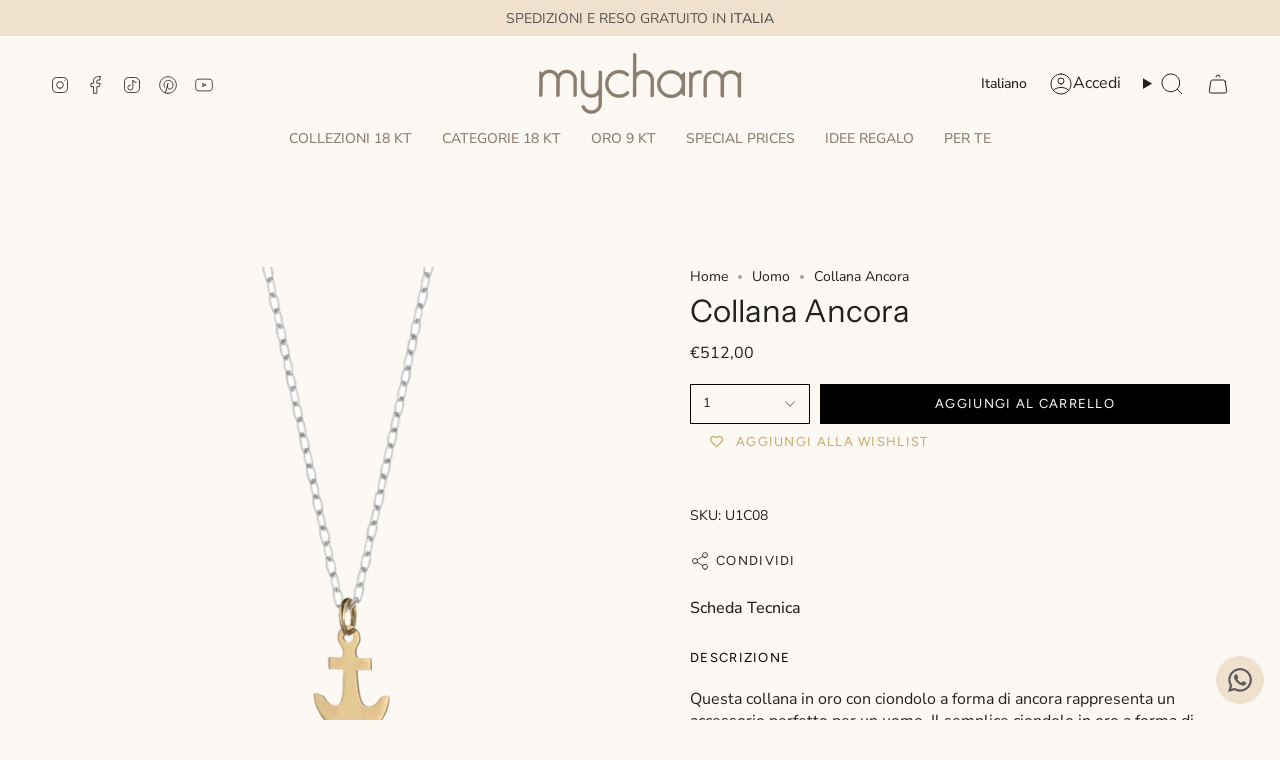

--- FILE ---
content_type: text/html; charset=utf-8
request_url: https://mycharmjewels.it/collections/uomo/products/collana-in-argento-con-ciondolo-in-oro-a-forma-di-ancora
body_size: 55818
content:
<!doctype html>
<html class="no-js no-touch supports-no-cookies" lang="it">
<head>
  <meta charset="UTF-8">
  <meta http-equiv="X-UA-Compatible" content="IE=edge">
  <meta name="viewport" content="width=device-width, initial-scale=1.0">
  <meta name="theme-color" content="#d2b595">
  <link rel="canonical" href="https://mycharmjewels.it/products/collana-in-argento-con-ciondolo-in-oro-a-forma-di-ancora">
  <!-- ======================= Broadcast Theme V5.8.2 ========================= -->

  <link href="//mycharmjewels.it/cdn/shop/t/12/assets/theme.css?v=56447715053674682551730905748" as="style" rel="preload">
  <link href="//mycharmjewels.it/cdn/shop/t/12/assets/vendor.js?v=37228463622838409191730905748" as="script" rel="preload">
  <link href="//mycharmjewels.it/cdn/shop/t/12/assets/theme.js?v=131111844565794203251733148642" as="script" rel="preload">

    <link rel="icon" type="image/png" href="//mycharmjewels.it/cdn/shop/files/favicon.png?crop=center&height=32&v=1685088213&width=32">
  

  <!-- Title and description ================================================ -->
  
  <title>
    
    Collana Ancora
    
    
    
      &ndash; MyCharm
    
  </title>

  
    <meta name="description" content="Questa collana in oro con ciondolo a forma di ancora rappresenta un accessorio perfetto per un uomo. Il semplice ciondolo in oro a forma di ancora si abbina alla catenina in oro offrendo la possibilità di aggiungere altri accessori e personalizzarne il look. Un regalo prezioso ed adatto a svariate esigenze, come ad ese">
  

  <meta property="og:site_name" content="MyCharm">
<meta property="og:url" content="https://mycharmjewels.it/products/collana-in-argento-con-ciondolo-in-oro-a-forma-di-ancora">
<meta property="og:title" content="Collana Ancora">
<meta property="og:type" content="product">
<meta property="og:description" content="Questa collana in oro con ciondolo a forma di ancora rappresenta un accessorio perfetto per un uomo. Il semplice ciondolo in oro a forma di ancora si abbina alla catenina in oro offrendo la possibilità di aggiungere altri accessori e personalizzarne il look. Un regalo prezioso ed adatto a svariate esigenze, come ad ese"><meta property="og:image" content="http://mycharmjewels.it/cdn/shop/products/MCU8.png?v=1745483332">
  <meta property="og:image:secure_url" content="https://mycharmjewels.it/cdn/shop/products/MCU8.png?v=1745483332">
  <meta property="og:image:width" content="2362">
  <meta property="og:image:height" content="2362"><meta property="og:price:amount" content="512,00">
  <meta property="og:price:currency" content="EUR"><meta name="twitter:card" content="summary_large_image">
<meta name="twitter:title" content="Collana Ancora">
<meta name="twitter:description" content="Questa collana in oro con ciondolo a forma di ancora rappresenta un accessorio perfetto per un uomo. Il semplice ciondolo in oro a forma di ancora si abbina alla catenina in oro offrendo la possibilità di aggiungere altri accessori e personalizzarne il look. Un regalo prezioso ed adatto a svariate esigenze, come ad ese">

  <!-- CSS ================================================================== -->
  <style data-shopify>
@font-face {
  font-family: "Instrument Sans";
  font-weight: 400;
  font-style: normal;
  font-display: swap;
  src: url("//mycharmjewels.it/cdn/fonts/instrument_sans/instrumentsans_n4.db86542ae5e1596dbdb28c279ae6c2086c4c5bfa.woff2") format("woff2"),
       url("//mycharmjewels.it/cdn/fonts/instrument_sans/instrumentsans_n4.510f1b081e58d08c30978f465518799851ef6d8b.woff") format("woff");
}

    @font-face {
  font-family: "Nunito Sans";
  font-weight: 400;
  font-style: normal;
  font-display: swap;
  src: url("//mycharmjewels.it/cdn/fonts/nunito_sans/nunitosans_n4.0276fe080df0ca4e6a22d9cb55aed3ed5ba6b1da.woff2") format("woff2"),
       url("//mycharmjewels.it/cdn/fonts/nunito_sans/nunitosans_n4.b4964bee2f5e7fd9c3826447e73afe2baad607b7.woff") format("woff");
}

    @font-face {
  font-family: Figtree;
  font-weight: 400;
  font-style: normal;
  font-display: swap;
  src: url("//mycharmjewels.it/cdn/fonts/figtree/figtree_n4.3c0838aba1701047e60be6a99a1b0a40ce9b8419.woff2") format("woff2"),
       url("//mycharmjewels.it/cdn/fonts/figtree/figtree_n4.c0575d1db21fc3821f17fd6617d3dee552312137.woff") format("woff");
}


    
      @font-face {
  font-family: "Instrument Sans";
  font-weight: 500;
  font-style: normal;
  font-display: swap;
  src: url("//mycharmjewels.it/cdn/fonts/instrument_sans/instrumentsans_n5.1ce463e1cc056566f977610764d93d4704464858.woff2") format("woff2"),
       url("//mycharmjewels.it/cdn/fonts/instrument_sans/instrumentsans_n5.9079eb7bba230c9d8d8d3a7d101aa9d9f40b6d14.woff") format("woff");
}

    

    
      @font-face {
  font-family: "Nunito Sans";
  font-weight: 500;
  font-style: normal;
  font-display: swap;
  src: url("//mycharmjewels.it/cdn/fonts/nunito_sans/nunitosans_n5.6fc0ed1feb3fc393c40619f180fc49c4d0aae0db.woff2") format("woff2"),
       url("//mycharmjewels.it/cdn/fonts/nunito_sans/nunitosans_n5.2c84830b46099cbcc1095f30e0957b88b914e50a.woff") format("woff");
}

    

    
    

    
      @font-face {
  font-family: "Nunito Sans";
  font-weight: 400;
  font-style: italic;
  font-display: swap;
  src: url("//mycharmjewels.it/cdn/fonts/nunito_sans/nunitosans_i4.6e408730afac1484cf297c30b0e67c86d17fc586.woff2") format("woff2"),
       url("//mycharmjewels.it/cdn/fonts/nunito_sans/nunitosans_i4.c9b6dcbfa43622b39a5990002775a8381942ae38.woff") format("woff");
}

    

    
      @font-face {
  font-family: "Nunito Sans";
  font-weight: 500;
  font-style: italic;
  font-display: swap;
  src: url("//mycharmjewels.it/cdn/fonts/nunito_sans/nunitosans_i5.4aec82a63f514f7698d355e559a100d24fff7f85.woff2") format("woff2"),
       url("//mycharmjewels.it/cdn/fonts/nunito_sans/nunitosans_i5.cdc884b66aa1fc89a9fc4820a600e6cdd9d97845.woff") format("woff");
}

    
  </style>

  
<style data-shopify>

:root {--scrollbar-width: 0px;





--COLOR-VIDEO-BG: #f7ecdf;
--COLOR-BG-BRIGHTER: #f7ecdf;--COLOR-BG: #fcf8f3;--COLOR-BG-ALPHA-25: rgba(252, 248, 243, 0.25);
--COLOR-BG-TRANSPARENT: rgba(252, 248, 243, 0);
--COLOR-BG-SECONDARY: #F7F9FA;
--COLOR-BG-SECONDARY-LIGHTEN: #ffffff;
--COLOR-BG-RGB: 252, 248, 243;

--COLOR-TEXT-DARK: #000000;
--COLOR-TEXT: #212121;
--COLOR-TEXT-LIGHT: #636260;


/* === Opacity shades of grey ===*/
--COLOR-A5:  rgba(33, 33, 33, 0.05);
--COLOR-A10: rgba(33, 33, 33, 0.1);
--COLOR-A15: rgba(33, 33, 33, 0.15);
--COLOR-A20: rgba(33, 33, 33, 0.2);
--COLOR-A25: rgba(33, 33, 33, 0.25);
--COLOR-A30: rgba(33, 33, 33, 0.3);
--COLOR-A35: rgba(33, 33, 33, 0.35);
--COLOR-A40: rgba(33, 33, 33, 0.4);
--COLOR-A45: rgba(33, 33, 33, 0.45);
--COLOR-A50: rgba(33, 33, 33, 0.5);
--COLOR-A55: rgba(33, 33, 33, 0.55);
--COLOR-A60: rgba(33, 33, 33, 0.6);
--COLOR-A65: rgba(33, 33, 33, 0.65);
--COLOR-A70: rgba(33, 33, 33, 0.7);
--COLOR-A75: rgba(33, 33, 33, 0.75);
--COLOR-A80: rgba(33, 33, 33, 0.8);
--COLOR-A85: rgba(33, 33, 33, 0.85);
--COLOR-A90: rgba(33, 33, 33, 0.9);
--COLOR-A95: rgba(33, 33, 33, 0.95);

--COLOR-BORDER: rgb(240, 240, 240);
--COLOR-BORDER-LIGHT: #f5f3f1;
--COLOR-BORDER-HAIRLINE: #f9f1e7;
--COLOR-BORDER-DARK: #bdbdbd;/* === Bright color ===*/
--COLOR-PRIMARY: #d2b595;
--COLOR-PRIMARY-HOVER: #c79053;
--COLOR-PRIMARY-FADE: rgba(210, 181, 149, 0.05);
--COLOR-PRIMARY-FADE-HOVER: rgba(210, 181, 149, 0.1);
--COLOR-PRIMARY-LIGHT: #ffffff;--COLOR-PRIMARY-OPPOSITE: #000000;



/* === link Color ===*/
--COLOR-LINK: #212121;
--COLOR-LINK-HOVER: rgba(33, 33, 33, 0.7);
--COLOR-LINK-FADE: rgba(33, 33, 33, 0.05);
--COLOR-LINK-FADE-HOVER: rgba(33, 33, 33, 0.1);--COLOR-LINK-OPPOSITE: #ffffff;


/* === Product grid sale tags ===*/
--COLOR-SALE-BG: #f9dee5;
--COLOR-SALE-TEXT: #af7b88;

/* === Product grid badges ===*/
--COLOR-BADGE-BG: #ffffff;
--COLOR-BADGE-TEXT: #212121;

/* === Product sale color ===*/
--COLOR-SALE: #d20000;

/* === Gray background on Product grid items ===*/--filter-bg: 1.0;/* === Helper colors for form error states ===*/
--COLOR-ERROR: #721C24;
--COLOR-ERROR-BG: #F8D7DA;
--COLOR-ERROR-BORDER: #F5C6CB;



  --RADIUS: 0px;
  --RADIUS-SELECT: 0px;

--COLOR-HEADER-BG: #fcf8f3;--COLOR-HEADER-BG-TRANSPARENT: rgba(252, 248, 243, 0);
--COLOR-HEADER-LINK: #212121;
--COLOR-HEADER-LINK-HOVER: rgba(33, 33, 33, 0.7);

--COLOR-MENU-BG: #fcf8f3;
--COLOR-MENU-LINK: #8a7d6e;
--COLOR-MENU-LINK-HOVER: rgba(138, 125, 110, 0.7);
--COLOR-SUBMENU-BG: #ffffff;
--COLOR-SUBMENU-LINK: #212121;
--COLOR-SUBMENU-LINK-HOVER: rgba(33, 33, 33, 0.7);
--COLOR-SUBMENU-TEXT-LIGHT: #646464;
--COLOR-MENU-TRANSPARENT: #ffffff;
--COLOR-MENU-TRANSPARENT-HOVER: rgba(255, 255, 255, 0.7);--COLOR-FOOTER-BG: #fcf8f3;
--COLOR-FOOTER-BG-HAIRLINE: #f9f1e7;
--COLOR-FOOTER-TEXT: #212121;
--COLOR-FOOTER-TEXT-A35: rgba(33, 33, 33, 0.35);
--COLOR-FOOTER-TEXT-A75: rgba(33, 33, 33, 0.75);
--COLOR-FOOTER-LINK: #212121;
--COLOR-FOOTER-LINK-HOVER: rgba(33, 33, 33, 0.7);
--COLOR-FOOTER-BORDER: #212121;

--TRANSPARENT: rgba(255, 255, 255, 0);

/* === Default overlay opacity ===*/
--overlay-opacity: 0;
--underlay-opacity: 1;
--underlay-bg: rgba(0,0,0,0.4);

/* === Custom Cursor ===*/
--ICON-ZOOM-IN: url( "//mycharmjewels.it/cdn/shop/t/12/assets/icon-zoom-in.svg?v=182473373117644429561730905748" );
--ICON-ZOOM-OUT: url( "//mycharmjewels.it/cdn/shop/t/12/assets/icon-zoom-out.svg?v=101497157853986683871730905748" );

/* === Custom Icons ===*/


  
  --ICON-ADD-BAG: url( "//mycharmjewels.it/cdn/shop/t/12/assets/icon-add-bag.svg?v=23763382405227654651730905748" );
  --ICON-ADD-CART: url( "//mycharmjewels.it/cdn/shop/t/12/assets/icon-add-cart.svg?v=3962293684743587821730905748" );
  --ICON-ARROW-LEFT: url( "//mycharmjewels.it/cdn/shop/t/12/assets/icon-arrow-left.svg?v=136066145774695772731730905748" );
  --ICON-ARROW-RIGHT: url( "//mycharmjewels.it/cdn/shop/t/12/assets/icon-arrow-right.svg?v=150928298113663093401730905748" );
  --ICON-SELECT: url("//mycharmjewels.it/cdn/shop/t/12/assets/icon-select.svg?v=150573211567947701091730905748");


--PRODUCT-GRID-ASPECT-RATIO: 100%;

/* === Typography ===*/
--FONT-WEIGHT-BODY: 400;
--FONT-WEIGHT-BODY-BOLD: 500;

--FONT-STACK-BODY: "Nunito Sans", sans-serif;
--FONT-STYLE-BODY: normal;
--FONT-STYLE-BODY-ITALIC: italic;
--FONT-ADJUST-BODY: 1.0;

--LETTER-SPACING-BODY: 0.0em;

--FONT-WEIGHT-HEADING: 400;
--FONT-WEIGHT-HEADING-BOLD: 500;

--FONT-UPPERCASE-HEADING: none;
--LETTER-SPACING-HEADING: 0.0em;

--FONT-STACK-HEADING: "Instrument Sans", sans-serif;
--FONT-STYLE-HEADING: normal;
--FONT-STYLE-HEADING-ITALIC: italic;
--FONT-ADJUST-HEADING: 1.15;

--FONT-WEIGHT-SUBHEADING: 400;
--FONT-WEIGHT-SUBHEADING-BOLD: 500;

--FONT-STACK-SUBHEADING: "Nunito Sans", sans-serif;
--FONT-STYLE-SUBHEADING: normal;
--FONT-STYLE-SUBHEADING-ITALIC: italic;
--FONT-ADJUST-SUBHEADING: 1.0;

--FONT-UPPERCASE-SUBHEADING: uppercase;
--LETTER-SPACING-SUBHEADING: 0.1em;

--FONT-STACK-NAV: "Nunito Sans", sans-serif;
--FONT-STYLE-NAV: normal;
--FONT-STYLE-NAV-ITALIC: italic;
--FONT-ADJUST-NAV: 1.0;

--FONT-WEIGHT-NAV: 400;
--FONT-WEIGHT-NAV-BOLD: 500;

--LETTER-SPACING-NAV: 0.0em;

--FONT-SIZE-BASE: 1.0rem;
--FONT-SIZE-BASE-PERCENT: 1.0;

/* === Parallax ===*/
--PARALLAX-STRENGTH-MIN: 120.0%;
--PARALLAX-STRENGTH-MAX: 130.0%;--COLUMNS: 4;
--COLUMNS-MEDIUM: 3;
--COLUMNS-SMALL: 2;
--COLUMNS-MOBILE: 1;--LAYOUT-OUTER: 50px;
  --LAYOUT-GUTTER: 32px;
  --LAYOUT-OUTER-MEDIUM: 30px;
  --LAYOUT-GUTTER-MEDIUM: 22px;
  --LAYOUT-OUTER-SMALL: 16px;
  --LAYOUT-GUTTER-SMALL: 16px;--base-animation-delay: 0ms;
--line-height-normal: 1.375; /* Equals to line-height: normal; */--SIDEBAR-WIDTH: 288px;
  --SIDEBAR-WIDTH-MEDIUM: 258px;--DRAWER-WIDTH: 380px;--ICON-STROKE-WIDTH: 1px;/* === Button General ===*/
--BTN-FONT-STACK: Figtree, sans-serif;
--BTN-FONT-WEIGHT: 400;
--BTN-FONT-STYLE: normal;
--BTN-FONT-SIZE: 13px;

--BTN-LETTER-SPACING: 0.1em;
--BTN-UPPERCASE: uppercase;
--BTN-TEXT-ARROW-OFFSET: -1px;

/* === Button Primary ===*/
--BTN-PRIMARY-BORDER-COLOR: #212121;
--BTN-PRIMARY-BG-COLOR: #000000;
--BTN-PRIMARY-TEXT-COLOR: #ffffff;


  --BTN-PRIMARY-BG-COLOR-BRIGHTER: #1a1a1a;


/* === Button Secondary ===*/
--BTN-SECONDARY-BORDER-COLOR: #ab8c52;
--BTN-SECONDARY-BG-COLOR: #ab8c52;
--BTN-SECONDARY-TEXT-COLOR: #ffffff;


  --BTN-SECONDARY-BG-COLOR-BRIGHTER: #9a7e4a;


/* === Button White ===*/
--TEXT-BTN-BORDER-WHITE: #fff;
--TEXT-BTN-BG-WHITE: #fff;
--TEXT-BTN-WHITE: #000;
--TEXT-BTN-BG-WHITE-BRIGHTER: #f2f2f2;

/* === Button Black ===*/
--TEXT-BTN-BG-BLACK: #000;
--TEXT-BTN-BORDER-BLACK: #000;
--TEXT-BTN-BLACK: #fff;
--TEXT-BTN-BG-BLACK-BRIGHTER: #1a1a1a;

/* === Default Cart Gradient ===*/

--FREE-SHIPPING-GRADIENT: linear-gradient(to right, var(--COLOR-PRIMARY-LIGHT) 0%, var(--COLOR-PRIMARY) 100%);

/* === Swatch Size ===*/
--swatch-size-filters: calc(1.15rem * var(--FONT-ADJUST-BODY));
--swatch-size-product: calc(2.2rem * var(--FONT-ADJUST-BODY));
}

/* === Backdrop ===*/
::backdrop {
  --underlay-opacity: 1;
  --underlay-bg: rgba(0,0,0,0.4);
}
</style>


  <link href="//mycharmjewels.it/cdn/shop/t/12/assets/theme.css?v=56447715053674682551730905748" rel="stylesheet" type="text/css" media="all" />
<link href="//mycharmjewels.it/cdn/shop/t/12/assets/swatches.css?v=157844926215047500451730905748" as="style" rel="preload">
    <link href="//mycharmjewels.it/cdn/shop/t/12/assets/swatches.css?v=157844926215047500451730905748" rel="stylesheet" type="text/css" media="all" />
<style data-shopify>.swatches {
    --oro-bianco: #d6d6d6;--oro-giallo: #c2b078;--oro-rosa: #e7b2a4;--oro-brunito: #000000;--bianco: #FFFFFF;--nero: #000000;--rosso: #b81414;--rosa: #F8D3DE;--argento-dorato: #c2b078;--argento-bianco: #d6d6d6;--blank: url(//mycharmjewels.it/cdn/shop/files/blank_small.png?v=4069);
  }</style>
<script>
    if (window.navigator.userAgent.indexOf('MSIE ') > 0 || window.navigator.userAgent.indexOf('Trident/') > 0) {
      document.documentElement.className = document.documentElement.className + ' ie';

      var scripts = document.getElementsByTagName('script')[0];
      var polyfill = document.createElement("script");
      polyfill.defer = true;
      polyfill.src = "//mycharmjewels.it/cdn/shop/t/12/assets/ie11.js?v=144489047535103983231730905748";

      scripts.parentNode.insertBefore(polyfill, scripts);
    } else {
      document.documentElement.className = document.documentElement.className.replace('no-js', 'js');
    }

    document.documentElement.style.setProperty('--scrollbar-width', `${getScrollbarWidth()}px`);

    function getScrollbarWidth() {
      // Creating invisible container
      const outer = document.createElement('div');
      outer.style.visibility = 'hidden';
      outer.style.overflow = 'scroll'; // forcing scrollbar to appear
      outer.style.msOverflowStyle = 'scrollbar'; // needed for WinJS apps
      document.documentElement.appendChild(outer);

      // Creating inner element and placing it in the container
      const inner = document.createElement('div');
      outer.appendChild(inner);

      // Calculating difference between container's full width and the child width
      const scrollbarWidth = outer.offsetWidth - inner.offsetWidth;

      // Removing temporary elements from the DOM
      outer.parentNode.removeChild(outer);

      return scrollbarWidth;
    }

    let root = '/';
    if (root[root.length - 1] !== '/') {
      root = root + '/';
    }

    window.theme = {
      routes: {
        root: root,
        cart_url: '/cart',
        cart_add_url: '/cart/add',
        cart_change_url: '/cart/change',
        product_recommendations_url: '/recommendations/products',
        predictive_search_url: '/search/suggest',
        addresses_url: '/account/addresses'
      },
      assets: {
        photoswipe: '//mycharmjewels.it/cdn/shop/t/12/assets/photoswipe.js?v=162613001030112971491730905748',
        smoothscroll: '//mycharmjewels.it/cdn/shop/t/12/assets/smoothscroll.js?v=37906625415260927261730905748',
      },
      strings: {
        addToCart: "Aggiungi al carrello",
        cartAcceptanceError: "Devi accettare i nostri termini e condizioni.",
        soldOut: "Esaurito",
        from: "Da",
        preOrder: "Preordina",
        sale: "In Promo",
        subscription: "Abbonamento",
        unavailable: "Non disponibile",
        unitPrice: "Prezzo unitario",
        unitPriceSeparator: "ogni",
        shippingCalcSubmitButton: "Calcola spese di spedizione",
        shippingCalcSubmitButtonDisabled: "Calcolo...",
        selectValue: "Seleziona valore",
        selectColor: "Seleziona colore",
        oneColor: "colore",
        otherColor: "colori",
        upsellAddToCart: "Aggiungi",
        free: "Gratis",
        swatchesColor: "Colore",
        sku: "SKU",
      },
      settings: {
        cartType: "drawer",
        customerLoggedIn: null ? true : false,
        enableQuickAdd: true,
        enableAnimations: true,
        variantOnSale: true,
        collectionSwatchStyle: "limited",
        swatchesType: "theme"
      },
      sliderArrows: {
        prev: '<button type="button" class="slider__button slider__button--prev" data-button-arrow data-button-prev>' + "Precedente" + '</button>',
        next: '<button type="button" class="slider__button slider__button--next" data-button-arrow data-button-next>' + "Avanti" + '</button>',
      },
      moneyFormat: false ? "€{{amount_with_comma_separator}} EUR" : "€{{amount_with_comma_separator}}",
      moneyWithoutCurrencyFormat: "€{{amount_with_comma_separator}}",
      moneyWithCurrencyFormat: "€{{amount_with_comma_separator}} EUR",
      subtotal: 0,
      info: {
        name: 'broadcast'
      },
      version: '5.8.2'
    };

    let windowInnerHeight = window.innerHeight;
    document.documentElement.style.setProperty('--full-height', `${windowInnerHeight}px`);
    document.documentElement.style.setProperty('--three-quarters', `${windowInnerHeight * 0.75}px`);
    document.documentElement.style.setProperty('--two-thirds', `${windowInnerHeight * 0.66}px`);
    document.documentElement.style.setProperty('--one-half', `${windowInnerHeight * 0.5}px`);
    document.documentElement.style.setProperty('--one-third', `${windowInnerHeight * 0.33}px`);
    document.documentElement.style.setProperty('--one-fifth', `${windowInnerHeight * 0.2}px`);
  </script>

  

  <!-- Theme Javascript ============================================================== -->
  <script src="//mycharmjewels.it/cdn/shop/t/12/assets/vendor.js?v=37228463622838409191730905748" defer="defer"></script>
  <script src="//mycharmjewels.it/cdn/shop/t/12/assets/theme.js?v=131111844565794203251733148642" defer="defer"></script><!-- Shopify app scripts =========================================================== -->

  <script>window.performance && window.performance.mark && window.performance.mark('shopify.content_for_header.start');</script><meta name="facebook-domain-verification" content="owxm6mg2a1s8axfnsu0cp2i1d5zrsa">
<meta name="facebook-domain-verification" content="3mrioi4aunek72z9drs3v4j0s6rcwh">
<meta name="facebook-domain-verification" content="tq6i5px4l8ouzao0porepu1ssxe0uz">
<meta name="google-site-verification" content="drunu_lR-IAeUvcmfQTOLOf7T_z2XalhLNuhSftstDo">
<meta id="shopify-digital-wallet" name="shopify-digital-wallet" content="/59852325021/digital_wallets/dialog">
<meta name="shopify-checkout-api-token" content="32a07f180b0134bcbc1c275775fa002c">
<meta id="in-context-paypal-metadata" data-shop-id="59852325021" data-venmo-supported="false" data-environment="production" data-locale="it_IT" data-paypal-v4="true" data-currency="EUR">
<link rel="alternate" hreflang="x-default" href="https://mycharmjewels.it/products/collana-in-argento-con-ciondolo-in-oro-a-forma-di-ancora">
<link rel="alternate" hreflang="it" href="https://mycharmjewels.it/products/collana-in-argento-con-ciondolo-in-oro-a-forma-di-ancora">
<link rel="alternate" hreflang="en" href="https://mycharmjewels.it/en/products/collana-in-argento-con-ciondolo-in-oro-a-forma-di-ancora">
<link rel="alternate" hreflang="en-AC" href="https://mycharmjewels.it/en-en/products/collana-in-argento-con-ciondolo-in-oro-a-forma-di-ancora">
<link rel="alternate" hreflang="it-AC" href="https://mycharmjewels.it/it-en/products/collana-in-argento-con-ciondolo-in-oro-a-forma-di-ancora">
<link rel="alternate" hreflang="en-AD" href="https://mycharmjewels.it/en-en/products/collana-in-argento-con-ciondolo-in-oro-a-forma-di-ancora">
<link rel="alternate" hreflang="it-AD" href="https://mycharmjewels.it/it-en/products/collana-in-argento-con-ciondolo-in-oro-a-forma-di-ancora">
<link rel="alternate" hreflang="en-AE" href="https://mycharmjewels.it/en-en/products/collana-in-argento-con-ciondolo-in-oro-a-forma-di-ancora">
<link rel="alternate" hreflang="it-AE" href="https://mycharmjewels.it/it-en/products/collana-in-argento-con-ciondolo-in-oro-a-forma-di-ancora">
<link rel="alternate" hreflang="en-AF" href="https://mycharmjewels.it/en-en/products/collana-in-argento-con-ciondolo-in-oro-a-forma-di-ancora">
<link rel="alternate" hreflang="it-AF" href="https://mycharmjewels.it/it-en/products/collana-in-argento-con-ciondolo-in-oro-a-forma-di-ancora">
<link rel="alternate" hreflang="en-AG" href="https://mycharmjewels.it/en-en/products/collana-in-argento-con-ciondolo-in-oro-a-forma-di-ancora">
<link rel="alternate" hreflang="it-AG" href="https://mycharmjewels.it/it-en/products/collana-in-argento-con-ciondolo-in-oro-a-forma-di-ancora">
<link rel="alternate" hreflang="en-AI" href="https://mycharmjewels.it/en-en/products/collana-in-argento-con-ciondolo-in-oro-a-forma-di-ancora">
<link rel="alternate" hreflang="it-AI" href="https://mycharmjewels.it/it-en/products/collana-in-argento-con-ciondolo-in-oro-a-forma-di-ancora">
<link rel="alternate" hreflang="en-AL" href="https://mycharmjewels.it/en-en/products/collana-in-argento-con-ciondolo-in-oro-a-forma-di-ancora">
<link rel="alternate" hreflang="it-AL" href="https://mycharmjewels.it/it-en/products/collana-in-argento-con-ciondolo-in-oro-a-forma-di-ancora">
<link rel="alternate" hreflang="en-AM" href="https://mycharmjewels.it/en-en/products/collana-in-argento-con-ciondolo-in-oro-a-forma-di-ancora">
<link rel="alternate" hreflang="it-AM" href="https://mycharmjewels.it/it-en/products/collana-in-argento-con-ciondolo-in-oro-a-forma-di-ancora">
<link rel="alternate" hreflang="en-AO" href="https://mycharmjewels.it/en-en/products/collana-in-argento-con-ciondolo-in-oro-a-forma-di-ancora">
<link rel="alternate" hreflang="it-AO" href="https://mycharmjewels.it/it-en/products/collana-in-argento-con-ciondolo-in-oro-a-forma-di-ancora">
<link rel="alternate" hreflang="en-AR" href="https://mycharmjewels.it/en-en/products/collana-in-argento-con-ciondolo-in-oro-a-forma-di-ancora">
<link rel="alternate" hreflang="it-AR" href="https://mycharmjewels.it/it-en/products/collana-in-argento-con-ciondolo-in-oro-a-forma-di-ancora">
<link rel="alternate" hreflang="en-AT" href="https://mycharmjewels.it/en-en/products/collana-in-argento-con-ciondolo-in-oro-a-forma-di-ancora">
<link rel="alternate" hreflang="it-AT" href="https://mycharmjewels.it/it-en/products/collana-in-argento-con-ciondolo-in-oro-a-forma-di-ancora">
<link rel="alternate" hreflang="en-AU" href="https://mycharmjewels.it/en-en/products/collana-in-argento-con-ciondolo-in-oro-a-forma-di-ancora">
<link rel="alternate" hreflang="it-AU" href="https://mycharmjewels.it/it-en/products/collana-in-argento-con-ciondolo-in-oro-a-forma-di-ancora">
<link rel="alternate" hreflang="en-AW" href="https://mycharmjewels.it/en-en/products/collana-in-argento-con-ciondolo-in-oro-a-forma-di-ancora">
<link rel="alternate" hreflang="it-AW" href="https://mycharmjewels.it/it-en/products/collana-in-argento-con-ciondolo-in-oro-a-forma-di-ancora">
<link rel="alternate" hreflang="en-AX" href="https://mycharmjewels.it/en-en/products/collana-in-argento-con-ciondolo-in-oro-a-forma-di-ancora">
<link rel="alternate" hreflang="it-AX" href="https://mycharmjewels.it/it-en/products/collana-in-argento-con-ciondolo-in-oro-a-forma-di-ancora">
<link rel="alternate" hreflang="en-AZ" href="https://mycharmjewels.it/en-en/products/collana-in-argento-con-ciondolo-in-oro-a-forma-di-ancora">
<link rel="alternate" hreflang="it-AZ" href="https://mycharmjewels.it/it-en/products/collana-in-argento-con-ciondolo-in-oro-a-forma-di-ancora">
<link rel="alternate" hreflang="en-BA" href="https://mycharmjewels.it/en-en/products/collana-in-argento-con-ciondolo-in-oro-a-forma-di-ancora">
<link rel="alternate" hreflang="it-BA" href="https://mycharmjewels.it/it-en/products/collana-in-argento-con-ciondolo-in-oro-a-forma-di-ancora">
<link rel="alternate" hreflang="en-BB" href="https://mycharmjewels.it/en-en/products/collana-in-argento-con-ciondolo-in-oro-a-forma-di-ancora">
<link rel="alternate" hreflang="it-BB" href="https://mycharmjewels.it/it-en/products/collana-in-argento-con-ciondolo-in-oro-a-forma-di-ancora">
<link rel="alternate" hreflang="en-BD" href="https://mycharmjewels.it/en-en/products/collana-in-argento-con-ciondolo-in-oro-a-forma-di-ancora">
<link rel="alternate" hreflang="it-BD" href="https://mycharmjewels.it/it-en/products/collana-in-argento-con-ciondolo-in-oro-a-forma-di-ancora">
<link rel="alternate" hreflang="en-BE" href="https://mycharmjewels.it/en-en/products/collana-in-argento-con-ciondolo-in-oro-a-forma-di-ancora">
<link rel="alternate" hreflang="it-BE" href="https://mycharmjewels.it/it-en/products/collana-in-argento-con-ciondolo-in-oro-a-forma-di-ancora">
<link rel="alternate" hreflang="en-BF" href="https://mycharmjewels.it/en-en/products/collana-in-argento-con-ciondolo-in-oro-a-forma-di-ancora">
<link rel="alternate" hreflang="it-BF" href="https://mycharmjewels.it/it-en/products/collana-in-argento-con-ciondolo-in-oro-a-forma-di-ancora">
<link rel="alternate" hreflang="en-BG" href="https://mycharmjewels.it/en-en/products/collana-in-argento-con-ciondolo-in-oro-a-forma-di-ancora">
<link rel="alternate" hreflang="it-BG" href="https://mycharmjewels.it/it-en/products/collana-in-argento-con-ciondolo-in-oro-a-forma-di-ancora">
<link rel="alternate" hreflang="en-BH" href="https://mycharmjewels.it/en-en/products/collana-in-argento-con-ciondolo-in-oro-a-forma-di-ancora">
<link rel="alternate" hreflang="it-BH" href="https://mycharmjewels.it/it-en/products/collana-in-argento-con-ciondolo-in-oro-a-forma-di-ancora">
<link rel="alternate" hreflang="en-BI" href="https://mycharmjewels.it/en-en/products/collana-in-argento-con-ciondolo-in-oro-a-forma-di-ancora">
<link rel="alternate" hreflang="it-BI" href="https://mycharmjewels.it/it-en/products/collana-in-argento-con-ciondolo-in-oro-a-forma-di-ancora">
<link rel="alternate" hreflang="en-BJ" href="https://mycharmjewels.it/en-en/products/collana-in-argento-con-ciondolo-in-oro-a-forma-di-ancora">
<link rel="alternate" hreflang="it-BJ" href="https://mycharmjewels.it/it-en/products/collana-in-argento-con-ciondolo-in-oro-a-forma-di-ancora">
<link rel="alternate" hreflang="en-BL" href="https://mycharmjewels.it/en-en/products/collana-in-argento-con-ciondolo-in-oro-a-forma-di-ancora">
<link rel="alternate" hreflang="it-BL" href="https://mycharmjewels.it/it-en/products/collana-in-argento-con-ciondolo-in-oro-a-forma-di-ancora">
<link rel="alternate" hreflang="en-BM" href="https://mycharmjewels.it/en-en/products/collana-in-argento-con-ciondolo-in-oro-a-forma-di-ancora">
<link rel="alternate" hreflang="it-BM" href="https://mycharmjewels.it/it-en/products/collana-in-argento-con-ciondolo-in-oro-a-forma-di-ancora">
<link rel="alternate" hreflang="en-BN" href="https://mycharmjewels.it/en-en/products/collana-in-argento-con-ciondolo-in-oro-a-forma-di-ancora">
<link rel="alternate" hreflang="it-BN" href="https://mycharmjewels.it/it-en/products/collana-in-argento-con-ciondolo-in-oro-a-forma-di-ancora">
<link rel="alternate" hreflang="en-BO" href="https://mycharmjewels.it/en-en/products/collana-in-argento-con-ciondolo-in-oro-a-forma-di-ancora">
<link rel="alternate" hreflang="it-BO" href="https://mycharmjewels.it/it-en/products/collana-in-argento-con-ciondolo-in-oro-a-forma-di-ancora">
<link rel="alternate" hreflang="en-BQ" href="https://mycharmjewels.it/en-en/products/collana-in-argento-con-ciondolo-in-oro-a-forma-di-ancora">
<link rel="alternate" hreflang="it-BQ" href="https://mycharmjewels.it/it-en/products/collana-in-argento-con-ciondolo-in-oro-a-forma-di-ancora">
<link rel="alternate" hreflang="en-BR" href="https://mycharmjewels.it/en-en/products/collana-in-argento-con-ciondolo-in-oro-a-forma-di-ancora">
<link rel="alternate" hreflang="it-BR" href="https://mycharmjewels.it/it-en/products/collana-in-argento-con-ciondolo-in-oro-a-forma-di-ancora">
<link rel="alternate" hreflang="en-BS" href="https://mycharmjewels.it/en-en/products/collana-in-argento-con-ciondolo-in-oro-a-forma-di-ancora">
<link rel="alternate" hreflang="it-BS" href="https://mycharmjewels.it/it-en/products/collana-in-argento-con-ciondolo-in-oro-a-forma-di-ancora">
<link rel="alternate" hreflang="en-BT" href="https://mycharmjewels.it/en-en/products/collana-in-argento-con-ciondolo-in-oro-a-forma-di-ancora">
<link rel="alternate" hreflang="it-BT" href="https://mycharmjewels.it/it-en/products/collana-in-argento-con-ciondolo-in-oro-a-forma-di-ancora">
<link rel="alternate" hreflang="en-BW" href="https://mycharmjewels.it/en-en/products/collana-in-argento-con-ciondolo-in-oro-a-forma-di-ancora">
<link rel="alternate" hreflang="it-BW" href="https://mycharmjewels.it/it-en/products/collana-in-argento-con-ciondolo-in-oro-a-forma-di-ancora">
<link rel="alternate" hreflang="en-BY" href="https://mycharmjewels.it/en-en/products/collana-in-argento-con-ciondolo-in-oro-a-forma-di-ancora">
<link rel="alternate" hreflang="it-BY" href="https://mycharmjewels.it/it-en/products/collana-in-argento-con-ciondolo-in-oro-a-forma-di-ancora">
<link rel="alternate" hreflang="en-BZ" href="https://mycharmjewels.it/en-en/products/collana-in-argento-con-ciondolo-in-oro-a-forma-di-ancora">
<link rel="alternate" hreflang="it-BZ" href="https://mycharmjewels.it/it-en/products/collana-in-argento-con-ciondolo-in-oro-a-forma-di-ancora">
<link rel="alternate" hreflang="en-CA" href="https://mycharmjewels.it/en-en/products/collana-in-argento-con-ciondolo-in-oro-a-forma-di-ancora">
<link rel="alternate" hreflang="it-CA" href="https://mycharmjewels.it/it-en/products/collana-in-argento-con-ciondolo-in-oro-a-forma-di-ancora">
<link rel="alternate" hreflang="en-CC" href="https://mycharmjewels.it/en-en/products/collana-in-argento-con-ciondolo-in-oro-a-forma-di-ancora">
<link rel="alternate" hreflang="it-CC" href="https://mycharmjewels.it/it-en/products/collana-in-argento-con-ciondolo-in-oro-a-forma-di-ancora">
<link rel="alternate" hreflang="en-CD" href="https://mycharmjewels.it/en-en/products/collana-in-argento-con-ciondolo-in-oro-a-forma-di-ancora">
<link rel="alternate" hreflang="it-CD" href="https://mycharmjewels.it/it-en/products/collana-in-argento-con-ciondolo-in-oro-a-forma-di-ancora">
<link rel="alternate" hreflang="en-CF" href="https://mycharmjewels.it/en-en/products/collana-in-argento-con-ciondolo-in-oro-a-forma-di-ancora">
<link rel="alternate" hreflang="it-CF" href="https://mycharmjewels.it/it-en/products/collana-in-argento-con-ciondolo-in-oro-a-forma-di-ancora">
<link rel="alternate" hreflang="en-CG" href="https://mycharmjewels.it/en-en/products/collana-in-argento-con-ciondolo-in-oro-a-forma-di-ancora">
<link rel="alternate" hreflang="it-CG" href="https://mycharmjewels.it/it-en/products/collana-in-argento-con-ciondolo-in-oro-a-forma-di-ancora">
<link rel="alternate" hreflang="en-CH" href="https://mycharmjewels.it/en-en/products/collana-in-argento-con-ciondolo-in-oro-a-forma-di-ancora">
<link rel="alternate" hreflang="it-CH" href="https://mycharmjewels.it/it-en/products/collana-in-argento-con-ciondolo-in-oro-a-forma-di-ancora">
<link rel="alternate" hreflang="en-CI" href="https://mycharmjewels.it/en-en/products/collana-in-argento-con-ciondolo-in-oro-a-forma-di-ancora">
<link rel="alternate" hreflang="it-CI" href="https://mycharmjewels.it/it-en/products/collana-in-argento-con-ciondolo-in-oro-a-forma-di-ancora">
<link rel="alternate" hreflang="en-CK" href="https://mycharmjewels.it/en-en/products/collana-in-argento-con-ciondolo-in-oro-a-forma-di-ancora">
<link rel="alternate" hreflang="it-CK" href="https://mycharmjewels.it/it-en/products/collana-in-argento-con-ciondolo-in-oro-a-forma-di-ancora">
<link rel="alternate" hreflang="en-CL" href="https://mycharmjewels.it/en-en/products/collana-in-argento-con-ciondolo-in-oro-a-forma-di-ancora">
<link rel="alternate" hreflang="it-CL" href="https://mycharmjewels.it/it-en/products/collana-in-argento-con-ciondolo-in-oro-a-forma-di-ancora">
<link rel="alternate" hreflang="en-CM" href="https://mycharmjewels.it/en-en/products/collana-in-argento-con-ciondolo-in-oro-a-forma-di-ancora">
<link rel="alternate" hreflang="it-CM" href="https://mycharmjewels.it/it-en/products/collana-in-argento-con-ciondolo-in-oro-a-forma-di-ancora">
<link rel="alternate" hreflang="en-CN" href="https://mycharmjewels.it/en-en/products/collana-in-argento-con-ciondolo-in-oro-a-forma-di-ancora">
<link rel="alternate" hreflang="it-CN" href="https://mycharmjewels.it/it-en/products/collana-in-argento-con-ciondolo-in-oro-a-forma-di-ancora">
<link rel="alternate" hreflang="en-CO" href="https://mycharmjewels.it/en-en/products/collana-in-argento-con-ciondolo-in-oro-a-forma-di-ancora">
<link rel="alternate" hreflang="it-CO" href="https://mycharmjewels.it/it-en/products/collana-in-argento-con-ciondolo-in-oro-a-forma-di-ancora">
<link rel="alternate" hreflang="en-CR" href="https://mycharmjewels.it/en-en/products/collana-in-argento-con-ciondolo-in-oro-a-forma-di-ancora">
<link rel="alternate" hreflang="it-CR" href="https://mycharmjewels.it/it-en/products/collana-in-argento-con-ciondolo-in-oro-a-forma-di-ancora">
<link rel="alternate" hreflang="en-CV" href="https://mycharmjewels.it/en-en/products/collana-in-argento-con-ciondolo-in-oro-a-forma-di-ancora">
<link rel="alternate" hreflang="it-CV" href="https://mycharmjewels.it/it-en/products/collana-in-argento-con-ciondolo-in-oro-a-forma-di-ancora">
<link rel="alternate" hreflang="en-CW" href="https://mycharmjewels.it/en-en/products/collana-in-argento-con-ciondolo-in-oro-a-forma-di-ancora">
<link rel="alternate" hreflang="it-CW" href="https://mycharmjewels.it/it-en/products/collana-in-argento-con-ciondolo-in-oro-a-forma-di-ancora">
<link rel="alternate" hreflang="en-CX" href="https://mycharmjewels.it/en-en/products/collana-in-argento-con-ciondolo-in-oro-a-forma-di-ancora">
<link rel="alternate" hreflang="it-CX" href="https://mycharmjewels.it/it-en/products/collana-in-argento-con-ciondolo-in-oro-a-forma-di-ancora">
<link rel="alternate" hreflang="en-CY" href="https://mycharmjewels.it/en-en/products/collana-in-argento-con-ciondolo-in-oro-a-forma-di-ancora">
<link rel="alternate" hreflang="it-CY" href="https://mycharmjewels.it/it-en/products/collana-in-argento-con-ciondolo-in-oro-a-forma-di-ancora">
<link rel="alternate" hreflang="en-CZ" href="https://mycharmjewels.it/en-en/products/collana-in-argento-con-ciondolo-in-oro-a-forma-di-ancora">
<link rel="alternate" hreflang="it-CZ" href="https://mycharmjewels.it/it-en/products/collana-in-argento-con-ciondolo-in-oro-a-forma-di-ancora">
<link rel="alternate" hreflang="en-DE" href="https://mycharmjewels.it/en-en/products/collana-in-argento-con-ciondolo-in-oro-a-forma-di-ancora">
<link rel="alternate" hreflang="it-DE" href="https://mycharmjewels.it/it-en/products/collana-in-argento-con-ciondolo-in-oro-a-forma-di-ancora">
<link rel="alternate" hreflang="en-DJ" href="https://mycharmjewels.it/en-en/products/collana-in-argento-con-ciondolo-in-oro-a-forma-di-ancora">
<link rel="alternate" hreflang="it-DJ" href="https://mycharmjewels.it/it-en/products/collana-in-argento-con-ciondolo-in-oro-a-forma-di-ancora">
<link rel="alternate" hreflang="en-DK" href="https://mycharmjewels.it/en-en/products/collana-in-argento-con-ciondolo-in-oro-a-forma-di-ancora">
<link rel="alternate" hreflang="it-DK" href="https://mycharmjewels.it/it-en/products/collana-in-argento-con-ciondolo-in-oro-a-forma-di-ancora">
<link rel="alternate" hreflang="en-DM" href="https://mycharmjewels.it/en-en/products/collana-in-argento-con-ciondolo-in-oro-a-forma-di-ancora">
<link rel="alternate" hreflang="it-DM" href="https://mycharmjewels.it/it-en/products/collana-in-argento-con-ciondolo-in-oro-a-forma-di-ancora">
<link rel="alternate" hreflang="en-DO" href="https://mycharmjewels.it/en-en/products/collana-in-argento-con-ciondolo-in-oro-a-forma-di-ancora">
<link rel="alternate" hreflang="it-DO" href="https://mycharmjewels.it/it-en/products/collana-in-argento-con-ciondolo-in-oro-a-forma-di-ancora">
<link rel="alternate" hreflang="en-DZ" href="https://mycharmjewels.it/en-en/products/collana-in-argento-con-ciondolo-in-oro-a-forma-di-ancora">
<link rel="alternate" hreflang="it-DZ" href="https://mycharmjewels.it/it-en/products/collana-in-argento-con-ciondolo-in-oro-a-forma-di-ancora">
<link rel="alternate" hreflang="en-EC" href="https://mycharmjewels.it/en-en/products/collana-in-argento-con-ciondolo-in-oro-a-forma-di-ancora">
<link rel="alternate" hreflang="it-EC" href="https://mycharmjewels.it/it-en/products/collana-in-argento-con-ciondolo-in-oro-a-forma-di-ancora">
<link rel="alternate" hreflang="en-EE" href="https://mycharmjewels.it/en-en/products/collana-in-argento-con-ciondolo-in-oro-a-forma-di-ancora">
<link rel="alternate" hreflang="it-EE" href="https://mycharmjewels.it/it-en/products/collana-in-argento-con-ciondolo-in-oro-a-forma-di-ancora">
<link rel="alternate" hreflang="en-EG" href="https://mycharmjewels.it/en-en/products/collana-in-argento-con-ciondolo-in-oro-a-forma-di-ancora">
<link rel="alternate" hreflang="it-EG" href="https://mycharmjewels.it/it-en/products/collana-in-argento-con-ciondolo-in-oro-a-forma-di-ancora">
<link rel="alternate" hreflang="en-EH" href="https://mycharmjewels.it/en-en/products/collana-in-argento-con-ciondolo-in-oro-a-forma-di-ancora">
<link rel="alternate" hreflang="it-EH" href="https://mycharmjewels.it/it-en/products/collana-in-argento-con-ciondolo-in-oro-a-forma-di-ancora">
<link rel="alternate" hreflang="en-ER" href="https://mycharmjewels.it/en-en/products/collana-in-argento-con-ciondolo-in-oro-a-forma-di-ancora">
<link rel="alternate" hreflang="it-ER" href="https://mycharmjewels.it/it-en/products/collana-in-argento-con-ciondolo-in-oro-a-forma-di-ancora">
<link rel="alternate" hreflang="en-ES" href="https://mycharmjewels.it/en-en/products/collana-in-argento-con-ciondolo-in-oro-a-forma-di-ancora">
<link rel="alternate" hreflang="it-ES" href="https://mycharmjewels.it/it-en/products/collana-in-argento-con-ciondolo-in-oro-a-forma-di-ancora">
<link rel="alternate" hreflang="en-ET" href="https://mycharmjewels.it/en-en/products/collana-in-argento-con-ciondolo-in-oro-a-forma-di-ancora">
<link rel="alternate" hreflang="it-ET" href="https://mycharmjewels.it/it-en/products/collana-in-argento-con-ciondolo-in-oro-a-forma-di-ancora">
<link rel="alternate" hreflang="en-FI" href="https://mycharmjewels.it/en-en/products/collana-in-argento-con-ciondolo-in-oro-a-forma-di-ancora">
<link rel="alternate" hreflang="it-FI" href="https://mycharmjewels.it/it-en/products/collana-in-argento-con-ciondolo-in-oro-a-forma-di-ancora">
<link rel="alternate" hreflang="en-FJ" href="https://mycharmjewels.it/en-en/products/collana-in-argento-con-ciondolo-in-oro-a-forma-di-ancora">
<link rel="alternate" hreflang="it-FJ" href="https://mycharmjewels.it/it-en/products/collana-in-argento-con-ciondolo-in-oro-a-forma-di-ancora">
<link rel="alternate" hreflang="en-FK" href="https://mycharmjewels.it/en-en/products/collana-in-argento-con-ciondolo-in-oro-a-forma-di-ancora">
<link rel="alternate" hreflang="it-FK" href="https://mycharmjewels.it/it-en/products/collana-in-argento-con-ciondolo-in-oro-a-forma-di-ancora">
<link rel="alternate" hreflang="en-FO" href="https://mycharmjewels.it/en-en/products/collana-in-argento-con-ciondolo-in-oro-a-forma-di-ancora">
<link rel="alternate" hreflang="it-FO" href="https://mycharmjewels.it/it-en/products/collana-in-argento-con-ciondolo-in-oro-a-forma-di-ancora">
<link rel="alternate" hreflang="en-FR" href="https://mycharmjewels.it/en-en/products/collana-in-argento-con-ciondolo-in-oro-a-forma-di-ancora">
<link rel="alternate" hreflang="it-FR" href="https://mycharmjewels.it/it-en/products/collana-in-argento-con-ciondolo-in-oro-a-forma-di-ancora">
<link rel="alternate" hreflang="en-GA" href="https://mycharmjewels.it/en-en/products/collana-in-argento-con-ciondolo-in-oro-a-forma-di-ancora">
<link rel="alternate" hreflang="it-GA" href="https://mycharmjewels.it/it-en/products/collana-in-argento-con-ciondolo-in-oro-a-forma-di-ancora">
<link rel="alternate" hreflang="en-GB" href="https://mycharmjewels.it/en-en/products/collana-in-argento-con-ciondolo-in-oro-a-forma-di-ancora">
<link rel="alternate" hreflang="it-GB" href="https://mycharmjewels.it/it-en/products/collana-in-argento-con-ciondolo-in-oro-a-forma-di-ancora">
<link rel="alternate" hreflang="en-GD" href="https://mycharmjewels.it/en-en/products/collana-in-argento-con-ciondolo-in-oro-a-forma-di-ancora">
<link rel="alternate" hreflang="it-GD" href="https://mycharmjewels.it/it-en/products/collana-in-argento-con-ciondolo-in-oro-a-forma-di-ancora">
<link rel="alternate" hreflang="en-GE" href="https://mycharmjewels.it/en-en/products/collana-in-argento-con-ciondolo-in-oro-a-forma-di-ancora">
<link rel="alternate" hreflang="it-GE" href="https://mycharmjewels.it/it-en/products/collana-in-argento-con-ciondolo-in-oro-a-forma-di-ancora">
<link rel="alternate" hreflang="en-GF" href="https://mycharmjewels.it/en-en/products/collana-in-argento-con-ciondolo-in-oro-a-forma-di-ancora">
<link rel="alternate" hreflang="it-GF" href="https://mycharmjewels.it/it-en/products/collana-in-argento-con-ciondolo-in-oro-a-forma-di-ancora">
<link rel="alternate" hreflang="en-GG" href="https://mycharmjewels.it/en-en/products/collana-in-argento-con-ciondolo-in-oro-a-forma-di-ancora">
<link rel="alternate" hreflang="it-GG" href="https://mycharmjewels.it/it-en/products/collana-in-argento-con-ciondolo-in-oro-a-forma-di-ancora">
<link rel="alternate" hreflang="en-GH" href="https://mycharmjewels.it/en-en/products/collana-in-argento-con-ciondolo-in-oro-a-forma-di-ancora">
<link rel="alternate" hreflang="it-GH" href="https://mycharmjewels.it/it-en/products/collana-in-argento-con-ciondolo-in-oro-a-forma-di-ancora">
<link rel="alternate" hreflang="en-GI" href="https://mycharmjewels.it/en-en/products/collana-in-argento-con-ciondolo-in-oro-a-forma-di-ancora">
<link rel="alternate" hreflang="it-GI" href="https://mycharmjewels.it/it-en/products/collana-in-argento-con-ciondolo-in-oro-a-forma-di-ancora">
<link rel="alternate" hreflang="en-GL" href="https://mycharmjewels.it/en-en/products/collana-in-argento-con-ciondolo-in-oro-a-forma-di-ancora">
<link rel="alternate" hreflang="it-GL" href="https://mycharmjewels.it/it-en/products/collana-in-argento-con-ciondolo-in-oro-a-forma-di-ancora">
<link rel="alternate" hreflang="en-GM" href="https://mycharmjewels.it/en-en/products/collana-in-argento-con-ciondolo-in-oro-a-forma-di-ancora">
<link rel="alternate" hreflang="it-GM" href="https://mycharmjewels.it/it-en/products/collana-in-argento-con-ciondolo-in-oro-a-forma-di-ancora">
<link rel="alternate" hreflang="en-GN" href="https://mycharmjewels.it/en-en/products/collana-in-argento-con-ciondolo-in-oro-a-forma-di-ancora">
<link rel="alternate" hreflang="it-GN" href="https://mycharmjewels.it/it-en/products/collana-in-argento-con-ciondolo-in-oro-a-forma-di-ancora">
<link rel="alternate" hreflang="en-GP" href="https://mycharmjewels.it/en-en/products/collana-in-argento-con-ciondolo-in-oro-a-forma-di-ancora">
<link rel="alternate" hreflang="it-GP" href="https://mycharmjewels.it/it-en/products/collana-in-argento-con-ciondolo-in-oro-a-forma-di-ancora">
<link rel="alternate" hreflang="en-GQ" href="https://mycharmjewels.it/en-en/products/collana-in-argento-con-ciondolo-in-oro-a-forma-di-ancora">
<link rel="alternate" hreflang="it-GQ" href="https://mycharmjewels.it/it-en/products/collana-in-argento-con-ciondolo-in-oro-a-forma-di-ancora">
<link rel="alternate" hreflang="en-GR" href="https://mycharmjewels.it/en-en/products/collana-in-argento-con-ciondolo-in-oro-a-forma-di-ancora">
<link rel="alternate" hreflang="it-GR" href="https://mycharmjewels.it/it-en/products/collana-in-argento-con-ciondolo-in-oro-a-forma-di-ancora">
<link rel="alternate" hreflang="en-GS" href="https://mycharmjewels.it/en-en/products/collana-in-argento-con-ciondolo-in-oro-a-forma-di-ancora">
<link rel="alternate" hreflang="it-GS" href="https://mycharmjewels.it/it-en/products/collana-in-argento-con-ciondolo-in-oro-a-forma-di-ancora">
<link rel="alternate" hreflang="en-GT" href="https://mycharmjewels.it/en-en/products/collana-in-argento-con-ciondolo-in-oro-a-forma-di-ancora">
<link rel="alternate" hreflang="it-GT" href="https://mycharmjewels.it/it-en/products/collana-in-argento-con-ciondolo-in-oro-a-forma-di-ancora">
<link rel="alternate" hreflang="en-GW" href="https://mycharmjewels.it/en-en/products/collana-in-argento-con-ciondolo-in-oro-a-forma-di-ancora">
<link rel="alternate" hreflang="it-GW" href="https://mycharmjewels.it/it-en/products/collana-in-argento-con-ciondolo-in-oro-a-forma-di-ancora">
<link rel="alternate" hreflang="en-GY" href="https://mycharmjewels.it/en-en/products/collana-in-argento-con-ciondolo-in-oro-a-forma-di-ancora">
<link rel="alternate" hreflang="it-GY" href="https://mycharmjewels.it/it-en/products/collana-in-argento-con-ciondolo-in-oro-a-forma-di-ancora">
<link rel="alternate" hreflang="en-HK" href="https://mycharmjewels.it/en-en/products/collana-in-argento-con-ciondolo-in-oro-a-forma-di-ancora">
<link rel="alternate" hreflang="it-HK" href="https://mycharmjewels.it/it-en/products/collana-in-argento-con-ciondolo-in-oro-a-forma-di-ancora">
<link rel="alternate" hreflang="en-HN" href="https://mycharmjewels.it/en-en/products/collana-in-argento-con-ciondolo-in-oro-a-forma-di-ancora">
<link rel="alternate" hreflang="it-HN" href="https://mycharmjewels.it/it-en/products/collana-in-argento-con-ciondolo-in-oro-a-forma-di-ancora">
<link rel="alternate" hreflang="en-HR" href="https://mycharmjewels.it/en-en/products/collana-in-argento-con-ciondolo-in-oro-a-forma-di-ancora">
<link rel="alternate" hreflang="it-HR" href="https://mycharmjewels.it/it-en/products/collana-in-argento-con-ciondolo-in-oro-a-forma-di-ancora">
<link rel="alternate" hreflang="en-HT" href="https://mycharmjewels.it/en-en/products/collana-in-argento-con-ciondolo-in-oro-a-forma-di-ancora">
<link rel="alternate" hreflang="it-HT" href="https://mycharmjewels.it/it-en/products/collana-in-argento-con-ciondolo-in-oro-a-forma-di-ancora">
<link rel="alternate" hreflang="en-HU" href="https://mycharmjewels.it/en-en/products/collana-in-argento-con-ciondolo-in-oro-a-forma-di-ancora">
<link rel="alternate" hreflang="it-HU" href="https://mycharmjewels.it/it-en/products/collana-in-argento-con-ciondolo-in-oro-a-forma-di-ancora">
<link rel="alternate" hreflang="en-ID" href="https://mycharmjewels.it/en-en/products/collana-in-argento-con-ciondolo-in-oro-a-forma-di-ancora">
<link rel="alternate" hreflang="it-ID" href="https://mycharmjewels.it/it-en/products/collana-in-argento-con-ciondolo-in-oro-a-forma-di-ancora">
<link rel="alternate" hreflang="en-IE" href="https://mycharmjewels.it/en-en/products/collana-in-argento-con-ciondolo-in-oro-a-forma-di-ancora">
<link rel="alternate" hreflang="it-IE" href="https://mycharmjewels.it/it-en/products/collana-in-argento-con-ciondolo-in-oro-a-forma-di-ancora">
<link rel="alternate" hreflang="en-IL" href="https://mycharmjewels.it/en-en/products/collana-in-argento-con-ciondolo-in-oro-a-forma-di-ancora">
<link rel="alternate" hreflang="it-IL" href="https://mycharmjewels.it/it-en/products/collana-in-argento-con-ciondolo-in-oro-a-forma-di-ancora">
<link rel="alternate" hreflang="en-IM" href="https://mycharmjewels.it/en-en/products/collana-in-argento-con-ciondolo-in-oro-a-forma-di-ancora">
<link rel="alternate" hreflang="it-IM" href="https://mycharmjewels.it/it-en/products/collana-in-argento-con-ciondolo-in-oro-a-forma-di-ancora">
<link rel="alternate" hreflang="en-IN" href="https://mycharmjewels.it/en-en/products/collana-in-argento-con-ciondolo-in-oro-a-forma-di-ancora">
<link rel="alternate" hreflang="it-IN" href="https://mycharmjewels.it/it-en/products/collana-in-argento-con-ciondolo-in-oro-a-forma-di-ancora">
<link rel="alternate" hreflang="en-IO" href="https://mycharmjewels.it/en-en/products/collana-in-argento-con-ciondolo-in-oro-a-forma-di-ancora">
<link rel="alternate" hreflang="it-IO" href="https://mycharmjewels.it/it-en/products/collana-in-argento-con-ciondolo-in-oro-a-forma-di-ancora">
<link rel="alternate" hreflang="en-IQ" href="https://mycharmjewels.it/en-en/products/collana-in-argento-con-ciondolo-in-oro-a-forma-di-ancora">
<link rel="alternate" hreflang="it-IQ" href="https://mycharmjewels.it/it-en/products/collana-in-argento-con-ciondolo-in-oro-a-forma-di-ancora">
<link rel="alternate" hreflang="en-IS" href="https://mycharmjewels.it/en-en/products/collana-in-argento-con-ciondolo-in-oro-a-forma-di-ancora">
<link rel="alternate" hreflang="it-IS" href="https://mycharmjewels.it/it-en/products/collana-in-argento-con-ciondolo-in-oro-a-forma-di-ancora">
<link rel="alternate" hreflang="en-JE" href="https://mycharmjewels.it/en-en/products/collana-in-argento-con-ciondolo-in-oro-a-forma-di-ancora">
<link rel="alternate" hreflang="it-JE" href="https://mycharmjewels.it/it-en/products/collana-in-argento-con-ciondolo-in-oro-a-forma-di-ancora">
<link rel="alternate" hreflang="en-JM" href="https://mycharmjewels.it/en-en/products/collana-in-argento-con-ciondolo-in-oro-a-forma-di-ancora">
<link rel="alternate" hreflang="it-JM" href="https://mycharmjewels.it/it-en/products/collana-in-argento-con-ciondolo-in-oro-a-forma-di-ancora">
<link rel="alternate" hreflang="en-JO" href="https://mycharmjewels.it/en-en/products/collana-in-argento-con-ciondolo-in-oro-a-forma-di-ancora">
<link rel="alternate" hreflang="it-JO" href="https://mycharmjewels.it/it-en/products/collana-in-argento-con-ciondolo-in-oro-a-forma-di-ancora">
<link rel="alternate" hreflang="en-JP" href="https://mycharmjewels.it/en-en/products/collana-in-argento-con-ciondolo-in-oro-a-forma-di-ancora">
<link rel="alternate" hreflang="it-JP" href="https://mycharmjewels.it/it-en/products/collana-in-argento-con-ciondolo-in-oro-a-forma-di-ancora">
<link rel="alternate" hreflang="en-KE" href="https://mycharmjewels.it/en-en/products/collana-in-argento-con-ciondolo-in-oro-a-forma-di-ancora">
<link rel="alternate" hreflang="it-KE" href="https://mycharmjewels.it/it-en/products/collana-in-argento-con-ciondolo-in-oro-a-forma-di-ancora">
<link rel="alternate" hreflang="en-KG" href="https://mycharmjewels.it/en-en/products/collana-in-argento-con-ciondolo-in-oro-a-forma-di-ancora">
<link rel="alternate" hreflang="it-KG" href="https://mycharmjewels.it/it-en/products/collana-in-argento-con-ciondolo-in-oro-a-forma-di-ancora">
<link rel="alternate" hreflang="en-KH" href="https://mycharmjewels.it/en-en/products/collana-in-argento-con-ciondolo-in-oro-a-forma-di-ancora">
<link rel="alternate" hreflang="it-KH" href="https://mycharmjewels.it/it-en/products/collana-in-argento-con-ciondolo-in-oro-a-forma-di-ancora">
<link rel="alternate" hreflang="en-KI" href="https://mycharmjewels.it/en-en/products/collana-in-argento-con-ciondolo-in-oro-a-forma-di-ancora">
<link rel="alternate" hreflang="it-KI" href="https://mycharmjewels.it/it-en/products/collana-in-argento-con-ciondolo-in-oro-a-forma-di-ancora">
<link rel="alternate" hreflang="en-KM" href="https://mycharmjewels.it/en-en/products/collana-in-argento-con-ciondolo-in-oro-a-forma-di-ancora">
<link rel="alternate" hreflang="it-KM" href="https://mycharmjewels.it/it-en/products/collana-in-argento-con-ciondolo-in-oro-a-forma-di-ancora">
<link rel="alternate" hreflang="en-KN" href="https://mycharmjewels.it/en-en/products/collana-in-argento-con-ciondolo-in-oro-a-forma-di-ancora">
<link rel="alternate" hreflang="it-KN" href="https://mycharmjewels.it/it-en/products/collana-in-argento-con-ciondolo-in-oro-a-forma-di-ancora">
<link rel="alternate" hreflang="en-KR" href="https://mycharmjewels.it/en-en/products/collana-in-argento-con-ciondolo-in-oro-a-forma-di-ancora">
<link rel="alternate" hreflang="it-KR" href="https://mycharmjewels.it/it-en/products/collana-in-argento-con-ciondolo-in-oro-a-forma-di-ancora">
<link rel="alternate" hreflang="en-KW" href="https://mycharmjewels.it/en-en/products/collana-in-argento-con-ciondolo-in-oro-a-forma-di-ancora">
<link rel="alternate" hreflang="it-KW" href="https://mycharmjewels.it/it-en/products/collana-in-argento-con-ciondolo-in-oro-a-forma-di-ancora">
<link rel="alternate" hreflang="en-KY" href="https://mycharmjewels.it/en-en/products/collana-in-argento-con-ciondolo-in-oro-a-forma-di-ancora">
<link rel="alternate" hreflang="it-KY" href="https://mycharmjewels.it/it-en/products/collana-in-argento-con-ciondolo-in-oro-a-forma-di-ancora">
<link rel="alternate" hreflang="en-KZ" href="https://mycharmjewels.it/en-en/products/collana-in-argento-con-ciondolo-in-oro-a-forma-di-ancora">
<link rel="alternate" hreflang="it-KZ" href="https://mycharmjewels.it/it-en/products/collana-in-argento-con-ciondolo-in-oro-a-forma-di-ancora">
<link rel="alternate" hreflang="en-LA" href="https://mycharmjewels.it/en-en/products/collana-in-argento-con-ciondolo-in-oro-a-forma-di-ancora">
<link rel="alternate" hreflang="it-LA" href="https://mycharmjewels.it/it-en/products/collana-in-argento-con-ciondolo-in-oro-a-forma-di-ancora">
<link rel="alternate" hreflang="en-LB" href="https://mycharmjewels.it/en-en/products/collana-in-argento-con-ciondolo-in-oro-a-forma-di-ancora">
<link rel="alternate" hreflang="it-LB" href="https://mycharmjewels.it/it-en/products/collana-in-argento-con-ciondolo-in-oro-a-forma-di-ancora">
<link rel="alternate" hreflang="en-LC" href="https://mycharmjewels.it/en-en/products/collana-in-argento-con-ciondolo-in-oro-a-forma-di-ancora">
<link rel="alternate" hreflang="it-LC" href="https://mycharmjewels.it/it-en/products/collana-in-argento-con-ciondolo-in-oro-a-forma-di-ancora">
<link rel="alternate" hreflang="en-LI" href="https://mycharmjewels.it/en-en/products/collana-in-argento-con-ciondolo-in-oro-a-forma-di-ancora">
<link rel="alternate" hreflang="it-LI" href="https://mycharmjewels.it/it-en/products/collana-in-argento-con-ciondolo-in-oro-a-forma-di-ancora">
<link rel="alternate" hreflang="en-LK" href="https://mycharmjewels.it/en-en/products/collana-in-argento-con-ciondolo-in-oro-a-forma-di-ancora">
<link rel="alternate" hreflang="it-LK" href="https://mycharmjewels.it/it-en/products/collana-in-argento-con-ciondolo-in-oro-a-forma-di-ancora">
<link rel="alternate" hreflang="en-LR" href="https://mycharmjewels.it/en-en/products/collana-in-argento-con-ciondolo-in-oro-a-forma-di-ancora">
<link rel="alternate" hreflang="it-LR" href="https://mycharmjewels.it/it-en/products/collana-in-argento-con-ciondolo-in-oro-a-forma-di-ancora">
<link rel="alternate" hreflang="en-LS" href="https://mycharmjewels.it/en-en/products/collana-in-argento-con-ciondolo-in-oro-a-forma-di-ancora">
<link rel="alternate" hreflang="it-LS" href="https://mycharmjewels.it/it-en/products/collana-in-argento-con-ciondolo-in-oro-a-forma-di-ancora">
<link rel="alternate" hreflang="en-LT" href="https://mycharmjewels.it/en-en/products/collana-in-argento-con-ciondolo-in-oro-a-forma-di-ancora">
<link rel="alternate" hreflang="it-LT" href="https://mycharmjewels.it/it-en/products/collana-in-argento-con-ciondolo-in-oro-a-forma-di-ancora">
<link rel="alternate" hreflang="en-LU" href="https://mycharmjewels.it/en-en/products/collana-in-argento-con-ciondolo-in-oro-a-forma-di-ancora">
<link rel="alternate" hreflang="it-LU" href="https://mycharmjewels.it/it-en/products/collana-in-argento-con-ciondolo-in-oro-a-forma-di-ancora">
<link rel="alternate" hreflang="en-LV" href="https://mycharmjewels.it/en-en/products/collana-in-argento-con-ciondolo-in-oro-a-forma-di-ancora">
<link rel="alternate" hreflang="it-LV" href="https://mycharmjewels.it/it-en/products/collana-in-argento-con-ciondolo-in-oro-a-forma-di-ancora">
<link rel="alternate" hreflang="en-LY" href="https://mycharmjewels.it/en-en/products/collana-in-argento-con-ciondolo-in-oro-a-forma-di-ancora">
<link rel="alternate" hreflang="it-LY" href="https://mycharmjewels.it/it-en/products/collana-in-argento-con-ciondolo-in-oro-a-forma-di-ancora">
<link rel="alternate" hreflang="en-MA" href="https://mycharmjewels.it/en-en/products/collana-in-argento-con-ciondolo-in-oro-a-forma-di-ancora">
<link rel="alternate" hreflang="it-MA" href="https://mycharmjewels.it/it-en/products/collana-in-argento-con-ciondolo-in-oro-a-forma-di-ancora">
<link rel="alternate" hreflang="en-MC" href="https://mycharmjewels.it/en-en/products/collana-in-argento-con-ciondolo-in-oro-a-forma-di-ancora">
<link rel="alternate" hreflang="it-MC" href="https://mycharmjewels.it/it-en/products/collana-in-argento-con-ciondolo-in-oro-a-forma-di-ancora">
<link rel="alternate" hreflang="en-MD" href="https://mycharmjewels.it/en-en/products/collana-in-argento-con-ciondolo-in-oro-a-forma-di-ancora">
<link rel="alternate" hreflang="it-MD" href="https://mycharmjewels.it/it-en/products/collana-in-argento-con-ciondolo-in-oro-a-forma-di-ancora">
<link rel="alternate" hreflang="en-ME" href="https://mycharmjewels.it/en-en/products/collana-in-argento-con-ciondolo-in-oro-a-forma-di-ancora">
<link rel="alternate" hreflang="it-ME" href="https://mycharmjewels.it/it-en/products/collana-in-argento-con-ciondolo-in-oro-a-forma-di-ancora">
<link rel="alternate" hreflang="en-MF" href="https://mycharmjewels.it/en-en/products/collana-in-argento-con-ciondolo-in-oro-a-forma-di-ancora">
<link rel="alternate" hreflang="it-MF" href="https://mycharmjewels.it/it-en/products/collana-in-argento-con-ciondolo-in-oro-a-forma-di-ancora">
<link rel="alternate" hreflang="en-MG" href="https://mycharmjewels.it/en-en/products/collana-in-argento-con-ciondolo-in-oro-a-forma-di-ancora">
<link rel="alternate" hreflang="it-MG" href="https://mycharmjewels.it/it-en/products/collana-in-argento-con-ciondolo-in-oro-a-forma-di-ancora">
<link rel="alternate" hreflang="en-MK" href="https://mycharmjewels.it/en-en/products/collana-in-argento-con-ciondolo-in-oro-a-forma-di-ancora">
<link rel="alternate" hreflang="it-MK" href="https://mycharmjewels.it/it-en/products/collana-in-argento-con-ciondolo-in-oro-a-forma-di-ancora">
<link rel="alternate" hreflang="en-ML" href="https://mycharmjewels.it/en-en/products/collana-in-argento-con-ciondolo-in-oro-a-forma-di-ancora">
<link rel="alternate" hreflang="it-ML" href="https://mycharmjewels.it/it-en/products/collana-in-argento-con-ciondolo-in-oro-a-forma-di-ancora">
<link rel="alternate" hreflang="en-MM" href="https://mycharmjewels.it/en-en/products/collana-in-argento-con-ciondolo-in-oro-a-forma-di-ancora">
<link rel="alternate" hreflang="it-MM" href="https://mycharmjewels.it/it-en/products/collana-in-argento-con-ciondolo-in-oro-a-forma-di-ancora">
<link rel="alternate" hreflang="en-MN" href="https://mycharmjewels.it/en-en/products/collana-in-argento-con-ciondolo-in-oro-a-forma-di-ancora">
<link rel="alternate" hreflang="it-MN" href="https://mycharmjewels.it/it-en/products/collana-in-argento-con-ciondolo-in-oro-a-forma-di-ancora">
<link rel="alternate" hreflang="en-MO" href="https://mycharmjewels.it/en-en/products/collana-in-argento-con-ciondolo-in-oro-a-forma-di-ancora">
<link rel="alternate" hreflang="it-MO" href="https://mycharmjewels.it/it-en/products/collana-in-argento-con-ciondolo-in-oro-a-forma-di-ancora">
<link rel="alternate" hreflang="en-MQ" href="https://mycharmjewels.it/en-en/products/collana-in-argento-con-ciondolo-in-oro-a-forma-di-ancora">
<link rel="alternate" hreflang="it-MQ" href="https://mycharmjewels.it/it-en/products/collana-in-argento-con-ciondolo-in-oro-a-forma-di-ancora">
<link rel="alternate" hreflang="en-MR" href="https://mycharmjewels.it/en-en/products/collana-in-argento-con-ciondolo-in-oro-a-forma-di-ancora">
<link rel="alternate" hreflang="it-MR" href="https://mycharmjewels.it/it-en/products/collana-in-argento-con-ciondolo-in-oro-a-forma-di-ancora">
<link rel="alternate" hreflang="en-MS" href="https://mycharmjewels.it/en-en/products/collana-in-argento-con-ciondolo-in-oro-a-forma-di-ancora">
<link rel="alternate" hreflang="it-MS" href="https://mycharmjewels.it/it-en/products/collana-in-argento-con-ciondolo-in-oro-a-forma-di-ancora">
<link rel="alternate" hreflang="en-MT" href="https://mycharmjewels.it/en-en/products/collana-in-argento-con-ciondolo-in-oro-a-forma-di-ancora">
<link rel="alternate" hreflang="it-MT" href="https://mycharmjewels.it/it-en/products/collana-in-argento-con-ciondolo-in-oro-a-forma-di-ancora">
<link rel="alternate" hreflang="en-MU" href="https://mycharmjewels.it/en-en/products/collana-in-argento-con-ciondolo-in-oro-a-forma-di-ancora">
<link rel="alternate" hreflang="it-MU" href="https://mycharmjewels.it/it-en/products/collana-in-argento-con-ciondolo-in-oro-a-forma-di-ancora">
<link rel="alternate" hreflang="en-MV" href="https://mycharmjewels.it/en-en/products/collana-in-argento-con-ciondolo-in-oro-a-forma-di-ancora">
<link rel="alternate" hreflang="it-MV" href="https://mycharmjewels.it/it-en/products/collana-in-argento-con-ciondolo-in-oro-a-forma-di-ancora">
<link rel="alternate" hreflang="en-MW" href="https://mycharmjewels.it/en-en/products/collana-in-argento-con-ciondolo-in-oro-a-forma-di-ancora">
<link rel="alternate" hreflang="it-MW" href="https://mycharmjewels.it/it-en/products/collana-in-argento-con-ciondolo-in-oro-a-forma-di-ancora">
<link rel="alternate" hreflang="en-MX" href="https://mycharmjewels.it/en-en/products/collana-in-argento-con-ciondolo-in-oro-a-forma-di-ancora">
<link rel="alternate" hreflang="it-MX" href="https://mycharmjewels.it/it-en/products/collana-in-argento-con-ciondolo-in-oro-a-forma-di-ancora">
<link rel="alternate" hreflang="en-MY" href="https://mycharmjewels.it/en-en/products/collana-in-argento-con-ciondolo-in-oro-a-forma-di-ancora">
<link rel="alternate" hreflang="it-MY" href="https://mycharmjewels.it/it-en/products/collana-in-argento-con-ciondolo-in-oro-a-forma-di-ancora">
<link rel="alternate" hreflang="en-MZ" href="https://mycharmjewels.it/en-en/products/collana-in-argento-con-ciondolo-in-oro-a-forma-di-ancora">
<link rel="alternate" hreflang="it-MZ" href="https://mycharmjewels.it/it-en/products/collana-in-argento-con-ciondolo-in-oro-a-forma-di-ancora">
<link rel="alternate" hreflang="en-NA" href="https://mycharmjewels.it/en-en/products/collana-in-argento-con-ciondolo-in-oro-a-forma-di-ancora">
<link rel="alternate" hreflang="it-NA" href="https://mycharmjewels.it/it-en/products/collana-in-argento-con-ciondolo-in-oro-a-forma-di-ancora">
<link rel="alternate" hreflang="en-NC" href="https://mycharmjewels.it/en-en/products/collana-in-argento-con-ciondolo-in-oro-a-forma-di-ancora">
<link rel="alternate" hreflang="it-NC" href="https://mycharmjewels.it/it-en/products/collana-in-argento-con-ciondolo-in-oro-a-forma-di-ancora">
<link rel="alternate" hreflang="en-NE" href="https://mycharmjewels.it/en-en/products/collana-in-argento-con-ciondolo-in-oro-a-forma-di-ancora">
<link rel="alternate" hreflang="it-NE" href="https://mycharmjewels.it/it-en/products/collana-in-argento-con-ciondolo-in-oro-a-forma-di-ancora">
<link rel="alternate" hreflang="en-NF" href="https://mycharmjewels.it/en-en/products/collana-in-argento-con-ciondolo-in-oro-a-forma-di-ancora">
<link rel="alternate" hreflang="it-NF" href="https://mycharmjewels.it/it-en/products/collana-in-argento-con-ciondolo-in-oro-a-forma-di-ancora">
<link rel="alternate" hreflang="en-NG" href="https://mycharmjewels.it/en-en/products/collana-in-argento-con-ciondolo-in-oro-a-forma-di-ancora">
<link rel="alternate" hreflang="it-NG" href="https://mycharmjewels.it/it-en/products/collana-in-argento-con-ciondolo-in-oro-a-forma-di-ancora">
<link rel="alternate" hreflang="en-NI" href="https://mycharmjewels.it/en-en/products/collana-in-argento-con-ciondolo-in-oro-a-forma-di-ancora">
<link rel="alternate" hreflang="it-NI" href="https://mycharmjewels.it/it-en/products/collana-in-argento-con-ciondolo-in-oro-a-forma-di-ancora">
<link rel="alternate" hreflang="en-NL" href="https://mycharmjewels.it/en-en/products/collana-in-argento-con-ciondolo-in-oro-a-forma-di-ancora">
<link rel="alternate" hreflang="it-NL" href="https://mycharmjewels.it/it-en/products/collana-in-argento-con-ciondolo-in-oro-a-forma-di-ancora">
<link rel="alternate" hreflang="en-NO" href="https://mycharmjewels.it/en-en/products/collana-in-argento-con-ciondolo-in-oro-a-forma-di-ancora">
<link rel="alternate" hreflang="it-NO" href="https://mycharmjewels.it/it-en/products/collana-in-argento-con-ciondolo-in-oro-a-forma-di-ancora">
<link rel="alternate" hreflang="en-NP" href="https://mycharmjewels.it/en-en/products/collana-in-argento-con-ciondolo-in-oro-a-forma-di-ancora">
<link rel="alternate" hreflang="it-NP" href="https://mycharmjewels.it/it-en/products/collana-in-argento-con-ciondolo-in-oro-a-forma-di-ancora">
<link rel="alternate" hreflang="en-NR" href="https://mycharmjewels.it/en-en/products/collana-in-argento-con-ciondolo-in-oro-a-forma-di-ancora">
<link rel="alternate" hreflang="it-NR" href="https://mycharmjewels.it/it-en/products/collana-in-argento-con-ciondolo-in-oro-a-forma-di-ancora">
<link rel="alternate" hreflang="en-NU" href="https://mycharmjewels.it/en-en/products/collana-in-argento-con-ciondolo-in-oro-a-forma-di-ancora">
<link rel="alternate" hreflang="it-NU" href="https://mycharmjewels.it/it-en/products/collana-in-argento-con-ciondolo-in-oro-a-forma-di-ancora">
<link rel="alternate" hreflang="en-NZ" href="https://mycharmjewels.it/en-en/products/collana-in-argento-con-ciondolo-in-oro-a-forma-di-ancora">
<link rel="alternate" hreflang="it-NZ" href="https://mycharmjewels.it/it-en/products/collana-in-argento-con-ciondolo-in-oro-a-forma-di-ancora">
<link rel="alternate" hreflang="en-OM" href="https://mycharmjewels.it/en-en/products/collana-in-argento-con-ciondolo-in-oro-a-forma-di-ancora">
<link rel="alternate" hreflang="it-OM" href="https://mycharmjewels.it/it-en/products/collana-in-argento-con-ciondolo-in-oro-a-forma-di-ancora">
<link rel="alternate" hreflang="en-PA" href="https://mycharmjewels.it/en-en/products/collana-in-argento-con-ciondolo-in-oro-a-forma-di-ancora">
<link rel="alternate" hreflang="it-PA" href="https://mycharmjewels.it/it-en/products/collana-in-argento-con-ciondolo-in-oro-a-forma-di-ancora">
<link rel="alternate" hreflang="en-PE" href="https://mycharmjewels.it/en-en/products/collana-in-argento-con-ciondolo-in-oro-a-forma-di-ancora">
<link rel="alternate" hreflang="it-PE" href="https://mycharmjewels.it/it-en/products/collana-in-argento-con-ciondolo-in-oro-a-forma-di-ancora">
<link rel="alternate" hreflang="en-PF" href="https://mycharmjewels.it/en-en/products/collana-in-argento-con-ciondolo-in-oro-a-forma-di-ancora">
<link rel="alternate" hreflang="it-PF" href="https://mycharmjewels.it/it-en/products/collana-in-argento-con-ciondolo-in-oro-a-forma-di-ancora">
<link rel="alternate" hreflang="en-PG" href="https://mycharmjewels.it/en-en/products/collana-in-argento-con-ciondolo-in-oro-a-forma-di-ancora">
<link rel="alternate" hreflang="it-PG" href="https://mycharmjewels.it/it-en/products/collana-in-argento-con-ciondolo-in-oro-a-forma-di-ancora">
<link rel="alternate" hreflang="en-PH" href="https://mycharmjewels.it/en-en/products/collana-in-argento-con-ciondolo-in-oro-a-forma-di-ancora">
<link rel="alternate" hreflang="it-PH" href="https://mycharmjewels.it/it-en/products/collana-in-argento-con-ciondolo-in-oro-a-forma-di-ancora">
<link rel="alternate" hreflang="en-PK" href="https://mycharmjewels.it/en-en/products/collana-in-argento-con-ciondolo-in-oro-a-forma-di-ancora">
<link rel="alternate" hreflang="it-PK" href="https://mycharmjewels.it/it-en/products/collana-in-argento-con-ciondolo-in-oro-a-forma-di-ancora">
<link rel="alternate" hreflang="en-PL" href="https://mycharmjewels.it/en-en/products/collana-in-argento-con-ciondolo-in-oro-a-forma-di-ancora">
<link rel="alternate" hreflang="it-PL" href="https://mycharmjewels.it/it-en/products/collana-in-argento-con-ciondolo-in-oro-a-forma-di-ancora">
<link rel="alternate" hreflang="en-PM" href="https://mycharmjewels.it/en-en/products/collana-in-argento-con-ciondolo-in-oro-a-forma-di-ancora">
<link rel="alternate" hreflang="it-PM" href="https://mycharmjewels.it/it-en/products/collana-in-argento-con-ciondolo-in-oro-a-forma-di-ancora">
<link rel="alternate" hreflang="en-PN" href="https://mycharmjewels.it/en-en/products/collana-in-argento-con-ciondolo-in-oro-a-forma-di-ancora">
<link rel="alternate" hreflang="it-PN" href="https://mycharmjewels.it/it-en/products/collana-in-argento-con-ciondolo-in-oro-a-forma-di-ancora">
<link rel="alternate" hreflang="en-PS" href="https://mycharmjewels.it/en-en/products/collana-in-argento-con-ciondolo-in-oro-a-forma-di-ancora">
<link rel="alternate" hreflang="it-PS" href="https://mycharmjewels.it/it-en/products/collana-in-argento-con-ciondolo-in-oro-a-forma-di-ancora">
<link rel="alternate" hreflang="en-PT" href="https://mycharmjewels.it/en-en/products/collana-in-argento-con-ciondolo-in-oro-a-forma-di-ancora">
<link rel="alternate" hreflang="it-PT" href="https://mycharmjewels.it/it-en/products/collana-in-argento-con-ciondolo-in-oro-a-forma-di-ancora">
<link rel="alternate" hreflang="en-PY" href="https://mycharmjewels.it/en-en/products/collana-in-argento-con-ciondolo-in-oro-a-forma-di-ancora">
<link rel="alternate" hreflang="it-PY" href="https://mycharmjewels.it/it-en/products/collana-in-argento-con-ciondolo-in-oro-a-forma-di-ancora">
<link rel="alternate" hreflang="en-QA" href="https://mycharmjewels.it/en-en/products/collana-in-argento-con-ciondolo-in-oro-a-forma-di-ancora">
<link rel="alternate" hreflang="it-QA" href="https://mycharmjewels.it/it-en/products/collana-in-argento-con-ciondolo-in-oro-a-forma-di-ancora">
<link rel="alternate" hreflang="en-RE" href="https://mycharmjewels.it/en-en/products/collana-in-argento-con-ciondolo-in-oro-a-forma-di-ancora">
<link rel="alternate" hreflang="it-RE" href="https://mycharmjewels.it/it-en/products/collana-in-argento-con-ciondolo-in-oro-a-forma-di-ancora">
<link rel="alternate" hreflang="en-RO" href="https://mycharmjewels.it/en-en/products/collana-in-argento-con-ciondolo-in-oro-a-forma-di-ancora">
<link rel="alternate" hreflang="it-RO" href="https://mycharmjewels.it/it-en/products/collana-in-argento-con-ciondolo-in-oro-a-forma-di-ancora">
<link rel="alternate" hreflang="en-RS" href="https://mycharmjewels.it/en-en/products/collana-in-argento-con-ciondolo-in-oro-a-forma-di-ancora">
<link rel="alternate" hreflang="it-RS" href="https://mycharmjewels.it/it-en/products/collana-in-argento-con-ciondolo-in-oro-a-forma-di-ancora">
<link rel="alternate" hreflang="en-RU" href="https://mycharmjewels.it/en-en/products/collana-in-argento-con-ciondolo-in-oro-a-forma-di-ancora">
<link rel="alternate" hreflang="it-RU" href="https://mycharmjewels.it/it-en/products/collana-in-argento-con-ciondolo-in-oro-a-forma-di-ancora">
<link rel="alternate" hreflang="en-RW" href="https://mycharmjewels.it/en-en/products/collana-in-argento-con-ciondolo-in-oro-a-forma-di-ancora">
<link rel="alternate" hreflang="it-RW" href="https://mycharmjewels.it/it-en/products/collana-in-argento-con-ciondolo-in-oro-a-forma-di-ancora">
<link rel="alternate" hreflang="en-SA" href="https://mycharmjewels.it/en-en/products/collana-in-argento-con-ciondolo-in-oro-a-forma-di-ancora">
<link rel="alternate" hreflang="it-SA" href="https://mycharmjewels.it/it-en/products/collana-in-argento-con-ciondolo-in-oro-a-forma-di-ancora">
<link rel="alternate" hreflang="en-SB" href="https://mycharmjewels.it/en-en/products/collana-in-argento-con-ciondolo-in-oro-a-forma-di-ancora">
<link rel="alternate" hreflang="it-SB" href="https://mycharmjewels.it/it-en/products/collana-in-argento-con-ciondolo-in-oro-a-forma-di-ancora">
<link rel="alternate" hreflang="en-SC" href="https://mycharmjewels.it/en-en/products/collana-in-argento-con-ciondolo-in-oro-a-forma-di-ancora">
<link rel="alternate" hreflang="it-SC" href="https://mycharmjewels.it/it-en/products/collana-in-argento-con-ciondolo-in-oro-a-forma-di-ancora">
<link rel="alternate" hreflang="en-SD" href="https://mycharmjewels.it/en-en/products/collana-in-argento-con-ciondolo-in-oro-a-forma-di-ancora">
<link rel="alternate" hreflang="it-SD" href="https://mycharmjewels.it/it-en/products/collana-in-argento-con-ciondolo-in-oro-a-forma-di-ancora">
<link rel="alternate" hreflang="en-SE" href="https://mycharmjewels.it/en-en/products/collana-in-argento-con-ciondolo-in-oro-a-forma-di-ancora">
<link rel="alternate" hreflang="it-SE" href="https://mycharmjewels.it/it-en/products/collana-in-argento-con-ciondolo-in-oro-a-forma-di-ancora">
<link rel="alternate" hreflang="en-SG" href="https://mycharmjewels.it/en-en/products/collana-in-argento-con-ciondolo-in-oro-a-forma-di-ancora">
<link rel="alternate" hreflang="it-SG" href="https://mycharmjewels.it/it-en/products/collana-in-argento-con-ciondolo-in-oro-a-forma-di-ancora">
<link rel="alternate" hreflang="en-SH" href="https://mycharmjewels.it/en-en/products/collana-in-argento-con-ciondolo-in-oro-a-forma-di-ancora">
<link rel="alternate" hreflang="it-SH" href="https://mycharmjewels.it/it-en/products/collana-in-argento-con-ciondolo-in-oro-a-forma-di-ancora">
<link rel="alternate" hreflang="en-SI" href="https://mycharmjewels.it/en-en/products/collana-in-argento-con-ciondolo-in-oro-a-forma-di-ancora">
<link rel="alternate" hreflang="it-SI" href="https://mycharmjewels.it/it-en/products/collana-in-argento-con-ciondolo-in-oro-a-forma-di-ancora">
<link rel="alternate" hreflang="en-SJ" href="https://mycharmjewels.it/en-en/products/collana-in-argento-con-ciondolo-in-oro-a-forma-di-ancora">
<link rel="alternate" hreflang="it-SJ" href="https://mycharmjewels.it/it-en/products/collana-in-argento-con-ciondolo-in-oro-a-forma-di-ancora">
<link rel="alternate" hreflang="en-SK" href="https://mycharmjewels.it/en-en/products/collana-in-argento-con-ciondolo-in-oro-a-forma-di-ancora">
<link rel="alternate" hreflang="it-SK" href="https://mycharmjewels.it/it-en/products/collana-in-argento-con-ciondolo-in-oro-a-forma-di-ancora">
<link rel="alternate" hreflang="en-SL" href="https://mycharmjewels.it/en-en/products/collana-in-argento-con-ciondolo-in-oro-a-forma-di-ancora">
<link rel="alternate" hreflang="it-SL" href="https://mycharmjewels.it/it-en/products/collana-in-argento-con-ciondolo-in-oro-a-forma-di-ancora">
<link rel="alternate" hreflang="en-SM" href="https://mycharmjewels.it/en-en/products/collana-in-argento-con-ciondolo-in-oro-a-forma-di-ancora">
<link rel="alternate" hreflang="it-SM" href="https://mycharmjewels.it/it-en/products/collana-in-argento-con-ciondolo-in-oro-a-forma-di-ancora">
<link rel="alternate" hreflang="en-SN" href="https://mycharmjewels.it/en-en/products/collana-in-argento-con-ciondolo-in-oro-a-forma-di-ancora">
<link rel="alternate" hreflang="it-SN" href="https://mycharmjewels.it/it-en/products/collana-in-argento-con-ciondolo-in-oro-a-forma-di-ancora">
<link rel="alternate" hreflang="en-SO" href="https://mycharmjewels.it/en-en/products/collana-in-argento-con-ciondolo-in-oro-a-forma-di-ancora">
<link rel="alternate" hreflang="it-SO" href="https://mycharmjewels.it/it-en/products/collana-in-argento-con-ciondolo-in-oro-a-forma-di-ancora">
<link rel="alternate" hreflang="en-SR" href="https://mycharmjewels.it/en-en/products/collana-in-argento-con-ciondolo-in-oro-a-forma-di-ancora">
<link rel="alternate" hreflang="it-SR" href="https://mycharmjewels.it/it-en/products/collana-in-argento-con-ciondolo-in-oro-a-forma-di-ancora">
<link rel="alternate" hreflang="en-SS" href="https://mycharmjewels.it/en-en/products/collana-in-argento-con-ciondolo-in-oro-a-forma-di-ancora">
<link rel="alternate" hreflang="it-SS" href="https://mycharmjewels.it/it-en/products/collana-in-argento-con-ciondolo-in-oro-a-forma-di-ancora">
<link rel="alternate" hreflang="en-ST" href="https://mycharmjewels.it/en-en/products/collana-in-argento-con-ciondolo-in-oro-a-forma-di-ancora">
<link rel="alternate" hreflang="it-ST" href="https://mycharmjewels.it/it-en/products/collana-in-argento-con-ciondolo-in-oro-a-forma-di-ancora">
<link rel="alternate" hreflang="en-SV" href="https://mycharmjewels.it/en-en/products/collana-in-argento-con-ciondolo-in-oro-a-forma-di-ancora">
<link rel="alternate" hreflang="it-SV" href="https://mycharmjewels.it/it-en/products/collana-in-argento-con-ciondolo-in-oro-a-forma-di-ancora">
<link rel="alternate" hreflang="en-SX" href="https://mycharmjewels.it/en-en/products/collana-in-argento-con-ciondolo-in-oro-a-forma-di-ancora">
<link rel="alternate" hreflang="it-SX" href="https://mycharmjewels.it/it-en/products/collana-in-argento-con-ciondolo-in-oro-a-forma-di-ancora">
<link rel="alternate" hreflang="en-SZ" href="https://mycharmjewels.it/en-en/products/collana-in-argento-con-ciondolo-in-oro-a-forma-di-ancora">
<link rel="alternate" hreflang="it-SZ" href="https://mycharmjewels.it/it-en/products/collana-in-argento-con-ciondolo-in-oro-a-forma-di-ancora">
<link rel="alternate" hreflang="en-TA" href="https://mycharmjewels.it/en-en/products/collana-in-argento-con-ciondolo-in-oro-a-forma-di-ancora">
<link rel="alternate" hreflang="it-TA" href="https://mycharmjewels.it/it-en/products/collana-in-argento-con-ciondolo-in-oro-a-forma-di-ancora">
<link rel="alternate" hreflang="en-TC" href="https://mycharmjewels.it/en-en/products/collana-in-argento-con-ciondolo-in-oro-a-forma-di-ancora">
<link rel="alternate" hreflang="it-TC" href="https://mycharmjewels.it/it-en/products/collana-in-argento-con-ciondolo-in-oro-a-forma-di-ancora">
<link rel="alternate" hreflang="en-TD" href="https://mycharmjewels.it/en-en/products/collana-in-argento-con-ciondolo-in-oro-a-forma-di-ancora">
<link rel="alternate" hreflang="it-TD" href="https://mycharmjewels.it/it-en/products/collana-in-argento-con-ciondolo-in-oro-a-forma-di-ancora">
<link rel="alternate" hreflang="en-TF" href="https://mycharmjewels.it/en-en/products/collana-in-argento-con-ciondolo-in-oro-a-forma-di-ancora">
<link rel="alternate" hreflang="it-TF" href="https://mycharmjewels.it/it-en/products/collana-in-argento-con-ciondolo-in-oro-a-forma-di-ancora">
<link rel="alternate" hreflang="en-TG" href="https://mycharmjewels.it/en-en/products/collana-in-argento-con-ciondolo-in-oro-a-forma-di-ancora">
<link rel="alternate" hreflang="it-TG" href="https://mycharmjewels.it/it-en/products/collana-in-argento-con-ciondolo-in-oro-a-forma-di-ancora">
<link rel="alternate" hreflang="en-TH" href="https://mycharmjewels.it/en-en/products/collana-in-argento-con-ciondolo-in-oro-a-forma-di-ancora">
<link rel="alternate" hreflang="it-TH" href="https://mycharmjewels.it/it-en/products/collana-in-argento-con-ciondolo-in-oro-a-forma-di-ancora">
<link rel="alternate" hreflang="en-TJ" href="https://mycharmjewels.it/en-en/products/collana-in-argento-con-ciondolo-in-oro-a-forma-di-ancora">
<link rel="alternate" hreflang="it-TJ" href="https://mycharmjewels.it/it-en/products/collana-in-argento-con-ciondolo-in-oro-a-forma-di-ancora">
<link rel="alternate" hreflang="en-TK" href="https://mycharmjewels.it/en-en/products/collana-in-argento-con-ciondolo-in-oro-a-forma-di-ancora">
<link rel="alternate" hreflang="it-TK" href="https://mycharmjewels.it/it-en/products/collana-in-argento-con-ciondolo-in-oro-a-forma-di-ancora">
<link rel="alternate" hreflang="en-TL" href="https://mycharmjewels.it/en-en/products/collana-in-argento-con-ciondolo-in-oro-a-forma-di-ancora">
<link rel="alternate" hreflang="it-TL" href="https://mycharmjewels.it/it-en/products/collana-in-argento-con-ciondolo-in-oro-a-forma-di-ancora">
<link rel="alternate" hreflang="en-TM" href="https://mycharmjewels.it/en-en/products/collana-in-argento-con-ciondolo-in-oro-a-forma-di-ancora">
<link rel="alternate" hreflang="it-TM" href="https://mycharmjewels.it/it-en/products/collana-in-argento-con-ciondolo-in-oro-a-forma-di-ancora">
<link rel="alternate" hreflang="en-TN" href="https://mycharmjewels.it/en-en/products/collana-in-argento-con-ciondolo-in-oro-a-forma-di-ancora">
<link rel="alternate" hreflang="it-TN" href="https://mycharmjewels.it/it-en/products/collana-in-argento-con-ciondolo-in-oro-a-forma-di-ancora">
<link rel="alternate" hreflang="en-TO" href="https://mycharmjewels.it/en-en/products/collana-in-argento-con-ciondolo-in-oro-a-forma-di-ancora">
<link rel="alternate" hreflang="it-TO" href="https://mycharmjewels.it/it-en/products/collana-in-argento-con-ciondolo-in-oro-a-forma-di-ancora">
<link rel="alternate" hreflang="en-TR" href="https://mycharmjewels.it/en-en/products/collana-in-argento-con-ciondolo-in-oro-a-forma-di-ancora">
<link rel="alternate" hreflang="it-TR" href="https://mycharmjewels.it/it-en/products/collana-in-argento-con-ciondolo-in-oro-a-forma-di-ancora">
<link rel="alternate" hreflang="en-TT" href="https://mycharmjewels.it/en-en/products/collana-in-argento-con-ciondolo-in-oro-a-forma-di-ancora">
<link rel="alternate" hreflang="it-TT" href="https://mycharmjewels.it/it-en/products/collana-in-argento-con-ciondolo-in-oro-a-forma-di-ancora">
<link rel="alternate" hreflang="en-TV" href="https://mycharmjewels.it/en-en/products/collana-in-argento-con-ciondolo-in-oro-a-forma-di-ancora">
<link rel="alternate" hreflang="it-TV" href="https://mycharmjewels.it/it-en/products/collana-in-argento-con-ciondolo-in-oro-a-forma-di-ancora">
<link rel="alternate" hreflang="en-TW" href="https://mycharmjewels.it/en-en/products/collana-in-argento-con-ciondolo-in-oro-a-forma-di-ancora">
<link rel="alternate" hreflang="it-TW" href="https://mycharmjewels.it/it-en/products/collana-in-argento-con-ciondolo-in-oro-a-forma-di-ancora">
<link rel="alternate" hreflang="en-TZ" href="https://mycharmjewels.it/en-en/products/collana-in-argento-con-ciondolo-in-oro-a-forma-di-ancora">
<link rel="alternate" hreflang="it-TZ" href="https://mycharmjewels.it/it-en/products/collana-in-argento-con-ciondolo-in-oro-a-forma-di-ancora">
<link rel="alternate" hreflang="en-UA" href="https://mycharmjewels.it/en-en/products/collana-in-argento-con-ciondolo-in-oro-a-forma-di-ancora">
<link rel="alternate" hreflang="it-UA" href="https://mycharmjewels.it/it-en/products/collana-in-argento-con-ciondolo-in-oro-a-forma-di-ancora">
<link rel="alternate" hreflang="en-UG" href="https://mycharmjewels.it/en-en/products/collana-in-argento-con-ciondolo-in-oro-a-forma-di-ancora">
<link rel="alternate" hreflang="it-UG" href="https://mycharmjewels.it/it-en/products/collana-in-argento-con-ciondolo-in-oro-a-forma-di-ancora">
<link rel="alternate" hreflang="en-UM" href="https://mycharmjewels.it/en-en/products/collana-in-argento-con-ciondolo-in-oro-a-forma-di-ancora">
<link rel="alternate" hreflang="it-UM" href="https://mycharmjewels.it/it-en/products/collana-in-argento-con-ciondolo-in-oro-a-forma-di-ancora">
<link rel="alternate" hreflang="en-US" href="https://mycharmjewels.it/en-en/products/collana-in-argento-con-ciondolo-in-oro-a-forma-di-ancora">
<link rel="alternate" hreflang="it-US" href="https://mycharmjewels.it/it-en/products/collana-in-argento-con-ciondolo-in-oro-a-forma-di-ancora">
<link rel="alternate" hreflang="en-UY" href="https://mycharmjewels.it/en-en/products/collana-in-argento-con-ciondolo-in-oro-a-forma-di-ancora">
<link rel="alternate" hreflang="it-UY" href="https://mycharmjewels.it/it-en/products/collana-in-argento-con-ciondolo-in-oro-a-forma-di-ancora">
<link rel="alternate" hreflang="en-UZ" href="https://mycharmjewels.it/en-en/products/collana-in-argento-con-ciondolo-in-oro-a-forma-di-ancora">
<link rel="alternate" hreflang="it-UZ" href="https://mycharmjewels.it/it-en/products/collana-in-argento-con-ciondolo-in-oro-a-forma-di-ancora">
<link rel="alternate" hreflang="en-VA" href="https://mycharmjewels.it/en-en/products/collana-in-argento-con-ciondolo-in-oro-a-forma-di-ancora">
<link rel="alternate" hreflang="it-VA" href="https://mycharmjewels.it/it-en/products/collana-in-argento-con-ciondolo-in-oro-a-forma-di-ancora">
<link rel="alternate" hreflang="en-VC" href="https://mycharmjewels.it/en-en/products/collana-in-argento-con-ciondolo-in-oro-a-forma-di-ancora">
<link rel="alternate" hreflang="it-VC" href="https://mycharmjewels.it/it-en/products/collana-in-argento-con-ciondolo-in-oro-a-forma-di-ancora">
<link rel="alternate" hreflang="en-VE" href="https://mycharmjewels.it/en-en/products/collana-in-argento-con-ciondolo-in-oro-a-forma-di-ancora">
<link rel="alternate" hreflang="it-VE" href="https://mycharmjewels.it/it-en/products/collana-in-argento-con-ciondolo-in-oro-a-forma-di-ancora">
<link rel="alternate" hreflang="en-VG" href="https://mycharmjewels.it/en-en/products/collana-in-argento-con-ciondolo-in-oro-a-forma-di-ancora">
<link rel="alternate" hreflang="it-VG" href="https://mycharmjewels.it/it-en/products/collana-in-argento-con-ciondolo-in-oro-a-forma-di-ancora">
<link rel="alternate" hreflang="en-VN" href="https://mycharmjewels.it/en-en/products/collana-in-argento-con-ciondolo-in-oro-a-forma-di-ancora">
<link rel="alternate" hreflang="it-VN" href="https://mycharmjewels.it/it-en/products/collana-in-argento-con-ciondolo-in-oro-a-forma-di-ancora">
<link rel="alternate" hreflang="en-VU" href="https://mycharmjewels.it/en-en/products/collana-in-argento-con-ciondolo-in-oro-a-forma-di-ancora">
<link rel="alternate" hreflang="it-VU" href="https://mycharmjewels.it/it-en/products/collana-in-argento-con-ciondolo-in-oro-a-forma-di-ancora">
<link rel="alternate" hreflang="en-WF" href="https://mycharmjewels.it/en-en/products/collana-in-argento-con-ciondolo-in-oro-a-forma-di-ancora">
<link rel="alternate" hreflang="it-WF" href="https://mycharmjewels.it/it-en/products/collana-in-argento-con-ciondolo-in-oro-a-forma-di-ancora">
<link rel="alternate" hreflang="en-WS" href="https://mycharmjewels.it/en-en/products/collana-in-argento-con-ciondolo-in-oro-a-forma-di-ancora">
<link rel="alternate" hreflang="it-WS" href="https://mycharmjewels.it/it-en/products/collana-in-argento-con-ciondolo-in-oro-a-forma-di-ancora">
<link rel="alternate" hreflang="en-XK" href="https://mycharmjewels.it/en-en/products/collana-in-argento-con-ciondolo-in-oro-a-forma-di-ancora">
<link rel="alternate" hreflang="it-XK" href="https://mycharmjewels.it/it-en/products/collana-in-argento-con-ciondolo-in-oro-a-forma-di-ancora">
<link rel="alternate" hreflang="en-YE" href="https://mycharmjewels.it/en-en/products/collana-in-argento-con-ciondolo-in-oro-a-forma-di-ancora">
<link rel="alternate" hreflang="it-YE" href="https://mycharmjewels.it/it-en/products/collana-in-argento-con-ciondolo-in-oro-a-forma-di-ancora">
<link rel="alternate" hreflang="en-YT" href="https://mycharmjewels.it/en-en/products/collana-in-argento-con-ciondolo-in-oro-a-forma-di-ancora">
<link rel="alternate" hreflang="it-YT" href="https://mycharmjewels.it/it-en/products/collana-in-argento-con-ciondolo-in-oro-a-forma-di-ancora">
<link rel="alternate" hreflang="en-ZA" href="https://mycharmjewels.it/en-en/products/collana-in-argento-con-ciondolo-in-oro-a-forma-di-ancora">
<link rel="alternate" hreflang="it-ZA" href="https://mycharmjewels.it/it-en/products/collana-in-argento-con-ciondolo-in-oro-a-forma-di-ancora">
<link rel="alternate" hreflang="en-ZM" href="https://mycharmjewels.it/en-en/products/collana-in-argento-con-ciondolo-in-oro-a-forma-di-ancora">
<link rel="alternate" hreflang="it-ZM" href="https://mycharmjewels.it/it-en/products/collana-in-argento-con-ciondolo-in-oro-a-forma-di-ancora">
<link rel="alternate" hreflang="en-ZW" href="https://mycharmjewels.it/en-en/products/collana-in-argento-con-ciondolo-in-oro-a-forma-di-ancora">
<link rel="alternate" hreflang="it-ZW" href="https://mycharmjewels.it/it-en/products/collana-in-argento-con-ciondolo-in-oro-a-forma-di-ancora">
<link rel="alternate" type="application/json+oembed" href="https://mycharmjewels.it/products/collana-in-argento-con-ciondolo-in-oro-a-forma-di-ancora.oembed">
<script async="async" src="/checkouts/internal/preloads.js?locale=it-IT"></script>
<link rel="preconnect" href="https://shop.app" crossorigin="anonymous">
<script async="async" src="https://shop.app/checkouts/internal/preloads.js?locale=it-IT&shop_id=59852325021" crossorigin="anonymous"></script>
<script id="apple-pay-shop-capabilities" type="application/json">{"shopId":59852325021,"countryCode":"IT","currencyCode":"EUR","merchantCapabilities":["supports3DS"],"merchantId":"gid:\/\/shopify\/Shop\/59852325021","merchantName":"MyCharm","requiredBillingContactFields":["postalAddress","email","phone"],"requiredShippingContactFields":["postalAddress","email","phone"],"shippingType":"shipping","supportedNetworks":["visa","maestro","masterCard","amex"],"total":{"type":"pending","label":"MyCharm","amount":"1.00"},"shopifyPaymentsEnabled":true,"supportsSubscriptions":true}</script>
<script id="shopify-features" type="application/json">{"accessToken":"32a07f180b0134bcbc1c275775fa002c","betas":["rich-media-storefront-analytics"],"domain":"mycharmjewels.it","predictiveSearch":true,"shopId":59852325021,"locale":"it"}</script>
<script>var Shopify = Shopify || {};
Shopify.shop = "mycharm1.myshopify.com";
Shopify.locale = "it";
Shopify.currency = {"active":"EUR","rate":"1.0"};
Shopify.country = "IT";
Shopify.theme = {"name":"Broadcast Liquid","id":166830965064,"schema_name":"Broadcast","schema_version":"5.8.2","theme_store_id":868,"role":"main"};
Shopify.theme.handle = "null";
Shopify.theme.style = {"id":null,"handle":null};
Shopify.cdnHost = "mycharmjewels.it/cdn";
Shopify.routes = Shopify.routes || {};
Shopify.routes.root = "/";</script>
<script type="module">!function(o){(o.Shopify=o.Shopify||{}).modules=!0}(window);</script>
<script>!function(o){function n(){var o=[];function n(){o.push(Array.prototype.slice.apply(arguments))}return n.q=o,n}var t=o.Shopify=o.Shopify||{};t.loadFeatures=n(),t.autoloadFeatures=n()}(window);</script>
<script>
  window.ShopifyPay = window.ShopifyPay || {};
  window.ShopifyPay.apiHost = "shop.app\/pay";
  window.ShopifyPay.redirectState = null;
</script>
<script id="shop-js-analytics" type="application/json">{"pageType":"product"}</script>
<script defer="defer" async type="module" src="//mycharmjewels.it/cdn/shopifycloud/shop-js/modules/v2/client.init-shop-cart-sync_dvfQaB1V.it.esm.js"></script>
<script defer="defer" async type="module" src="//mycharmjewels.it/cdn/shopifycloud/shop-js/modules/v2/chunk.common_BW-OJwDu.esm.js"></script>
<script defer="defer" async type="module" src="//mycharmjewels.it/cdn/shopifycloud/shop-js/modules/v2/chunk.modal_CX4jaIRf.esm.js"></script>
<script type="module">
  await import("//mycharmjewels.it/cdn/shopifycloud/shop-js/modules/v2/client.init-shop-cart-sync_dvfQaB1V.it.esm.js");
await import("//mycharmjewels.it/cdn/shopifycloud/shop-js/modules/v2/chunk.common_BW-OJwDu.esm.js");
await import("//mycharmjewels.it/cdn/shopifycloud/shop-js/modules/v2/chunk.modal_CX4jaIRf.esm.js");

  window.Shopify.SignInWithShop?.initShopCartSync?.({"fedCMEnabled":true,"windoidEnabled":true});

</script>
<script>
  window.Shopify = window.Shopify || {};
  if (!window.Shopify.featureAssets) window.Shopify.featureAssets = {};
  window.Shopify.featureAssets['shop-js'] = {"shop-cart-sync":["modules/v2/client.shop-cart-sync_CGEUFKvL.it.esm.js","modules/v2/chunk.common_BW-OJwDu.esm.js","modules/v2/chunk.modal_CX4jaIRf.esm.js"],"init-fed-cm":["modules/v2/client.init-fed-cm_Q280f13X.it.esm.js","modules/v2/chunk.common_BW-OJwDu.esm.js","modules/v2/chunk.modal_CX4jaIRf.esm.js"],"shop-cash-offers":["modules/v2/client.shop-cash-offers_DoRGZwcj.it.esm.js","modules/v2/chunk.common_BW-OJwDu.esm.js","modules/v2/chunk.modal_CX4jaIRf.esm.js"],"shop-login-button":["modules/v2/client.shop-login-button_DMM6ww0E.it.esm.js","modules/v2/chunk.common_BW-OJwDu.esm.js","modules/v2/chunk.modal_CX4jaIRf.esm.js"],"pay-button":["modules/v2/client.pay-button_B6q2F277.it.esm.js","modules/v2/chunk.common_BW-OJwDu.esm.js","modules/v2/chunk.modal_CX4jaIRf.esm.js"],"shop-button":["modules/v2/client.shop-button_COUnjhWS.it.esm.js","modules/v2/chunk.common_BW-OJwDu.esm.js","modules/v2/chunk.modal_CX4jaIRf.esm.js"],"avatar":["modules/v2/client.avatar_BTnouDA3.it.esm.js"],"init-windoid":["modules/v2/client.init-windoid_CrSLay9H.it.esm.js","modules/v2/chunk.common_BW-OJwDu.esm.js","modules/v2/chunk.modal_CX4jaIRf.esm.js"],"init-shop-for-new-customer-accounts":["modules/v2/client.init-shop-for-new-customer-accounts_BGmSGr-t.it.esm.js","modules/v2/client.shop-login-button_DMM6ww0E.it.esm.js","modules/v2/chunk.common_BW-OJwDu.esm.js","modules/v2/chunk.modal_CX4jaIRf.esm.js"],"init-shop-email-lookup-coordinator":["modules/v2/client.init-shop-email-lookup-coordinator_BMjbsTlQ.it.esm.js","modules/v2/chunk.common_BW-OJwDu.esm.js","modules/v2/chunk.modal_CX4jaIRf.esm.js"],"init-shop-cart-sync":["modules/v2/client.init-shop-cart-sync_dvfQaB1V.it.esm.js","modules/v2/chunk.common_BW-OJwDu.esm.js","modules/v2/chunk.modal_CX4jaIRf.esm.js"],"shop-toast-manager":["modules/v2/client.shop-toast-manager_C1IUOXW7.it.esm.js","modules/v2/chunk.common_BW-OJwDu.esm.js","modules/v2/chunk.modal_CX4jaIRf.esm.js"],"init-customer-accounts":["modules/v2/client.init-customer-accounts_DyWT7tGr.it.esm.js","modules/v2/client.shop-login-button_DMM6ww0E.it.esm.js","modules/v2/chunk.common_BW-OJwDu.esm.js","modules/v2/chunk.modal_CX4jaIRf.esm.js"],"init-customer-accounts-sign-up":["modules/v2/client.init-customer-accounts-sign-up_DR74S9QP.it.esm.js","modules/v2/client.shop-login-button_DMM6ww0E.it.esm.js","modules/v2/chunk.common_BW-OJwDu.esm.js","modules/v2/chunk.modal_CX4jaIRf.esm.js"],"shop-follow-button":["modules/v2/client.shop-follow-button_C7goD_zf.it.esm.js","modules/v2/chunk.common_BW-OJwDu.esm.js","modules/v2/chunk.modal_CX4jaIRf.esm.js"],"checkout-modal":["modules/v2/client.checkout-modal_Cy_s3Hxe.it.esm.js","modules/v2/chunk.common_BW-OJwDu.esm.js","modules/v2/chunk.modal_CX4jaIRf.esm.js"],"shop-login":["modules/v2/client.shop-login_ByWJfYRH.it.esm.js","modules/v2/chunk.common_BW-OJwDu.esm.js","modules/v2/chunk.modal_CX4jaIRf.esm.js"],"lead-capture":["modules/v2/client.lead-capture_B-cWF8Yd.it.esm.js","modules/v2/chunk.common_BW-OJwDu.esm.js","modules/v2/chunk.modal_CX4jaIRf.esm.js"],"payment-terms":["modules/v2/client.payment-terms_B2vYrkY2.it.esm.js","modules/v2/chunk.common_BW-OJwDu.esm.js","modules/v2/chunk.modal_CX4jaIRf.esm.js"]};
</script>
<script>(function() {
  var isLoaded = false;
  function asyncLoad() {
    if (isLoaded) return;
    isLoaded = true;
    var urls = ["https:\/\/cdn.s3.pop-convert.com\/pcjs.production.min.js?unique_id=mycharm1.myshopify.com\u0026shop=mycharm1.myshopify.com","https:\/\/script.pop-convert.com\/new-micro\/production.pc.min.js?unique_id=mycharm1.myshopify.com\u0026shop=mycharm1.myshopify.com","https:\/\/configs.carthike.com\/carthike.js?shop=mycharm1.myshopify.com","https:\/\/storage.nfcube.com\/instafeed-91fd0182fcd8c0b0dc4b665c6cbfb773.js?shop=mycharm1.myshopify.com"];
    for (var i = 0; i < urls.length; i++) {
      var s = document.createElement('script');
      s.type = 'text/javascript';
      s.async = true;
      s.src = urls[i];
      var x = document.getElementsByTagName('script')[0];
      x.parentNode.insertBefore(s, x);
    }
  };
  if(window.attachEvent) {
    window.attachEvent('onload', asyncLoad);
  } else {
    window.addEventListener('load', asyncLoad, false);
  }
})();</script>
<script id="__st">var __st={"a":59852325021,"offset":3600,"reqid":"4983e6f4-f47f-45d6-b5c8-1e63936d01ac-1769367987","pageurl":"mycharmjewels.it\/collections\/uomo\/products\/collana-in-argento-con-ciondolo-in-oro-a-forma-di-ancora","u":"c83de9478164","p":"product","rtyp":"product","rid":7193739755677};</script>
<script>window.ShopifyPaypalV4VisibilityTracking = true;</script>
<script id="captcha-bootstrap">!function(){'use strict';const t='contact',e='account',n='new_comment',o=[[t,t],['blogs',n],['comments',n],[t,'customer']],c=[[e,'customer_login'],[e,'guest_login'],[e,'recover_customer_password'],[e,'create_customer']],r=t=>t.map((([t,e])=>`form[action*='/${t}']:not([data-nocaptcha='true']) input[name='form_type'][value='${e}']`)).join(','),a=t=>()=>t?[...document.querySelectorAll(t)].map((t=>t.form)):[];function s(){const t=[...o],e=r(t);return a(e)}const i='password',u='form_key',d=['recaptcha-v3-token','g-recaptcha-response','h-captcha-response',i],f=()=>{try{return window.sessionStorage}catch{return}},m='__shopify_v',_=t=>t.elements[u];function p(t,e,n=!1){try{const o=window.sessionStorage,c=JSON.parse(o.getItem(e)),{data:r}=function(t){const{data:e,action:n}=t;return t[m]||n?{data:e,action:n}:{data:t,action:n}}(c);for(const[e,n]of Object.entries(r))t.elements[e]&&(t.elements[e].value=n);n&&o.removeItem(e)}catch(o){console.error('form repopulation failed',{error:o})}}const l='form_type',E='cptcha';function T(t){t.dataset[E]=!0}const w=window,h=w.document,L='Shopify',v='ce_forms',y='captcha';let A=!1;((t,e)=>{const n=(g='f06e6c50-85a8-45c8-87d0-21a2b65856fe',I='https://cdn.shopify.com/shopifycloud/storefront-forms-hcaptcha/ce_storefront_forms_captcha_hcaptcha.v1.5.2.iife.js',D={infoText:'Protetto da hCaptcha',privacyText:'Privacy',termsText:'Termini'},(t,e,n)=>{const o=w[L][v],c=o.bindForm;if(c)return c(t,g,e,D).then(n);var r;o.q.push([[t,g,e,D],n]),r=I,A||(h.body.append(Object.assign(h.createElement('script'),{id:'captcha-provider',async:!0,src:r})),A=!0)});var g,I,D;w[L]=w[L]||{},w[L][v]=w[L][v]||{},w[L][v].q=[],w[L][y]=w[L][y]||{},w[L][y].protect=function(t,e){n(t,void 0,e),T(t)},Object.freeze(w[L][y]),function(t,e,n,w,h,L){const[v,y,A,g]=function(t,e,n){const i=e?o:[],u=t?c:[],d=[...i,...u],f=r(d),m=r(i),_=r(d.filter((([t,e])=>n.includes(e))));return[a(f),a(m),a(_),s()]}(w,h,L),I=t=>{const e=t.target;return e instanceof HTMLFormElement?e:e&&e.form},D=t=>v().includes(t);t.addEventListener('submit',(t=>{const e=I(t);if(!e)return;const n=D(e)&&!e.dataset.hcaptchaBound&&!e.dataset.recaptchaBound,o=_(e),c=g().includes(e)&&(!o||!o.value);(n||c)&&t.preventDefault(),c&&!n&&(function(t){try{if(!f())return;!function(t){const e=f();if(!e)return;const n=_(t);if(!n)return;const o=n.value;o&&e.removeItem(o)}(t);const e=Array.from(Array(32),(()=>Math.random().toString(36)[2])).join('');!function(t,e){_(t)||t.append(Object.assign(document.createElement('input'),{type:'hidden',name:u})),t.elements[u].value=e}(t,e),function(t,e){const n=f();if(!n)return;const o=[...t.querySelectorAll(`input[type='${i}']`)].map((({name:t})=>t)),c=[...d,...o],r={};for(const[a,s]of new FormData(t).entries())c.includes(a)||(r[a]=s);n.setItem(e,JSON.stringify({[m]:1,action:t.action,data:r}))}(t,e)}catch(e){console.error('failed to persist form',e)}}(e),e.submit())}));const S=(t,e)=>{t&&!t.dataset[E]&&(n(t,e.some((e=>e===t))),T(t))};for(const o of['focusin','change'])t.addEventListener(o,(t=>{const e=I(t);D(e)&&S(e,y())}));const B=e.get('form_key'),M=e.get(l),P=B&&M;t.addEventListener('DOMContentLoaded',(()=>{const t=y();if(P)for(const e of t)e.elements[l].value===M&&p(e,B);[...new Set([...A(),...v().filter((t=>'true'===t.dataset.shopifyCaptcha))])].forEach((e=>S(e,t)))}))}(h,new URLSearchParams(w.location.search),n,t,e,['guest_login'])})(!0,!0)}();</script>
<script integrity="sha256-4kQ18oKyAcykRKYeNunJcIwy7WH5gtpwJnB7kiuLZ1E=" data-source-attribution="shopify.loadfeatures" defer="defer" src="//mycharmjewels.it/cdn/shopifycloud/storefront/assets/storefront/load_feature-a0a9edcb.js" crossorigin="anonymous"></script>
<script crossorigin="anonymous" defer="defer" src="//mycharmjewels.it/cdn/shopifycloud/storefront/assets/shopify_pay/storefront-65b4c6d7.js?v=20250812"></script>
<script data-source-attribution="shopify.dynamic_checkout.dynamic.init">var Shopify=Shopify||{};Shopify.PaymentButton=Shopify.PaymentButton||{isStorefrontPortableWallets:!0,init:function(){window.Shopify.PaymentButton.init=function(){};var t=document.createElement("script");t.src="https://mycharmjewels.it/cdn/shopifycloud/portable-wallets/latest/portable-wallets.it.js",t.type="module",document.head.appendChild(t)}};
</script>
<script data-source-attribution="shopify.dynamic_checkout.buyer_consent">
  function portableWalletsHideBuyerConsent(e){var t=document.getElementById("shopify-buyer-consent"),n=document.getElementById("shopify-subscription-policy-button");t&&n&&(t.classList.add("hidden"),t.setAttribute("aria-hidden","true"),n.removeEventListener("click",e))}function portableWalletsShowBuyerConsent(e){var t=document.getElementById("shopify-buyer-consent"),n=document.getElementById("shopify-subscription-policy-button");t&&n&&(t.classList.remove("hidden"),t.removeAttribute("aria-hidden"),n.addEventListener("click",e))}window.Shopify?.PaymentButton&&(window.Shopify.PaymentButton.hideBuyerConsent=portableWalletsHideBuyerConsent,window.Shopify.PaymentButton.showBuyerConsent=portableWalletsShowBuyerConsent);
</script>
<script data-source-attribution="shopify.dynamic_checkout.cart.bootstrap">document.addEventListener("DOMContentLoaded",(function(){function t(){return document.querySelector("shopify-accelerated-checkout-cart, shopify-accelerated-checkout")}if(t())Shopify.PaymentButton.init();else{new MutationObserver((function(e,n){t()&&(Shopify.PaymentButton.init(),n.disconnect())})).observe(document.body,{childList:!0,subtree:!0})}}));
</script>
<link id="shopify-accelerated-checkout-styles" rel="stylesheet" media="screen" href="https://mycharmjewels.it/cdn/shopifycloud/portable-wallets/latest/accelerated-checkout-backwards-compat.css" crossorigin="anonymous">
<style id="shopify-accelerated-checkout-cart">
        #shopify-buyer-consent {
  margin-top: 1em;
  display: inline-block;
  width: 100%;
}

#shopify-buyer-consent.hidden {
  display: none;
}

#shopify-subscription-policy-button {
  background: none;
  border: none;
  padding: 0;
  text-decoration: underline;
  font-size: inherit;
  cursor: pointer;
}

#shopify-subscription-policy-button::before {
  box-shadow: none;
}

      </style>

<script>window.performance && window.performance.mark && window.performance.mark('shopify.content_for_header.end');</script>

<!-- BEGIN app block: shopify://apps/t-lab-ai-language-translate/blocks/custom_translations/b5b83690-efd4-434d-8c6a-a5cef4019faf --><!-- BEGIN app snippet: custom_translation_scripts --><script>
(()=>{var o=/\([0-9]+?\)$/,M=/\r?\n|\r|\t|\xa0|\u200B|\u200E|&nbsp;| /g,v=/<\/?[a-z][\s\S]*>/i,t=/^(https?:\/\/|\/\/)[^\s/$.?#].[^\s]*$/i,k=/\{\{\s*([a-zA-Z_]\w*)\s*\}\}/g,p=/\{\{\s*([a-zA-Z_]\w*)\s*\}\}/,r=/^(https:)?\/\/cdn\.shopify\.com\/(.+)\.(png|jpe?g|gif|webp|svgz?|bmp|tiff?|ico|avif)/i,e=/^(https:)?\/\/cdn\.shopify\.com/i,a=/\b(?:https?|ftp)?:?\/\/?[^\s\/]+\/[^\s]+\.(?:png|jpe?g|gif|webp|svgz?|bmp|tiff?|ico|avif)\b/i,I=/url\(['"]?(.*?)['"]?\)/,m="__label:",i=document.createElement("textarea"),u={t:["src","data-src","data-source","data-href","data-zoom","data-master","data-bg","base-src"],i:["srcset","data-srcset"],o:["href","data-href"],u:["href","data-href","data-src","data-zoom"]},g=new Set(["img","picture","button","p","a","input"]),h=16.67,s=function(n){return n.nodeType===Node.ELEMENT_NODE},c=function(n){return n.nodeType===Node.TEXT_NODE};function w(n){return r.test(n.trim())||a.test(n.trim())}function b(n){return(n=>(n=n.trim(),t.test(n)))(n)||e.test(n.trim())}var l=function(n){return!n||0===n.trim().length};function j(n){return i.innerHTML=n,i.value}function T(n){return A(j(n))}function A(n){return n.trim().replace(o,"").replace(M,"").trim()}var _=1e3;function D(n){n=n.trim().replace(M,"").replace(/&amp;/g,"&").replace(/&gt;/g,">").replace(/&lt;/g,"<").trim();return n.length>_?N(n):n}function E(n){return n.trim().toLowerCase().replace(/^https:/i,"")}function N(n){for(var t=5381,r=0;r<n.length;r++)t=(t<<5)+t^n.charCodeAt(r);return(t>>>0).toString(36)}function f(n){for(var t=document.createElement("template"),r=(t.innerHTML=n,["SCRIPT","IFRAME","OBJECT","EMBED","LINK","META"]),e=/^(on\w+|srcdoc|style)$/i,a=document.createTreeWalker(t.content,NodeFilter.SHOW_ELEMENT),i=a.nextNode();i;i=a.nextNode()){var o=i;if(r.includes(o.nodeName))o.remove();else for(var u=o.attributes.length-1;0<=u;--u)e.test(o.attributes[u].name)&&o.removeAttribute(o.attributes[u].name)}return t.innerHTML}function d(n,t,r){void 0===r&&(r=20);for(var e=n,a=0;e&&e.parentElement&&a<r;){for(var i=e.parentElement,o=0,u=t;o<u.length;o++)for(var s=u[o],c=0,l=s.l;c<l.length;c++){var f=l[c];switch(f.type){case"class":for(var d=0,v=i.classList;d<v.length;d++){var p=v[d];if(f.value.test(p))return s.label}break;case"id":if(i.id&&f.value.test(i.id))return s.label;break;case"attribute":if(i.hasAttribute(f.name)){if(!f.value)return s.label;var m=i.getAttribute(f.name);if(m&&f.value.test(m))return s.label}}}e=i,a++}return"unknown"}function y(n,t){var r,e,a;"function"==typeof window.fetch&&"AbortController"in window?(r=new AbortController,e=setTimeout(function(){return r.abort()},3e3),fetch(n,{credentials:"same-origin",signal:r.signal}).then(function(n){return clearTimeout(e),n.ok?n.json():Promise.reject(n)}).then(t).catch(console.error)):((a=new XMLHttpRequest).onreadystatechange=function(){4===a.readyState&&200===a.status&&t(JSON.parse(a.responseText))},a.open("GET",n,!0),a.timeout=3e3,a.send())}function O(){var l=/([^\s]+)\.(png|jpe?g|gif|webp|svgz?|bmp|tiff?|ico|avif)$/i,f=/_(\{width\}x*|\{width\}x\{height\}|\d{3,4}x\d{3,4}|\d{3,4}x|x\d{3,4}|pinco|icon|thumb|small|compact|medium|large|grande|original|master)(_crop_\w+)*(@[2-3]x)*(.progressive)*$/i,d=/^(https?|ftp|file):\/\//i;function r(n){var t,r="".concat(n.path).concat(n.v).concat(null!=(r=n.size)?r:"",".").concat(n.p);return n.m&&(r="".concat(n.path).concat(n.m,"/").concat(n.v).concat(null!=(t=n.size)?t:"",".").concat(n.p)),n.host&&(r="".concat(null!=(t=n.protocol)?t:"","//").concat(n.host).concat(r)),n.g&&(r+=n.g),r}return{h:function(n){var t=!0,r=(d.test(n)||n.startsWith("//")||(t=!1,n="https://example.com"+n),t);n.startsWith("//")&&(r=!1,n="https:"+n);try{new URL(n)}catch(n){return null}var e,a,i,o,u,s,n=new URL(n),c=n.pathname.split("/").filter(function(n){return n});return c.length<1||(a=c.pop(),e=null!=(e=c.pop())?e:null,null===(a=a.match(l)))?null:(s=a[1],a=a[2],i=s.match(f),o=s,(u=null)!==i&&(o=s.substring(0,i.index),u=i[0]),s=0<c.length?"/"+c.join("/")+"/":"/",{protocol:r?n.protocol:null,host:t?n.host:null,path:s,g:n.search,m:e,v:o,size:u,p:a,version:n.searchParams.get("v"),width:n.searchParams.get("width")})},T:r,S:function(n){return(n.m?"/".concat(n.m,"/"):"/").concat(n.v,".").concat(n.p)},M:function(n){return(n.m?"/".concat(n.m,"/"):"/").concat(n.v,".").concat(n.p,"?v=").concat(n.version||"0")},k:function(n,t){return r({protocol:t.protocol,host:t.host,path:t.path,g:t.g,m:t.m,v:t.v,size:n.size,p:t.p,version:t.version,width:t.width})}}}var x,S,C={},H={};function q(p,n){var m=new Map,g=new Map,i=new Map,r=new Map,e=new Map,a=new Map,o=new Map,u=function(n){return n.toLowerCase().replace(/[\s\W_]+/g,"")},s=new Set(n.A.map(u)),c=0,l=!1,f=!1,d=O();function v(n,t,r){s.has(u(n))||n&&t&&(r.set(n,t),l=!0)}function t(n,t){if(n&&n.trim()&&0!==m.size){var r=A(n),e=H[r];if(e&&(p.log("dictionary",'Overlapping text: "'.concat(n,'" related to html: "').concat(e,'"')),t)&&(n=>{if(n)for(var t=h(n.outerHTML),r=t._,e=(t.I||(r=0),n.parentElement),a=0;e&&a<5;){var i=h(e.outerHTML),o=i.I,i=i._;if(o){if(p.log("dictionary","Ancestor depth ".concat(a,": overlap score=").concat(i.toFixed(3),", base=").concat(r.toFixed(3))),r<i)return 1;if(i<r&&0<r)return}e=e.parentElement,a++}})(t))p.log("dictionary",'Skipping text translation for "'.concat(n,'" because an ancestor HTML translation exists'));else{e=m.get(r);if(e)return e;var a=n;if(a&&a.trim()&&0!==g.size){for(var i,o,u,s=g.entries(),c=s.next();!c.done;){var l=c.value[0],f=c.value[1],d=a.trim().match(l);if(d&&1<d.length){i=l,o=f,u=d;break}c=s.next()}if(i&&o&&u){var v=u.slice(1),t=o.match(k);if(t&&t.length===v.length)return t.reduce(function(n,t,r){return n.replace(t,v[r])},o)}}}}return null}function h(n){var r,e,a;return!n||!n.trim()||0===i.size?{I:null,_:0}:(r=D(n),a=0,(e=null)!=(n=i.get(r))?{I:n,_:1}:(i.forEach(function(n,t){-1!==t.indexOf(r)&&(t=r.length/t.length,a<t)&&(a=t,e=n)}),{I:e,_:a}))}function w(n){return n&&n.trim()&&0!==i.size&&(n=D(n),null!=(n=i.get(n)))?n:null}function b(n){if(n&&n.trim()&&0!==r.size){var t=E(n),t=r.get(t);if(t)return t;t=d.h(n);if(t){n=d.M(t).toLowerCase(),n=r.get(n);if(n)return n;n=d.S(t).toLowerCase(),t=r.get(n);if(t)return t}}return null}function T(n){return!n||!n.trim()||0===e.size||void 0===(n=e.get(A(n)))?null:n}function y(n){return!n||!n.trim()||0===a.size||void 0===(n=a.get(E(n)))?null:n}function x(n){var t;return!n||!n.trim()||0===o.size?null:null!=(t=o.get(A(n)))?t:(t=D(n),void 0!==(n=o.get(t))?n:null)}function S(){var n={j:m,D:g,N:i,O:r,C:e,H:a,q:o,L:l,R:c,F:C};return JSON.stringify(n,function(n,t){return t instanceof Map?Object.fromEntries(t.entries()):t})}return{J:function(n,t){v(n,t,m)},U:function(n,t){n&&t&&(n=new RegExp("^".concat(n,"$"),"s"),g.set(n,t),l=!0)},$:function(n,t){var r;n!==t&&(v((r=j(r=n).trim().replace(M,"").trim()).length>_?N(r):r,t,i),c=Math.max(c,n.length))},P:function(n,t){v(n,t,r),(n=d.h(n))&&(v(d.M(n).toLowerCase(),t,r),v(d.S(n).toLowerCase(),t,r))},G:function(n,t){v(n.replace("[img-alt]","").replace(M,"").trim(),t,e)},B:function(n,t){v(n,t,a)},W:function(n,t){f=!0,v(n,t,o)},V:function(){return p.log("dictionary","Translation dictionaries: ",S),i.forEach(function(n,r){m.forEach(function(n,t){r!==t&&-1!==r.indexOf(t)&&(C[t]=A(n),H[t]=r)})}),p.log("dictionary","appliedTextTranslations: ",JSON.stringify(C)),p.log("dictionary","overlappingTexts: ",JSON.stringify(H)),{L:l,Z:f,K:t,X:w,Y:b,nn:T,tn:y,rn:x}}}}function z(n,t,r){function f(n,t){t=n.split(t);return 2===t.length?t[1].trim()?t:[t[0]]:[n]}var d=q(r,t);return n.forEach(function(n){if(n){var c,l=n.name,n=n.value;if(l&&n){if("string"==typeof n)try{c=JSON.parse(n)}catch(n){return void r.log("dictionary","Invalid metafield JSON for "+l,function(){return String(n)})}else c=n;c&&Object.keys(c).forEach(function(e){if(e){var n,t,r,a=c[e];if(a)if(e!==a)if(l.includes("judge"))r=T(e),d.W(r,a);else if(e.startsWith("[img-alt]"))d.G(e,a);else if(e.startsWith("[img-src]"))n=E(e.replace("[img-src]","")),d.P(n,a);else if(v.test(e))d.$(e,a);else if(w(e))n=E(e),d.P(n,a);else if(b(e))r=E(e),d.B(r,a);else if("/"===(n=(n=e).trim())[0]&&"/"!==n[1]&&(r=E(e),d.B(r,a),r=T(e),d.J(r,a)),p.test(e))(s=(r=e).match(k))&&0<s.length&&(t=r.replace(/[-\/\\^$*+?.()|[\]]/g,"\\$&"),s.forEach(function(n){t=t.replace(n,"(.*)")}),d.U(t,a));else if(e.startsWith(m))r=a.replace(m,""),s=e.replace(m,""),d.J(T(s),r);else{if("product_tags"===l)for(var i=0,o=["_",":"];i<o.length;i++){var u=(n=>{if(e.includes(n)){var t=f(e,n),r=f(a,n);if(t.length===r.length)return t.forEach(function(n,t){n!==r[t]&&(d.J(T(n),r[t]),d.J(T("".concat(n,":")),"".concat(r[t],":")))}),{value:void 0}}})(o[i]);if("object"==typeof u)return u.value}var s=T(e);s!==a&&d.J(s,a)}}})}}}),d.V()}function L(y,x){var e=[{label:"judge-me",l:[{type:"class",value:/jdgm/i},{type:"id",value:/judge-me/i},{type:"attribute",name:"data-widget-name",value:/review_widget/i}]}],a=O();function S(r,n,e){n.forEach(function(n){var t=r.getAttribute(n);t&&(t=n.includes("href")?e.tn(t):e.K(t))&&r.setAttribute(n,t)})}function M(n,t,r){var e,a=n.getAttribute(t);a&&((e=i(a=E(a.split("&")[0]),r))?n.setAttribute(t,e):(e=r.tn(a))&&n.setAttribute(t,e))}function k(n,t,r){var e=n.getAttribute(t);e&&(e=((n,t)=>{var r=(n=n.split(",").filter(function(n){return null!=n&&""!==n.trim()}).map(function(n){var n=n.trim().split(/\s+/),t=n[0].split("?"),r=t[0],t=t[1],t=t?t.split("&"):[],e=((n,t)=>{for(var r=0;r<n.length;r++)if(t(n[r]))return n[r];return null})(t,function(n){return n.startsWith("v=")}),t=t.filter(function(n){return!n.startsWith("v=")}),n=n[1];return{url:r,version:e,en:t.join("&"),size:n}}))[0].url;if(r=i(r=n[0].version?"".concat(r,"?").concat(n[0].version):r,t)){var e=a.h(r);if(e)return n.map(function(n){var t=n.url,r=a.h(t);return r&&(t=a.k(r,e)),n.en&&(r=t.includes("?")?"&":"?",t="".concat(t).concat(r).concat(n.en)),t=n.size?"".concat(t," ").concat(n.size):t}).join(",")}})(e,r))&&n.setAttribute(t,e)}function i(n,t){var r=a.h(n);return null===r?null:(n=t.Y(n))?null===(n=a.h(n))?null:a.k(r,n):(n=a.S(r),null===(t=t.Y(n))||null===(n=a.h(t))?null:a.k(r,n))}function A(n,t,r){var e,a,i,o;r.an&&(e=n,a=r.on,u.o.forEach(function(n){var t=e.getAttribute(n);if(!t)return!1;!t.startsWith("/")||t.startsWith("//")||t.startsWith(a)||(t="".concat(a).concat(t),e.setAttribute(n,t))})),i=n,r=u.u.slice(),o=t,r.forEach(function(n){var t,r=i.getAttribute(n);r&&(w(r)?(t=o.Y(r))&&i.setAttribute(n,t):(t=o.tn(r))&&i.setAttribute(n,t))})}function _(t,r){var n,e,a,i,o;u.t.forEach(function(n){return M(t,n,r)}),u.i.forEach(function(n){return k(t,n,r)}),e="alt",a=r,(o=(n=t).getAttribute(e))&&((i=a.nn(o))?n.setAttribute(e,i):(i=a.K(o))&&n.setAttribute(e,i))}return{un:function(n){return!(!n||!s(n)||x.sn.includes((n=n).tagName.toLowerCase())||n.classList.contains("tl-switcher-container")||(n=n.parentNode)&&["SCRIPT","STYLE"].includes(n.nodeName.toUpperCase()))},cn:function(n){if(c(n)&&null!=(t=n.textContent)&&t.trim()){if(y.Z)if("judge-me"===d(n,e,5)){var t=y.rn(n.textContent);if(t)return void(n.textContent=j(t))}var r,t=y.K(n.textContent,n.parentElement||void 0);t&&(r=n.textContent.trim().replace(o,"").trim(),n.textContent=j(n.textContent.replace(r,t)))}},ln:function(n){if(!!l(n.textContent)||!n.innerHTML)return!1;if(y.Z&&"judge-me"===d(n,e,5)){var t=y.rn(n.innerHTML);if(t)return n.innerHTML=f(t),!0}t=y.X(n.innerHTML);return!!t&&(n.innerHTML=f(t),!0)},fn:function(n){var t,r,e,a,i,o,u,s,c,l;switch(S(n,["data-label","title"],y),n.tagName.toLowerCase()){case"span":S(n,["data-tooltip"],y);break;case"a":A(n,y,x);break;case"input":c=u=y,(l=(s=o=n).getAttribute("type"))&&("submit"===l||"button"===l)&&(l=s.getAttribute("value"),c=c.K(l))&&s.setAttribute("value",c),S(o,["placeholder"],u);break;case"textarea":S(n,["placeholder"],y);break;case"img":_(n,y);break;case"picture":for(var f=y,d=n.childNodes,v=0;v<d.length;v++){var p=d[v];if(p.tagName)switch(p.tagName.toLowerCase()){case"source":k(p,"data-srcset",f),k(p,"srcset",f);break;case"img":_(p,f)}}break;case"div":s=l=y,(u=o=c=n)&&(o=o.style.backgroundImage||o.getAttribute("data-bg")||"")&&"none"!==o&&(o=o.match(I))&&o[1]&&(o=o[1],s=s.Y(o))&&(u.style.backgroundImage='url("'.concat(s,'")')),a=c,i=l,["src","data-src","data-bg"].forEach(function(n){return M(a,n,i)}),["data-bgset"].forEach(function(n){return k(a,n,i)}),["data-href"].forEach(function(n){return S(a,[n],i)});break;case"button":r=y,(e=(t=n).getAttribute("value"))&&(r=r.K(e))&&t.setAttribute("value",r);break;case"iframe":e=y,(r=(t=n).getAttribute("src"))&&(e=e.tn(r))&&t.setAttribute("src",e);break;case"video":for(var m=n,g=y,h=["src"],w=0;w<h.length;w++){var b=h[w],T=m.getAttribute(b);T&&(T=g.tn(T))&&m.setAttribute(b,T)}}},getImageTranslation:function(n){return i(n,y)}}}function R(s,c,l){r=c.dn,e=new WeakMap;var r,e,a={add:function(n){var t=Date.now()+r;e.set(n,t)},has:function(n){var t=null!=(t=e.get(n))?t:0;return!(Date.now()>=t&&(e.delete(n),1))}},i=[],o=[],f=[],d=[],u=2*h,v=3*h;function p(n){var t,r,e;n&&(n.nodeType===Node.TEXT_NODE&&s.un(n.parentElement)?s.cn(n):s.un(n)&&(n=n,s.fn(n),t=g.has(n.tagName.toLowerCase())||(t=(t=n).getBoundingClientRect(),r=window.innerHeight||document.documentElement.clientHeight,e=window.innerWidth||document.documentElement.clientWidth,r=t.top<=r&&0<=t.top+t.height,e=t.left<=e&&0<=t.left+t.width,r&&e),a.has(n)||(t?i:o).push(n)))}function m(n){if(l.log("messageHandler","Processing element:",n),s.un(n)){var t=s.ln(n);if(a.add(n),!t){var r=n.childNodes;l.log("messageHandler","Child nodes:",r);for(var e=0;e<r.length;e++)p(r[e])}}}requestAnimationFrame(function n(){for(var t=performance.now();0<i.length;){var r=i.shift();if(r&&!a.has(r)&&m(r),performance.now()-t>=v)break}requestAnimationFrame(n)}),requestAnimationFrame(function n(){for(var t=performance.now();0<o.length;){var r=o.shift();if(r&&!a.has(r)&&m(r),performance.now()-t>=u)break}requestAnimationFrame(n)}),c.vn&&requestAnimationFrame(function n(){for(var t=performance.now();0<f.length;){var r=f.shift();if(r&&s.fn(r),performance.now()-t>=u)break}requestAnimationFrame(n)}),c.pn&&requestAnimationFrame(function n(){for(var t=performance.now();0<d.length;){var r=d.shift();if(r&&s.cn(r),performance.now()-t>=u)break}requestAnimationFrame(n)});var n={subtree:!0,childList:!0,attributes:c.vn,characterData:c.pn};new MutationObserver(function(n){l.log("observer","Observer:",n);for(var t=0;t<n.length;t++){var r=n[t];switch(r.type){case"childList":for(var e=r.addedNodes,a=0;a<e.length;a++)p(e[a]);var i=r.target.childNodes;if(i.length<=10)for(var o=0;o<i.length;o++)p(i[o]);break;case"attributes":var u=r.target;s.un(u)&&u&&f.push(u);break;case"characterData":c.pn&&(u=r.target)&&u.nodeType===Node.TEXT_NODE&&d.push(u)}}}).observe(document.documentElement,n)}void 0===window.TranslationLab&&(window.TranslationLab={}),window.TranslationLab.CustomTranslations=(x=(()=>{var a;try{a=window.localStorage.getItem("tlab_debug_mode")||null}catch(n){a=null}return{log:function(n,t){for(var r=[],e=2;e<arguments.length;e++)r[e-2]=arguments[e];!a||"observer"===n&&"all"===a||("all"===a||a===n||"custom"===n&&"custom"===a)&&(n=r.map(function(n){if("function"==typeof n)try{return n()}catch(n){return"Error generating parameter: ".concat(n.message)}return n}),console.log.apply(console,[t].concat(n)))}}})(),S=null,{init:function(n,t){n&&!n.isPrimaryLocale&&n.translationsMetadata&&n.translationsMetadata.length&&(0<(t=((n,t,r,e)=>{function a(n,t){for(var r=[],e=2;e<arguments.length;e++)r[e-2]=arguments[e];for(var a=0,i=r;a<i.length;a++){var o=i[a];if(o&&void 0!==o[n])return o[n]}return t}var i=window.localStorage.getItem("tlab_feature_options"),o=null;if(i)try{o=JSON.parse(i)}catch(n){e.log("dictionary","Invalid tlab_feature_options JSON",String(n))}var r=a("useMessageHandler",!0,o,i=r),u=a("messageHandlerCooldown",2e3,o,i),s=a("localizeUrls",!1,o,i),c=a("processShadowRoot",!1,o,i),l=a("attributesMutations",!1,o,i),f=a("processCharacterData",!1,o,i),d=a("excludedTemplates",[],o,i),o=a("phraseIgnoreList",[],o,i);return e.log("dictionary","useMessageHandler:",r),e.log("dictionary","messageHandlerCooldown:",u),e.log("dictionary","localizeUrls:",s),e.log("dictionary","processShadowRoot:",c),e.log("dictionary","attributesMutations:",l),e.log("dictionary","processCharacterData:",f),e.log("dictionary","excludedTemplates:",d),e.log("dictionary","phraseIgnoreList:",o),{sn:["html","head","meta","script","noscript","style","link","canvas","svg","g","path","ellipse","br","hr"],locale:n,on:t,gn:r,dn:u,an:s,hn:c,vn:l,pn:f,mn:d,A:o}})(n.locale,n.on,t,x)).mn.length&&t.mn.includes(n.template)||(n=z(n.translationsMetadata,t,x),S=L(n,t),n.L&&(t.gn&&R(S,t,x),window.addEventListener("DOMContentLoaded",function(){function e(n){n=/\/products\/(.+?)(\?.+)?$/.exec(n);return n?n[1]:null}var n,t,r,a;(a=document.querySelector(".cbb-frequently-bought-selector-label-name"))&&"true"!==a.getAttribute("translated")&&(n=e(window.location.pathname))&&(t="https://".concat(window.location.host,"/products/").concat(n,".json"),r="https://".concat(window.location.host).concat(window.Shopify.routes.root,"products/").concat(n,".json"),y(t,function(n){a.childNodes.forEach(function(t){t.textContent===n.product.title&&y(r,function(n){t.textContent!==n.product.title&&(t.textContent=n.product.title,a.setAttribute("translated","true"))})})}),document.querySelectorAll('[class*="cbb-frequently-bought-selector-link"]').forEach(function(t){var n,r;"true"!==t.getAttribute("translated")&&(n=t.getAttribute("href"))&&(r=e(n))&&y("https://".concat(window.location.host).concat(window.Shopify.routes.root,"products/").concat(r,".json"),function(n){t.textContent!==n.product.title&&(t.textContent=n.product.title,t.setAttribute("translated","true"))})}))}))))},getImageTranslation:function(n){return x.log("dictionary","translationManager: ",S),S?S.getImageTranslation(n):null}})})();
</script><!-- END app snippet -->

<script>
  (function() {
    var ctx = {
      locale: 'it',
      isPrimaryLocale: true,
      rootUrl: '',
      translationsMetadata: [{},{"name":"custom-resource-2odd1we751","value":{}},{"name":"judge-me-product-review","value":null}],
      template: "product",
    };
    var settings = null;
    TranslationLab.CustomTranslations.init(ctx, settings);
  })()
</script>


<!-- END app block --><!-- BEGIN app block: shopify://apps/wishlist-hero/blocks/app-embed/a9a5079b-59e8-47cb-b659-ecf1c60b9b72 -->


  <script type="application/json" id="WH-ProductJson-product-template">
    {"id":7193739755677,"title":"Collana Ancora","handle":"collana-in-argento-con-ciondolo-in-oro-a-forma-di-ancora","description":"\u003cdiv data-mce-fragment=\"1\"\u003e\n\u003cdiv data-mce-fragment=\"1\"\u003eQuesta collana in oro con ciondolo a forma di ancora rappresenta un accessorio perfetto per un uomo. Il semplice ciondolo in oro a forma di ancora si abbina alla catenina in oro offrendo la possibilità di aggiungere altri accessori e personalizzarne il look. Un regalo prezioso ed adatto a svariate esigenze, come ad esempio il testimone delle nozze.\u003c\/div\u003e\n\u003cdiv data-mce-fragment=\"1\"\u003e \u003c\/div\u003e\n\u003c\/div\u003e\n\u003cdiv data-mce-fragment=\"1\"\u003e\n\u003cstrong data-mce-fragment=\"1\"\u003e• MATERIALE: \u003c\/strong\u003e\u003cem data-mce-fragment=\"1\"\u003eOro 18kt \u003c\/em\u003e\u003cbr data-mce-fragment=\"1\"\u003e\u003cstrong data-mce-fragment=\"1\"\u003e• CIONDOLO: \u003c\/strong\u003e\u003cem data-mce-fragment=\"1\"\u003eA forma di ancora in oro 18 kt\u003c\/em\u003e\u003cbr data-mce-fragment=\"1\"\u003e\u003cstrong data-mce-fragment=\"1\"\u003e• COLLANA: \u003c\/strong\u003e\u003cem data-mce-fragment=\"1\"\u003e40 cm realizzata in oro brunito\u003c\/em\u003e\u003cbr data-mce-fragment=\"1\"\u003e\u003cstrong data-mce-fragment=\"1\"\u003e• COLLEZIONE: \u003c\/strong\u003e\u003cem\u003eUomo\u003c\/em\u003e\u003cbr data-mce-fragment=\"1\"\u003e\u003cbr data-mce-fragment=\"1\"\u003eMy Charm materializza i sentimenti, ne concretizza i valori e realizza gioielli che comunicano legami ed affetti. Attraverso l’oro, My Charm esprime personalità, sentimenti e sensazioni.\u003cbr data-mce-fragment=\"1\"\u003eRiceverai il tuo gioiello nel prezioso astuccio My Charm accompagnato dalla graziosa shopper.\u003c\/div\u003e","published_at":"2021-12-03T11:29:30+01:00","created_at":"2021-12-03T11:29:29+01:00","vendor":"Mycharm1","type":"Collana","tags":[],"price":51200,"price_min":51200,"price_max":51200,"available":true,"price_varies":false,"compare_at_price":null,"compare_at_price_min":0,"compare_at_price_max":0,"compare_at_price_varies":false,"variants":[{"id":41603173580957,"title":"Default Title","option1":"Default Title","option2":null,"option3":null,"sku":"U1C08","requires_shipping":true,"taxable":true,"featured_image":null,"available":true,"name":"Collana Ancora","public_title":null,"options":["Default Title"],"price":51200,"weight":0,"compare_at_price":null,"inventory_management":"shopify","barcode":null,"requires_selling_plan":false,"selling_plan_allocations":[]}],"images":["\/\/mycharmjewels.it\/cdn\/shop\/products\/MCU8.png?v=1745483332"],"featured_image":"\/\/mycharmjewels.it\/cdn\/shop\/products\/MCU8.png?v=1745483332","options":["Title"],"media":[{"alt":null,"id":27235111010461,"position":1,"preview_image":{"aspect_ratio":1.0,"height":2362,"width":2362,"src":"\/\/mycharmjewels.it\/cdn\/shop\/products\/MCU8.png?v=1745483332"},"aspect_ratio":1.0,"height":2362,"media_type":"image","src":"\/\/mycharmjewels.it\/cdn\/shop\/products\/MCU8.png?v=1745483332","width":2362}],"requires_selling_plan":false,"selling_plan_groups":[],"content":"\u003cdiv data-mce-fragment=\"1\"\u003e\n\u003cdiv data-mce-fragment=\"1\"\u003eQuesta collana in oro con ciondolo a forma di ancora rappresenta un accessorio perfetto per un uomo. Il semplice ciondolo in oro a forma di ancora si abbina alla catenina in oro offrendo la possibilità di aggiungere altri accessori e personalizzarne il look. Un regalo prezioso ed adatto a svariate esigenze, come ad esempio il testimone delle nozze.\u003c\/div\u003e\n\u003cdiv data-mce-fragment=\"1\"\u003e \u003c\/div\u003e\n\u003c\/div\u003e\n\u003cdiv data-mce-fragment=\"1\"\u003e\n\u003cstrong data-mce-fragment=\"1\"\u003e• MATERIALE: \u003c\/strong\u003e\u003cem data-mce-fragment=\"1\"\u003eOro 18kt \u003c\/em\u003e\u003cbr data-mce-fragment=\"1\"\u003e\u003cstrong data-mce-fragment=\"1\"\u003e• CIONDOLO: \u003c\/strong\u003e\u003cem data-mce-fragment=\"1\"\u003eA forma di ancora in oro 18 kt\u003c\/em\u003e\u003cbr data-mce-fragment=\"1\"\u003e\u003cstrong data-mce-fragment=\"1\"\u003e• COLLANA: \u003c\/strong\u003e\u003cem data-mce-fragment=\"1\"\u003e40 cm realizzata in oro brunito\u003c\/em\u003e\u003cbr data-mce-fragment=\"1\"\u003e\u003cstrong data-mce-fragment=\"1\"\u003e• COLLEZIONE: \u003c\/strong\u003e\u003cem\u003eUomo\u003c\/em\u003e\u003cbr data-mce-fragment=\"1\"\u003e\u003cbr data-mce-fragment=\"1\"\u003eMy Charm materializza i sentimenti, ne concretizza i valori e realizza gioielli che comunicano legami ed affetti. Attraverso l’oro, My Charm esprime personalità, sentimenti e sensazioni.\u003cbr data-mce-fragment=\"1\"\u003eRiceverai il tuo gioiello nel prezioso astuccio My Charm accompagnato dalla graziosa shopper.\u003c\/div\u003e"}
  </script>

<script type="text/javascript">
  
    window.wishlisthero_buttonProdPageClasses = [];
  
  
    window.wishlisthero_cartDotClasses = [];
  
</script>
<!-- BEGIN app snippet: extraStyles -->

<style>
  .wishlisthero-floating {
    position: absolute;
    top: 5px;
    z-index: 21;
    border-radius: 100%;
    width: fit-content;
    right: 5px;
    left: auto;
    &.wlh-left-btn {
      left: 5px !important;
      right: auto !important;
    }
    &.wlh-right-btn {
      right: 5px !important;
      left: auto !important;
    }
    
  }
  @media(min-width:1300px) {
    .product-item__link.product-item__image--margins .wishlisthero-floating, {
      
        left: 50% !important;
        margin-left: -295px;
      
    }
  }
  .MuiTypography-h1,.MuiTypography-h2,.MuiTypography-h3,.MuiTypography-h4,.MuiTypography-h5,.MuiTypography-h6,.MuiButton-root,.MuiCardHeader-title a {
    font-family: ,  !important;
  }
</style>






<!-- END app snippet -->
<!-- BEGIN app snippet: renderAssets -->

  <link rel="preload" href="https://cdn.shopify.com/extensions/019badc7-12fe-783e-9dfe-907190f91114/wishlist-hero-81/assets/default.css" as="style" onload="this.onload=null;this.rel='stylesheet'">
  <noscript><link href="//cdn.shopify.com/extensions/019badc7-12fe-783e-9dfe-907190f91114/wishlist-hero-81/assets/default.css" rel="stylesheet" type="text/css" media="all" /></noscript>
  <script defer src="https://cdn.shopify.com/extensions/019badc7-12fe-783e-9dfe-907190f91114/wishlist-hero-81/assets/default.js"></script>
<!-- END app snippet -->


<script type="text/javascript">
  try{
  
    var scr_bdl_path = "https://cdn.shopify.com/extensions/019badc7-12fe-783e-9dfe-907190f91114/wishlist-hero-81/assets/bundle2.js";
    window._wh_asset_path = scr_bdl_path.substring(0,scr_bdl_path.lastIndexOf("/")) + "/";
  

  }catch(e){ console.log(e)}
  try{

  
    window.WishListHero_setting = {"ButtonColor":"#c09f59","IconColor":"rgba(255, 255, 255, 1)","IconType":"Heart","ButtonTextBeforeAdding":"AGGIUNGI ALLA WISHLIST","ButtonTextAfterAdding":"AGGIUNTO ALLA WISHLIST","AnimationAfterAddition":"None","ButtonTextAddToCart":"AGGIUNGI AL CARRELLO","ButtonTextOutOfStock":"NON DISPONIBILE ","ButtonTextAddAllToCart":"AGGIUNGI TUTTO AL CARRELLO","ButtonTextRemoveAllToCart":"RIMUOVI TUTTO DAL CARRELLO","AddedProductNotificationText":"Prodotto inserito nella wishlist","AddedProductToCartNotificationText":"Prodotto aggiunto al carrello","ViewCartLinkText":"Visualizza Carrello","SharePopup_TitleText":"Share My wishlist","SharePopup_shareBtnText":"Share","SharePopup_shareHederText":"Share on Social Networks","SharePopup_shareCopyText":"Or copy Wishlist link to share","SharePopup_shareCancelBtnText":"cancel","SharePopup_shareCopyBtnText":"copy","SendEMailPopup_BtnText":"send email","SendEMailPopup_FromText":"From Name","SendEMailPopup_ToText":"To email","SendEMailPopup_BodyText":"Body","SendEMailPopup_SendBtnText":"send","SendEMailPopup_TitleText":"Send My Wislist via Email","AddProductMessageText":"Sei sicuro di aggiungere i prodotti alla wishlist","RemoveProductMessageText":"Are you sure you want to remove this item from your wishlist ?","RemoveAllProductMessageText":"Are you sure you want to remove all items from your wishlist ?","RemovedProductNotificationText":"Product removed from wishlist successfully","AddAllOutOfStockProductNotificationText":"There seems to have been an issue adding items to cart, please try again later","RemovePopupOkText":"ok","RemovePopup_HeaderText":"SEI SICURO? ","ViewWishlistText":"Visualizza Wishlist","EmptyWishlistText":"Non ci sono prodotti all'interno della wishlist ","BuyNowButtonText":"Buy Now","BuyNowButtonColor":"rgb(144, 86, 162)","BuyNowTextButtonColor":"rgb(255, 255, 255)","Wishlist_Title":"Wishlist","WishlistHeaderTitleAlignment":"Left","WishlistProductImageSize":"Normal","PriceColor":"rgb(0, 122, 206)","HeaderFontSize":"30","PriceFontSize":"18","ProductNameFontSize":"16","LaunchPointType":"floating_point","DisplayWishlistAs":"popup_window","DisplayButtonAs":"text_with_icon","PopupSize":"md","HideAddToCartButton":false,"NoRedirectAfterAddToCart":false,"DisableGuestCustomer":true,"LoginPopupContent":"Per favore registrati\/accedi per accedere alla wishlist","LoginPopupLoginBtnText":"Accedi","LoginPopupContentFontSize":"20","NotificationPopupPosition":"right","WishlistButtonTextColor":"rgba(255, 255, 255, 1)","EnableRemoveFromWishlistAfterAddButtonText":"RIMUOVI DALLA WISHLIST","_id":"62435b74455b3e61d3da1063","EnableCollection":false,"EnableShare":true,"RemovePowerBy":false,"EnableFBPixel":false,"DisapleApp":false,"FloatPointPossition":"right","HeartStateToggle":true,"HeaderMenuItemsIndicator":true,"EnableRemoveFromWishlistAfterAdd":true,"CollectionViewAddedToWishlistIconBackgroundColor":"","CollectionViewAddedToWishlistIconColor":"","CollectionViewIconBackgroundColor":"","CollectionViewIconColor":"rgba(194, 163, 163, 1)","IconTypeNum":"1","SendEMailPopup_SendNotificationText":"email sent successfully","SharePopup_shareCopiedText":"Copied","ThrdParty_Trans_active":false,"Shop":"mycharm1.myshopify.com","shop":"mycharm1.myshopify.com","Status":"Active","Plan":"FREE"};
    if(typeof(window.WishListHero_setting_theme_override) != "undefined"){
                                                                                window.WishListHero_setting = {
                                                                                    ...window.WishListHero_setting,
                                                                                    ...window.WishListHero_setting_theme_override
                                                                                };
                                                                            }
                                                                            // Done

  

  }catch(e){ console.error('Error loading config',e); }
</script>


  <script src="https://cdn.shopify.com/extensions/019badc7-12fe-783e-9dfe-907190f91114/wishlist-hero-81/assets/bundle2.js" defer></script>



<script type="text/javascript">
  if (!window.__wishlistHeroArriveScriptLoaded) {
    window.__wishlistHeroArriveScriptLoaded = true;
    function wh_loadScript(scriptUrl) {
      const script = document.createElement('script'); script.src = scriptUrl;
      document.body.appendChild(script);
      return new Promise((res, rej) => { script.onload = function () { res(); }; script.onerror = function () { rej(); } });
    }
  }
  document.addEventListener("DOMContentLoaded", () => {
      wh_loadScript('https://cdn.shopify.com/extensions/019badc7-12fe-783e-9dfe-907190f91114/wishlist-hero-81/assets/arrive.min.js').then(function () {
          document.arrive('.wishlist-hero-custom-button', function (wishlistButton) {
              var ev = new
                  CustomEvent('wishlist-hero-add-to-custom-element', { detail: wishlistButton }); document.dispatchEvent(ev);
          });
      });
  });
</script>


<!-- BEGIN app snippet: TransArray -->
<script>
  window.WLH_reload_translations = function() {
    let _wlh_res = {};
    if (window.WishListHero_setting && window.WishListHero_setting['ThrdParty_Trans_active']) {

      
        

        window.WishListHero_setting["ButtonTextBeforeAdding"] = "";
        _wlh_res["ButtonTextBeforeAdding"] = "";
        

        window.WishListHero_setting["ButtonTextAfterAdding"] = "";
        _wlh_res["ButtonTextAfterAdding"] = "";
        

        window.WishListHero_setting["ButtonTextAddToCart"] = "";
        _wlh_res["ButtonTextAddToCart"] = "";
        

        window.WishListHero_setting["ButtonTextOutOfStock"] = "";
        _wlh_res["ButtonTextOutOfStock"] = "";
        

        window.WishListHero_setting["ButtonTextAddAllToCart"] = "";
        _wlh_res["ButtonTextAddAllToCart"] = "";
        

        window.WishListHero_setting["ButtonTextRemoveAllToCart"] = "";
        _wlh_res["ButtonTextRemoveAllToCart"] = "";
        

        window.WishListHero_setting["AddedProductNotificationText"] = "";
        _wlh_res["AddedProductNotificationText"] = "";
        

        window.WishListHero_setting["AddedProductToCartNotificationText"] = "";
        _wlh_res["AddedProductToCartNotificationText"] = "";
        

        window.WishListHero_setting["ViewCartLinkText"] = "";
        _wlh_res["ViewCartLinkText"] = "";
        

        window.WishListHero_setting["SharePopup_TitleText"] = "";
        _wlh_res["SharePopup_TitleText"] = "";
        

        window.WishListHero_setting["SharePopup_shareBtnText"] = "";
        _wlh_res["SharePopup_shareBtnText"] = "";
        

        window.WishListHero_setting["SharePopup_shareHederText"] = "";
        _wlh_res["SharePopup_shareHederText"] = "";
        

        window.WishListHero_setting["SharePopup_shareCopyText"] = "";
        _wlh_res["SharePopup_shareCopyText"] = "";
        

        window.WishListHero_setting["SharePopup_shareCancelBtnText"] = "";
        _wlh_res["SharePopup_shareCancelBtnText"] = "";
        

        window.WishListHero_setting["SharePopup_shareCopyBtnText"] = "";
        _wlh_res["SharePopup_shareCopyBtnText"] = "";
        

        window.WishListHero_setting["SendEMailPopup_BtnText"] = "";
        _wlh_res["SendEMailPopup_BtnText"] = "";
        

        window.WishListHero_setting["SendEMailPopup_FromText"] = "";
        _wlh_res["SendEMailPopup_FromText"] = "";
        

        window.WishListHero_setting["SendEMailPopup_ToText"] = "";
        _wlh_res["SendEMailPopup_ToText"] = "";
        

        window.WishListHero_setting["SendEMailPopup_BodyText"] = "";
        _wlh_res["SendEMailPopup_BodyText"] = "";
        

        window.WishListHero_setting["SendEMailPopup_SendBtnText"] = "";
        _wlh_res["SendEMailPopup_SendBtnText"] = "";
        

        window.WishListHero_setting["SendEMailPopup_SendNotificationText"] = "";
        _wlh_res["SendEMailPopup_SendNotificationText"] = "";
        

        window.WishListHero_setting["SendEMailPopup_TitleText"] = "";
        _wlh_res["SendEMailPopup_TitleText"] = "";
        

        window.WishListHero_setting["AddProductMessageText"] = "";
        _wlh_res["AddProductMessageText"] = "";
        

        window.WishListHero_setting["RemoveProductMessageText"] = "";
        _wlh_res["RemoveProductMessageText"] = "";
        

        window.WishListHero_setting["RemoveAllProductMessageText"] = "";
        _wlh_res["RemoveAllProductMessageText"] = "";
        

        window.WishListHero_setting["RemovedProductNotificationText"] = "";
        _wlh_res["RemovedProductNotificationText"] = "";
        

        window.WishListHero_setting["AddAllOutOfStockProductNotificationText"] = "";
        _wlh_res["AddAllOutOfStockProductNotificationText"] = "";
        

        window.WishListHero_setting["RemovePopupOkText"] = "";
        _wlh_res["RemovePopupOkText"] = "";
        

        window.WishListHero_setting["RemovePopup_HeaderText"] = "";
        _wlh_res["RemovePopup_HeaderText"] = "";
        

        window.WishListHero_setting["ViewWishlistText"] = "";
        _wlh_res["ViewWishlistText"] = "";
        

        window.WishListHero_setting["EmptyWishlistText"] = "";
        _wlh_res["EmptyWishlistText"] = "";
        

        window.WishListHero_setting["BuyNowButtonText"] = "";
        _wlh_res["BuyNowButtonText"] = "";
        

        window.WishListHero_setting["Wishlist_Title"] = "";
        _wlh_res["Wishlist_Title"] = "";
        

        window.WishListHero_setting["LoginPopupContent"] = "";
        _wlh_res["LoginPopupContent"] = "";
        

        window.WishListHero_setting["LoginPopupLoginBtnText"] = "";
        _wlh_res["LoginPopupLoginBtnText"] = "";
        

        window.WishListHero_setting["EnableRemoveFromWishlistAfterAddButtonText"] = "";
        _wlh_res["EnableRemoveFromWishlistAfterAddButtonText"] = "";
        

        window.WishListHero_setting["LowStockEmailSubject"] = "";
        _wlh_res["LowStockEmailSubject"] = "";
        

        window.WishListHero_setting["OnSaleEmailSubject"] = "";
        _wlh_res["OnSaleEmailSubject"] = "";
        

        window.WishListHero_setting["SharePopup_shareCopiedText"] = "";
        _wlh_res["SharePopup_shareCopiedText"] = "";
    }
    return _wlh_res;
  }
  window.WLH_reload_translations();
</script><!-- END app snippet -->

<!-- END app block --><!-- BEGIN app block: shopify://apps/klaviyo-email-marketing-sms/blocks/klaviyo-onsite-embed/2632fe16-c075-4321-a88b-50b567f42507 -->












  <script async src="https://static.klaviyo.com/onsite/js/Syx7HQ/klaviyo.js?company_id=Syx7HQ"></script>
  <script>!function(){if(!window.klaviyo){window._klOnsite=window._klOnsite||[];try{window.klaviyo=new Proxy({},{get:function(n,i){return"push"===i?function(){var n;(n=window._klOnsite).push.apply(n,arguments)}:function(){for(var n=arguments.length,o=new Array(n),w=0;w<n;w++)o[w]=arguments[w];var t="function"==typeof o[o.length-1]?o.pop():void 0,e=new Promise((function(n){window._klOnsite.push([i].concat(o,[function(i){t&&t(i),n(i)}]))}));return e}}})}catch(n){window.klaviyo=window.klaviyo||[],window.klaviyo.push=function(){var n;(n=window._klOnsite).push.apply(n,arguments)}}}}();</script>

  
    <script id="viewed_product">
      if (item == null) {
        var _learnq = _learnq || [];

        var MetafieldReviews = null
        var MetafieldYotpoRating = null
        var MetafieldYotpoCount = null
        var MetafieldLooxRating = null
        var MetafieldLooxCount = null
        var okendoProduct = null
        var okendoProductReviewCount = null
        var okendoProductReviewAverageValue = null
        try {
          // The following fields are used for Customer Hub recently viewed in order to add reviews.
          // This information is not part of __kla_viewed. Instead, it is part of __kla_viewed_reviewed_items
          MetafieldReviews = {};
          MetafieldYotpoRating = null
          MetafieldYotpoCount = null
          MetafieldLooxRating = null
          MetafieldLooxCount = null

          okendoProduct = null
          // If the okendo metafield is not legacy, it will error, which then requires the new json formatted data
          if (okendoProduct && 'error' in okendoProduct) {
            okendoProduct = null
          }
          okendoProductReviewCount = okendoProduct ? okendoProduct.reviewCount : null
          okendoProductReviewAverageValue = okendoProduct ? okendoProduct.reviewAverageValue : null
        } catch (error) {
          console.error('Error in Klaviyo onsite reviews tracking:', error);
        }

        var item = {
          Name: "Collana Ancora",
          ProductID: 7193739755677,
          Categories: ["All","Categorie","Collezioni","Uomo"],
          ImageURL: "https://mycharmjewels.it/cdn/shop/products/MCU8_grande.png?v=1745483332",
          URL: "https://mycharmjewels.it/products/collana-in-argento-con-ciondolo-in-oro-a-forma-di-ancora",
          Brand: "Mycharm1",
          Price: "€512,00",
          Value: "512,00",
          CompareAtPrice: "€0,00"
        };
        _learnq.push(['track', 'Viewed Product', item]);
        _learnq.push(['trackViewedItem', {
          Title: item.Name,
          ItemId: item.ProductID,
          Categories: item.Categories,
          ImageUrl: item.ImageURL,
          Url: item.URL,
          Metadata: {
            Brand: item.Brand,
            Price: item.Price,
            Value: item.Value,
            CompareAtPrice: item.CompareAtPrice
          },
          metafields:{
            reviews: MetafieldReviews,
            yotpo:{
              rating: MetafieldYotpoRating,
              count: MetafieldYotpoCount,
            },
            loox:{
              rating: MetafieldLooxRating,
              count: MetafieldLooxCount,
            },
            okendo: {
              rating: okendoProductReviewAverageValue,
              count: okendoProductReviewCount,
            }
          }
        }]);
      }
    </script>
  




  <script>
    window.klaviyoReviewsProductDesignMode = false
  </script>







<!-- END app block --><!-- BEGIN app block: shopify://apps/ck-whatsapp/blocks/app-embed-block/ce4c5d89-06d5-4502-b18d-35d424a3f693 --><!-- END app block --><!-- BEGIN app block: shopify://apps/simprosys-google-shopping-feed/blocks/core_settings_block/1f0b859e-9fa6-4007-97e8-4513aff5ff3b --><!-- BEGIN: GSF App Core Tags & Scripts by Simprosys Google Shopping Feed -->









<!-- END: GSF App Core Tags & Scripts by Simprosys Google Shopping Feed -->
<!-- END app block --><script src="https://cdn.shopify.com/extensions/019abb15-8e57-7d08-a21a-6ec94879a5b0/infinite-scroll-dev-215/assets/infinite_scroll.js" type="text/javascript" defer="defer"></script>
<script src="https://cdn.shopify.com/extensions/4e276193-403c-423f-833c-fefed71819cf/forms-2298/assets/shopify-forms-loader.js" type="text/javascript" defer="defer"></script>
<script src="https://cdn.shopify.com/extensions/019a80f9-1625-72ae-acb4-a68f4f57da5e/whatsapp-crm-dev-15/assets/carthike.js" type="text/javascript" defer="defer"></script>
<link href="https://monorail-edge.shopifysvc.com" rel="dns-prefetch">
<script>(function(){if ("sendBeacon" in navigator && "performance" in window) {try {var session_token_from_headers = performance.getEntriesByType('navigation')[0].serverTiming.find(x => x.name == '_s').description;} catch {var session_token_from_headers = undefined;}var session_cookie_matches = document.cookie.match(/_shopify_s=([^;]*)/);var session_token_from_cookie = session_cookie_matches && session_cookie_matches.length === 2 ? session_cookie_matches[1] : "";var session_token = session_token_from_headers || session_token_from_cookie || "";function handle_abandonment_event(e) {var entries = performance.getEntries().filter(function(entry) {return /monorail-edge.shopifysvc.com/.test(entry.name);});if (!window.abandonment_tracked && entries.length === 0) {window.abandonment_tracked = true;var currentMs = Date.now();var navigation_start = performance.timing.navigationStart;var payload = {shop_id: 59852325021,url: window.location.href,navigation_start,duration: currentMs - navigation_start,session_token,page_type: "product"};window.navigator.sendBeacon("https://monorail-edge.shopifysvc.com/v1/produce", JSON.stringify({schema_id: "online_store_buyer_site_abandonment/1.1",payload: payload,metadata: {event_created_at_ms: currentMs,event_sent_at_ms: currentMs}}));}}window.addEventListener('pagehide', handle_abandonment_event);}}());</script>
<script id="web-pixels-manager-setup">(function e(e,d,r,n,o){if(void 0===o&&(o={}),!Boolean(null===(a=null===(i=window.Shopify)||void 0===i?void 0:i.analytics)||void 0===a?void 0:a.replayQueue)){var i,a;window.Shopify=window.Shopify||{};var t=window.Shopify;t.analytics=t.analytics||{};var s=t.analytics;s.replayQueue=[],s.publish=function(e,d,r){return s.replayQueue.push([e,d,r]),!0};try{self.performance.mark("wpm:start")}catch(e){}var l=function(){var e={modern:/Edge?\/(1{2}[4-9]|1[2-9]\d|[2-9]\d{2}|\d{4,})\.\d+(\.\d+|)|Firefox\/(1{2}[4-9]|1[2-9]\d|[2-9]\d{2}|\d{4,})\.\d+(\.\d+|)|Chrom(ium|e)\/(9{2}|\d{3,})\.\d+(\.\d+|)|(Maci|X1{2}).+ Version\/(15\.\d+|(1[6-9]|[2-9]\d|\d{3,})\.\d+)([,.]\d+|)( \(\w+\)|)( Mobile\/\w+|) Safari\/|Chrome.+OPR\/(9{2}|\d{3,})\.\d+\.\d+|(CPU[ +]OS|iPhone[ +]OS|CPU[ +]iPhone|CPU IPhone OS|CPU iPad OS)[ +]+(15[._]\d+|(1[6-9]|[2-9]\d|\d{3,})[._]\d+)([._]\d+|)|Android:?[ /-](13[3-9]|1[4-9]\d|[2-9]\d{2}|\d{4,})(\.\d+|)(\.\d+|)|Android.+Firefox\/(13[5-9]|1[4-9]\d|[2-9]\d{2}|\d{4,})\.\d+(\.\d+|)|Android.+Chrom(ium|e)\/(13[3-9]|1[4-9]\d|[2-9]\d{2}|\d{4,})\.\d+(\.\d+|)|SamsungBrowser\/([2-9]\d|\d{3,})\.\d+/,legacy:/Edge?\/(1[6-9]|[2-9]\d|\d{3,})\.\d+(\.\d+|)|Firefox\/(5[4-9]|[6-9]\d|\d{3,})\.\d+(\.\d+|)|Chrom(ium|e)\/(5[1-9]|[6-9]\d|\d{3,})\.\d+(\.\d+|)([\d.]+$|.*Safari\/(?![\d.]+ Edge\/[\d.]+$))|(Maci|X1{2}).+ Version\/(10\.\d+|(1[1-9]|[2-9]\d|\d{3,})\.\d+)([,.]\d+|)( \(\w+\)|)( Mobile\/\w+|) Safari\/|Chrome.+OPR\/(3[89]|[4-9]\d|\d{3,})\.\d+\.\d+|(CPU[ +]OS|iPhone[ +]OS|CPU[ +]iPhone|CPU IPhone OS|CPU iPad OS)[ +]+(10[._]\d+|(1[1-9]|[2-9]\d|\d{3,})[._]\d+)([._]\d+|)|Android:?[ /-](13[3-9]|1[4-9]\d|[2-9]\d{2}|\d{4,})(\.\d+|)(\.\d+|)|Mobile Safari.+OPR\/([89]\d|\d{3,})\.\d+\.\d+|Android.+Firefox\/(13[5-9]|1[4-9]\d|[2-9]\d{2}|\d{4,})\.\d+(\.\d+|)|Android.+Chrom(ium|e)\/(13[3-9]|1[4-9]\d|[2-9]\d{2}|\d{4,})\.\d+(\.\d+|)|Android.+(UC? ?Browser|UCWEB|U3)[ /]?(15\.([5-9]|\d{2,})|(1[6-9]|[2-9]\d|\d{3,})\.\d+)\.\d+|SamsungBrowser\/(5\.\d+|([6-9]|\d{2,})\.\d+)|Android.+MQ{2}Browser\/(14(\.(9|\d{2,})|)|(1[5-9]|[2-9]\d|\d{3,})(\.\d+|))(\.\d+|)|K[Aa][Ii]OS\/(3\.\d+|([4-9]|\d{2,})\.\d+)(\.\d+|)/},d=e.modern,r=e.legacy,n=navigator.userAgent;return n.match(d)?"modern":n.match(r)?"legacy":"unknown"}(),u="modern"===l?"modern":"legacy",c=(null!=n?n:{modern:"",legacy:""})[u],f=function(e){return[e.baseUrl,"/wpm","/b",e.hashVersion,"modern"===e.buildTarget?"m":"l",".js"].join("")}({baseUrl:d,hashVersion:r,buildTarget:u}),m=function(e){var d=e.version,r=e.bundleTarget,n=e.surface,o=e.pageUrl,i=e.monorailEndpoint;return{emit:function(e){var a=e.status,t=e.errorMsg,s=(new Date).getTime(),l=JSON.stringify({metadata:{event_sent_at_ms:s},events:[{schema_id:"web_pixels_manager_load/3.1",payload:{version:d,bundle_target:r,page_url:o,status:a,surface:n,error_msg:t},metadata:{event_created_at_ms:s}}]});if(!i)return console&&console.warn&&console.warn("[Web Pixels Manager] No Monorail endpoint provided, skipping logging."),!1;try{return self.navigator.sendBeacon.bind(self.navigator)(i,l)}catch(e){}var u=new XMLHttpRequest;try{return u.open("POST",i,!0),u.setRequestHeader("Content-Type","text/plain"),u.send(l),!0}catch(e){return console&&console.warn&&console.warn("[Web Pixels Manager] Got an unhandled error while logging to Monorail."),!1}}}}({version:r,bundleTarget:l,surface:e.surface,pageUrl:self.location.href,monorailEndpoint:e.monorailEndpoint});try{o.browserTarget=l,function(e){var d=e.src,r=e.async,n=void 0===r||r,o=e.onload,i=e.onerror,a=e.sri,t=e.scriptDataAttributes,s=void 0===t?{}:t,l=document.createElement("script"),u=document.querySelector("head"),c=document.querySelector("body");if(l.async=n,l.src=d,a&&(l.integrity=a,l.crossOrigin="anonymous"),s)for(var f in s)if(Object.prototype.hasOwnProperty.call(s,f))try{l.dataset[f]=s[f]}catch(e){}if(o&&l.addEventListener("load",o),i&&l.addEventListener("error",i),u)u.appendChild(l);else{if(!c)throw new Error("Did not find a head or body element to append the script");c.appendChild(l)}}({src:f,async:!0,onload:function(){if(!function(){var e,d;return Boolean(null===(d=null===(e=window.Shopify)||void 0===e?void 0:e.analytics)||void 0===d?void 0:d.initialized)}()){var d=window.webPixelsManager.init(e)||void 0;if(d){var r=window.Shopify.analytics;r.replayQueue.forEach((function(e){var r=e[0],n=e[1],o=e[2];d.publishCustomEvent(r,n,o)})),r.replayQueue=[],r.publish=d.publishCustomEvent,r.visitor=d.visitor,r.initialized=!0}}},onerror:function(){return m.emit({status:"failed",errorMsg:"".concat(f," has failed to load")})},sri:function(e){var d=/^sha384-[A-Za-z0-9+/=]+$/;return"string"==typeof e&&d.test(e)}(c)?c:"",scriptDataAttributes:o}),m.emit({status:"loading"})}catch(e){m.emit({status:"failed",errorMsg:(null==e?void 0:e.message)||"Unknown error"})}}})({shopId: 59852325021,storefrontBaseUrl: "https://mycharmjewels.it",extensionsBaseUrl: "https://extensions.shopifycdn.com/cdn/shopifycloud/web-pixels-manager",monorailEndpoint: "https://monorail-edge.shopifysvc.com/unstable/produce_batch",surface: "storefront-renderer",enabledBetaFlags: ["2dca8a86"],webPixelsConfigList: [{"id":"2672623944","configuration":"{\"accountID\":\"Syx7HQ\",\"webPixelConfig\":\"eyJlbmFibGVBZGRlZFRvQ2FydEV2ZW50cyI6IHRydWV9\"}","eventPayloadVersion":"v1","runtimeContext":"STRICT","scriptVersion":"524f6c1ee37bacdca7657a665bdca589","type":"APP","apiClientId":123074,"privacyPurposes":["ANALYTICS","MARKETING"],"dataSharingAdjustments":{"protectedCustomerApprovalScopes":["read_customer_address","read_customer_email","read_customer_name","read_customer_personal_data","read_customer_phone"]}},{"id":"1312293192","configuration":"{\"config\":\"{\\\"pixel_id\\\":\\\"G-EQ3WH0NHWL\\\",\\\"target_country\\\":\\\"IT\\\",\\\"gtag_events\\\":[{\\\"type\\\":\\\"search\\\",\\\"action_label\\\":[\\\"G-EQ3WH0NHWL\\\",\\\"AW-16817684462\\\/hbqjCJ-GxfUZEO7_pdM-\\\"]},{\\\"type\\\":\\\"begin_checkout\\\",\\\"action_label\\\":[\\\"G-EQ3WH0NHWL\\\",\\\"AW-16817684462\\\/0adWCJ2HxfUZEO7_pdM-\\\"]},{\\\"type\\\":\\\"view_item\\\",\\\"action_label\\\":[\\\"G-EQ3WH0NHWL\\\",\\\"AW-16817684462\\\/wUIzCJyGxfUZEO7_pdM-\\\"]},{\\\"type\\\":\\\"purchase\\\",\\\"action_label\\\":[\\\"G-EQ3WH0NHWL\\\",\\\"AW-16817684462\\\/palJCJaGxfUZEO7_pdM-\\\"]},{\\\"type\\\":\\\"page_view\\\",\\\"action_label\\\":[\\\"G-EQ3WH0NHWL\\\",\\\"AW-16817684462\\\/RW1zCJmGxfUZEO7_pdM-\\\"]},{\\\"type\\\":\\\"add_payment_info\\\",\\\"action_label\\\":[\\\"G-EQ3WH0NHWL\\\",\\\"AW-16817684462\\\/esbMCKCHxfUZEO7_pdM-\\\"]},{\\\"type\\\":\\\"add_to_cart\\\",\\\"action_label\\\":[\\\"G-EQ3WH0NHWL\\\",\\\"AW-16817684462\\\/kg2fCJqHxfUZEO7_pdM-\\\"]}],\\\"enable_monitoring_mode\\\":false}\"}","eventPayloadVersion":"v1","runtimeContext":"OPEN","scriptVersion":"b2a88bafab3e21179ed38636efcd8a93","type":"APP","apiClientId":1780363,"privacyPurposes":[],"dataSharingAdjustments":{"protectedCustomerApprovalScopes":["read_customer_address","read_customer_email","read_customer_name","read_customer_personal_data","read_customer_phone"]}},{"id":"1285751112","configuration":"{\"account_ID\":\"1014308\",\"google_analytics_tracking_tag\":\"1\",\"measurement_id\":\"2\",\"api_secret\":\"3\",\"shop_settings\":\"{\\\"custom_pixel_script\\\":\\\"https:\\\\\\\/\\\\\\\/storage.googleapis.com\\\\\\\/gsf-scripts\\\\\\\/custom-pixels\\\\\\\/mycharm1.js\\\"}\"}","eventPayloadVersion":"v1","runtimeContext":"LAX","scriptVersion":"c6b888297782ed4a1cba19cda43d6625","type":"APP","apiClientId":1558137,"privacyPurposes":[],"dataSharingAdjustments":{"protectedCustomerApprovalScopes":["read_customer_address","read_customer_email","read_customer_name","read_customer_personal_data","read_customer_phone"]}},{"id":"370147656","configuration":"{\"pixel_id\":\"301515311878274\",\"pixel_type\":\"facebook_pixel\",\"metaapp_system_user_token\":\"-\"}","eventPayloadVersion":"v1","runtimeContext":"OPEN","scriptVersion":"ca16bc87fe92b6042fbaa3acc2fbdaa6","type":"APP","apiClientId":2329312,"privacyPurposes":["ANALYTICS","MARKETING","SALE_OF_DATA"],"dataSharingAdjustments":{"protectedCustomerApprovalScopes":["read_customer_address","read_customer_email","read_customer_name","read_customer_personal_data","read_customer_phone"]}},{"id":"151060808","configuration":"{\"tagID\":\"2613280886083\"}","eventPayloadVersion":"v1","runtimeContext":"STRICT","scriptVersion":"18031546ee651571ed29edbe71a3550b","type":"APP","apiClientId":3009811,"privacyPurposes":["ANALYTICS","MARKETING","SALE_OF_DATA"],"dataSharingAdjustments":{"protectedCustomerApprovalScopes":["read_customer_address","read_customer_email","read_customer_name","read_customer_personal_data","read_customer_phone"]}},{"id":"shopify-app-pixel","configuration":"{}","eventPayloadVersion":"v1","runtimeContext":"STRICT","scriptVersion":"0450","apiClientId":"shopify-pixel","type":"APP","privacyPurposes":["ANALYTICS","MARKETING"]},{"id":"shopify-custom-pixel","eventPayloadVersion":"v1","runtimeContext":"LAX","scriptVersion":"0450","apiClientId":"shopify-pixel","type":"CUSTOM","privacyPurposes":["ANALYTICS","MARKETING"]}],isMerchantRequest: false,initData: {"shop":{"name":"MyCharm","paymentSettings":{"currencyCode":"EUR"},"myshopifyDomain":"mycharm1.myshopify.com","countryCode":"IT","storefrontUrl":"https:\/\/mycharmjewels.it"},"customer":null,"cart":null,"checkout":null,"productVariants":[{"price":{"amount":512.0,"currencyCode":"EUR"},"product":{"title":"Collana Ancora","vendor":"Mycharm1","id":"7193739755677","untranslatedTitle":"Collana Ancora","url":"\/products\/collana-in-argento-con-ciondolo-in-oro-a-forma-di-ancora","type":"Collana"},"id":"41603173580957","image":{"src":"\/\/mycharmjewels.it\/cdn\/shop\/products\/MCU8.png?v=1745483332"},"sku":"U1C08","title":"Default Title","untranslatedTitle":"Default Title"}],"purchasingCompany":null},},"https://mycharmjewels.it/cdn","fcfee988w5aeb613cpc8e4bc33m6693e112",{"modern":"","legacy":""},{"shopId":"59852325021","storefrontBaseUrl":"https:\/\/mycharmjewels.it","extensionBaseUrl":"https:\/\/extensions.shopifycdn.com\/cdn\/shopifycloud\/web-pixels-manager","surface":"storefront-renderer","enabledBetaFlags":"[\"2dca8a86\"]","isMerchantRequest":"false","hashVersion":"fcfee988w5aeb613cpc8e4bc33m6693e112","publish":"custom","events":"[[\"page_viewed\",{}],[\"product_viewed\",{\"productVariant\":{\"price\":{\"amount\":512.0,\"currencyCode\":\"EUR\"},\"product\":{\"title\":\"Collana Ancora\",\"vendor\":\"Mycharm1\",\"id\":\"7193739755677\",\"untranslatedTitle\":\"Collana Ancora\",\"url\":\"\/products\/collana-in-argento-con-ciondolo-in-oro-a-forma-di-ancora\",\"type\":\"Collana\"},\"id\":\"41603173580957\",\"image\":{\"src\":\"\/\/mycharmjewels.it\/cdn\/shop\/products\/MCU8.png?v=1745483332\"},\"sku\":\"U1C08\",\"title\":\"Default Title\",\"untranslatedTitle\":\"Default Title\"}}]]"});</script><script>
  window.ShopifyAnalytics = window.ShopifyAnalytics || {};
  window.ShopifyAnalytics.meta = window.ShopifyAnalytics.meta || {};
  window.ShopifyAnalytics.meta.currency = 'EUR';
  var meta = {"product":{"id":7193739755677,"gid":"gid:\/\/shopify\/Product\/7193739755677","vendor":"Mycharm1","type":"Collana","handle":"collana-in-argento-con-ciondolo-in-oro-a-forma-di-ancora","variants":[{"id":41603173580957,"price":51200,"name":"Collana Ancora","public_title":null,"sku":"U1C08"}],"remote":false},"page":{"pageType":"product","resourceType":"product","resourceId":7193739755677,"requestId":"4983e6f4-f47f-45d6-b5c8-1e63936d01ac-1769367987"}};
  for (var attr in meta) {
    window.ShopifyAnalytics.meta[attr] = meta[attr];
  }
</script>
<script class="analytics">
  (function () {
    var customDocumentWrite = function(content) {
      var jquery = null;

      if (window.jQuery) {
        jquery = window.jQuery;
      } else if (window.Checkout && window.Checkout.$) {
        jquery = window.Checkout.$;
      }

      if (jquery) {
        jquery('body').append(content);
      }
    };

    var hasLoggedConversion = function(token) {
      if (token) {
        return document.cookie.indexOf('loggedConversion=' + token) !== -1;
      }
      return false;
    }

    var setCookieIfConversion = function(token) {
      if (token) {
        var twoMonthsFromNow = new Date(Date.now());
        twoMonthsFromNow.setMonth(twoMonthsFromNow.getMonth() + 2);

        document.cookie = 'loggedConversion=' + token + '; expires=' + twoMonthsFromNow;
      }
    }

    var trekkie = window.ShopifyAnalytics.lib = window.trekkie = window.trekkie || [];
    if (trekkie.integrations) {
      return;
    }
    trekkie.methods = [
      'identify',
      'page',
      'ready',
      'track',
      'trackForm',
      'trackLink'
    ];
    trekkie.factory = function(method) {
      return function() {
        var args = Array.prototype.slice.call(arguments);
        args.unshift(method);
        trekkie.push(args);
        return trekkie;
      };
    };
    for (var i = 0; i < trekkie.methods.length; i++) {
      var key = trekkie.methods[i];
      trekkie[key] = trekkie.factory(key);
    }
    trekkie.load = function(config) {
      trekkie.config = config || {};
      trekkie.config.initialDocumentCookie = document.cookie;
      var first = document.getElementsByTagName('script')[0];
      var script = document.createElement('script');
      script.type = 'text/javascript';
      script.onerror = function(e) {
        var scriptFallback = document.createElement('script');
        scriptFallback.type = 'text/javascript';
        scriptFallback.onerror = function(error) {
                var Monorail = {
      produce: function produce(monorailDomain, schemaId, payload) {
        var currentMs = new Date().getTime();
        var event = {
          schema_id: schemaId,
          payload: payload,
          metadata: {
            event_created_at_ms: currentMs,
            event_sent_at_ms: currentMs
          }
        };
        return Monorail.sendRequest("https://" + monorailDomain + "/v1/produce", JSON.stringify(event));
      },
      sendRequest: function sendRequest(endpointUrl, payload) {
        // Try the sendBeacon API
        if (window && window.navigator && typeof window.navigator.sendBeacon === 'function' && typeof window.Blob === 'function' && !Monorail.isIos12()) {
          var blobData = new window.Blob([payload], {
            type: 'text/plain'
          });

          if (window.navigator.sendBeacon(endpointUrl, blobData)) {
            return true;
          } // sendBeacon was not successful

        } // XHR beacon

        var xhr = new XMLHttpRequest();

        try {
          xhr.open('POST', endpointUrl);
          xhr.setRequestHeader('Content-Type', 'text/plain');
          xhr.send(payload);
        } catch (e) {
          console.log(e);
        }

        return false;
      },
      isIos12: function isIos12() {
        return window.navigator.userAgent.lastIndexOf('iPhone; CPU iPhone OS 12_') !== -1 || window.navigator.userAgent.lastIndexOf('iPad; CPU OS 12_') !== -1;
      }
    };
    Monorail.produce('monorail-edge.shopifysvc.com',
      'trekkie_storefront_load_errors/1.1',
      {shop_id: 59852325021,
      theme_id: 166830965064,
      app_name: "storefront",
      context_url: window.location.href,
      source_url: "//mycharmjewels.it/cdn/s/trekkie.storefront.8d95595f799fbf7e1d32231b9a28fd43b70c67d3.min.js"});

        };
        scriptFallback.async = true;
        scriptFallback.src = '//mycharmjewels.it/cdn/s/trekkie.storefront.8d95595f799fbf7e1d32231b9a28fd43b70c67d3.min.js';
        first.parentNode.insertBefore(scriptFallback, first);
      };
      script.async = true;
      script.src = '//mycharmjewels.it/cdn/s/trekkie.storefront.8d95595f799fbf7e1d32231b9a28fd43b70c67d3.min.js';
      first.parentNode.insertBefore(script, first);
    };
    trekkie.load(
      {"Trekkie":{"appName":"storefront","development":false,"defaultAttributes":{"shopId":59852325021,"isMerchantRequest":null,"themeId":166830965064,"themeCityHash":"11908522213049594828","contentLanguage":"it","currency":"EUR","eventMetadataId":"c9f7ff25-226c-44ed-b2ef-711f3df6d6ab"},"isServerSideCookieWritingEnabled":true,"monorailRegion":"shop_domain","enabledBetaFlags":["65f19447"]},"Session Attribution":{},"S2S":{"facebookCapiEnabled":true,"source":"trekkie-storefront-renderer","apiClientId":580111}}
    );

    var loaded = false;
    trekkie.ready(function() {
      if (loaded) return;
      loaded = true;

      window.ShopifyAnalytics.lib = window.trekkie;

      var originalDocumentWrite = document.write;
      document.write = customDocumentWrite;
      try { window.ShopifyAnalytics.merchantGoogleAnalytics.call(this); } catch(error) {};
      document.write = originalDocumentWrite;

      window.ShopifyAnalytics.lib.page(null,{"pageType":"product","resourceType":"product","resourceId":7193739755677,"requestId":"4983e6f4-f47f-45d6-b5c8-1e63936d01ac-1769367987","shopifyEmitted":true});

      var match = window.location.pathname.match(/checkouts\/(.+)\/(thank_you|post_purchase)/)
      var token = match? match[1]: undefined;
      if (!hasLoggedConversion(token)) {
        setCookieIfConversion(token);
        window.ShopifyAnalytics.lib.track("Viewed Product",{"currency":"EUR","variantId":41603173580957,"productId":7193739755677,"productGid":"gid:\/\/shopify\/Product\/7193739755677","name":"Collana Ancora","price":"512.00","sku":"U1C08","brand":"Mycharm1","variant":null,"category":"Collana","nonInteraction":true,"remote":false},undefined,undefined,{"shopifyEmitted":true});
      window.ShopifyAnalytics.lib.track("monorail:\/\/trekkie_storefront_viewed_product\/1.1",{"currency":"EUR","variantId":41603173580957,"productId":7193739755677,"productGid":"gid:\/\/shopify\/Product\/7193739755677","name":"Collana Ancora","price":"512.00","sku":"U1C08","brand":"Mycharm1","variant":null,"category":"Collana","nonInteraction":true,"remote":false,"referer":"https:\/\/mycharmjewels.it\/collections\/uomo\/products\/collana-in-argento-con-ciondolo-in-oro-a-forma-di-ancora"});
      }
    });


        var eventsListenerScript = document.createElement('script');
        eventsListenerScript.async = true;
        eventsListenerScript.src = "//mycharmjewels.it/cdn/shopifycloud/storefront/assets/shop_events_listener-3da45d37.js";
        document.getElementsByTagName('head')[0].appendChild(eventsListenerScript);

})();</script>
<script
  defer
  src="https://mycharmjewels.it/cdn/shopifycloud/perf-kit/shopify-perf-kit-3.0.4.min.js"
  data-application="storefront-renderer"
  data-shop-id="59852325021"
  data-render-region="gcp-us-east1"
  data-page-type="product"
  data-theme-instance-id="166830965064"
  data-theme-name="Broadcast"
  data-theme-version="5.8.2"
  data-monorail-region="shop_domain"
  data-resource-timing-sampling-rate="10"
  data-shs="true"
  data-shs-beacon="true"
  data-shs-export-with-fetch="true"
  data-shs-logs-sample-rate="1"
  data-shs-beacon-endpoint="https://mycharmjewels.it/api/collect"
></script>
</head>

<body id="collana-ancora" class="template-product grid-classic aos-initialized" data-animations="true"><a class="in-page-link visually-hidden skip-link" data-skip-content href="#MainContent">Vai al contenuto</a>

  <div class="container" data-site-container>
    <div class="header-sections">
      <!-- BEGIN sections: group-header -->
<div id="shopify-section-sections--22474649665864__announcement" class="shopify-section shopify-section-group-group-header page-announcement"><style data-shopify>:root {
      
    --ANNOUNCEMENT-HEIGHT-DESKTOP: max(calc(var(--font-2) * var(--FONT-ADJUST-BODY) * var(--line-height-normal)), 36px);
    --ANNOUNCEMENT-HEIGHT-MOBILE: max(calc(var(--font-2) * var(--FONT-ADJUST-BODY) * var(--line-height-normal)), 36px);
    }</style><div id="Announcement--sections--22474649665864__announcement"
  class="announcement__wrapper announcement__wrapper--top"
  data-announcement-wrapper
  data-section-id="sections--22474649665864__announcement"
  data-section-type="announcement"
  style="--PT: 0px;
  --PB: 0px;

  --ticker-direction: ticker-rtl;--bg: #efe1ce;
    --bg-transparent: rgba(239, 225, 206, 0);--text: #545454;
    --link: #545454;
    --link-hover: #545454;--text-size: var(--font-2);
  --text-align: center;
  --justify-content: center;"><div class="announcement__bar announcement__bar--error section-padding">
      <div class="announcement__message">
        <div class="announcement__text body-size-2">
          <div class="announcement__main">Questo sito non supporta completamente il tuo browser. Ti consigliamo di utilizzare Edge, Chrome, Safari o Firefox.</div>
        </div>
      </div>
    </div><announcement-bar class="announcement__bar-outer section-padding"
        style="--padding-scrolling: 10px;"><div class="announcement__bar-holder announcement__bar-holder--slider">
            <div class="announcement__slider"
              data-slider
              data-options='{"fade": true, "pageDots": false, "adaptiveHeight": false, "autoPlay": 7000, "prevNextButtons": false, "draggable": ">1"}'>
              <ticker-bar style="" class="announcement__slide announcement__bar"data-slide="text_n9AijD"
    data-slide-index="0"
    data-block-id="text_n9AijD"
    
>
          <div data-ticker-frame class="announcement__message">
            <div data-ticker-scale class="announcement__scale ticker--unloaded"><div data-ticker-text class="announcement__text">
                  <div class="body-size-2"><p>SPEDIZIONI E RESO GRATUITO IN <strong>ITALIA</strong></p>
</div>
                </div></div>
          </div>
        </ticker-bar>
            </div>
          </div></announcement-bar></div>
</div><div id="shopify-section-sections--22474649665864__header" class="shopify-section shopify-section-group-group-header page-header"><style data-shopify>:root {
    --HEADER-HEIGHT: 142.23573200992556px;
    --HEADER-HEIGHT-MEDIUM: 89.23573200992556px;
    --HEADER-HEIGHT-MOBILE: 60.0px;

    
--icon-add-cart: var(--ICON-ADD-BAG);}

  .theme__header {
    --PT: 15px;
    --PB: 15px;

    
  }.header__logo__link {
      --logo-padding: 29.65260545905707%;
      --logo-width-desktop: 220px;
      --logo-width-mobile: 120px;
    }.main-content > .shopify-section:first-of-type .backdrop--linear:before { display: none; }</style><div class="header__wrapper"
  data-header-wrapper
  
  data-header-sticky
  data-header-style="logo_above"
  data-section-id="sections--22474649665864__header"
  data-section-type="header"
  style="--highlight: #d02e2e;">

  <header class="theme__header" role="banner" data-header-height data-aos="fade"><div class="section-padding">
      <div class="header__mobile">
        <div class="header__mobile__left">
    <div class="header__mobile__button">
      <button class="header__mobile__hamburger"
        data-drawer-toggle="hamburger"
        aria-label="Mostra menu"
        aria-haspopup="true"
        aria-expanded="false"
        aria-controls="header-menu"><svg aria-hidden="true" focusable="false" role="presentation" class="icon icon-menu" viewBox="0 0 24 24"><path d="M3 5h18M3 12h18M3 19h18" stroke="#000" stroke-linecap="round" stroke-linejoin="round"/></svg></button>
    </div><div class="header__mobile__button">
        <header-search-popdown>
          <details>
            <summary class="navlink navlink--search" aria-haspopup="dialog" title="Cerca"><svg aria-hidden="true" focusable="false" role="presentation" class="icon icon-search" viewBox="0 0 24 24"><g stroke="currentColor"><path d="M10.85 2c2.444 0 4.657.99 6.258 2.592A8.85 8.85 0 1 1 10.85 2ZM17.122 17.122 22 22"/></g></svg><svg aria-hidden="true" focusable="false" role="presentation" class="icon icon-cancel" viewBox="0 0 24 24"><path d="M6.758 17.243 12.001 12m5.243-5.243L12 12m0 0L6.758 6.757M12.001 12l5.243 5.243" stroke="currentColor" stroke-linecap="round" stroke-linejoin="round"/></svg><span class="visually-hidden">Cerca</span>
            </summary><div class="search-popdown" aria-label="Cerca" data-popdown>
  <div class="wrapper">
    <div class="search-popdown__main"><predictive-search><form class="search-form"
          action="/search"
          method="get"
          role="search">
          <input name="options[prefix]" type="hidden" value="last">

          <button class="search-popdown__submit" type="submit" aria-label="Cerca"><svg aria-hidden="true" focusable="false" role="presentation" class="icon icon-search" viewBox="0 0 24 24"><g stroke="currentColor"><path d="M10.85 2c2.444 0 4.657.99 6.258 2.592A8.85 8.85 0 1 1 10.85 2ZM17.122 17.122 22 22"/></g></svg></button>

          <div class="input-holder">
            <label for="SearchInput--mobile" class="visually-hidden">Cerca</label>
            <input type="search"
              id="SearchInput--mobile"
              data-predictive-search-input="search-popdown-results"
              name="q"
              value=""
              placeholder="Cerca"
              role="combobox"
              aria-label="Cerca nel negozio"
              aria-owns="predictive-search-results"
              aria-controls="predictive-search-results"
              aria-expanded="false"
              aria-haspopup="listbox"
              aria-autocomplete="list"
              autocorrect="off"
              autocomplete="off"
              autocapitalize="off"
              spellcheck="false">

            <button type="reset" class="search-reset hidden" aria-label="Reimposta">Chiarire</button>
          </div><div class="predictive-search" tabindex="-1" data-predictive-search-results data-scroll-lock-scrollable>
              <div class="predictive-search__loading-state">
                <div class="predictive-search__loader loader"><div class="loader-indeterminate"></div></div>
              </div>
            </div>

            <span class="predictive-search-status visually-hidden" role="status" aria-hidden="true" data-predictive-search-status></span></form></predictive-search><div class="search-popdown__close">
        <button type="button" class="search-popdown__close__button" title="Chiudi" data-popdown-close><svg aria-hidden="true" focusable="false" role="presentation" class="icon icon-cancel" viewBox="0 0 24 24"><path d="M6.758 17.243 12.001 12m5.243-5.243L12 12m0 0L6.758 6.757M12.001 12l5.243 5.243" stroke="currentColor" stroke-linecap="round" stroke-linejoin="round"/></svg></button>
      </div>
    </div>
  </div>
</div>
<span class="underlay" data-popdown-underlay></span>
          </details>
        </header-search-popdown>
      </div></div>

  <div class="header__logo header__logo--image">
    <a class="header__logo__link" href="/" data-logo-link><figure class="logo__img logo__img--color image-wrapper lazy-image is-loading" style="--aspect-ratio: 3.3723849372384938;"><img src="//mycharmjewels.it/cdn/shop/files/logo.png?crop=center&amp;height=130&amp;v=1751448317&amp;width=440" alt="MyCharm" width="440" height="130" loading="eager" srcset="//mycharmjewels.it/cdn/shop/files/logo.png?v=1751448317&amp;width=220 220w, //mycharmjewels.it/cdn/shop/files/logo.png?v=1751448317&amp;width=330 330w, //mycharmjewels.it/cdn/shop/files/logo.png?v=1751448317&amp;width=440 440w, //mycharmjewels.it/cdn/shop/files/logo.png?v=1751448317&amp;width=120 120w, //mycharmjewels.it/cdn/shop/files/logo.png?v=1751448317&amp;width=180 180w, //mycharmjewels.it/cdn/shop/files/logo.png?v=1751448317&amp;width=240 240w, //mycharmjewels.it/cdn/shop/files/logo.png?v=1751448317&amp;width=806 806w" sizes="(min-width: 750px) 220px, (min-width: 240px) 120px, calc((100vw - 64px) * 0.5)" fetchpriority="high" class=" is-loading ">
</figure>
</a>
  </div>

  <div class="header__mobile__right">
    
<div class="header__mobile__button desktop"><!-- /snippets/localization.liquid -->

<form method="post" action="/localization" id="localization-form-sections--22474649665864__header" accept-charset="UTF-8" class="popout-header" enctype="multipart/form-data"><input type="hidden" name="form_type" value="localization" /><input type="hidden" name="utf8" value="✓" /><input type="hidden" name="_method" value="put" /><input type="hidden" name="return_to" value="/collections/uomo/products/collana-in-argento-con-ciondolo-in-oro-a-forma-di-ancora" /><div class="popout-header__holder">
        <h2 class="visually-hidden" id="lang-heading-sections--22474649665864__header">
          Lingua
        </h2>

        <popout-select class="popout" submit>
          <button type="button" class="popout__toggle" aria-expanded="false" aria-controls="lang-list-sections--22474649665864__header" aria-describedby="lang-heading-sections--22474649665864__header" data-popout-toggle>
            <span data-popout-toggle-text>
              Italiano
            </span></button>

          <ul id="lang-list-sections--22474649665864__header" class="popout-list" data-popout-list data-scroll-lock-scrollable><li class="popout-list__item is-active">
                <a class="popout-list__option"
                  href="#"
                  hreflang="it"
                  lang="it"
                  
                    aria-current="true"
                  
                  data-value="it"
                  data-popout-option>
                  <span>Italiano</span>
                </a>
              </li><li class="popout-list__item">
                <a class="popout-list__option"
                  href="#"
                  hreflang="en"
                  lang="en"
                  
                  data-value="en"
                  data-popout-option>
                  <span>English</span>
                </a>
              </li></ul>

          <input type="hidden" name="locale_code" id="LocaleSelector-sections--22474649665864__header" value="it" data-popout-input>
        </popout-select>
      </div></form></div><div class="header__mobile__button">
        <a href="/account" class="navlink"><svg aria-hidden="true" focusable="false" role="presentation" class="icon icon-profile-circled" viewBox="0 0 24 24"><path d="M12 2C6.477 2 2 6.477 2 12s4.477 10 10 10 10-4.477 10-10S17.523 2 12 2z" stroke="#000" stroke-linecap="round" stroke-linejoin="round"/><path d="M4.271 18.346S6.5 15.5 12 15.5s7.73 2.846 7.73 2.846M12 12a3 3 0 1 0 0-6 3 3 0 0 0 0 6z" stroke="#000" stroke-linecap="round" stroke-linejoin="round"/></svg><p>Accedi</p>
          <span class="visually-hidden">Account</span>
        </a>
      </div><div class="header__mobile__button">
      <a href="/cart" class="navlink navlink--cart navlink--cart--icon" data-cart-toggle>
        <div class="navlink__cart__content">
    <span class="visually-hidden">Carrello</span>

    <span class="header__cart__status__holder">
      <cart-count class="header__cart__status" data-status-separator=": " data-cart-count="0" data-limit="10">
        0
      </cart-count><!-- /snippets/social-icon.liquid -->


<svg aria-hidden="true" focusable="false" role="presentation" class="icon icon-bag" viewBox="0 0 24 24"><path d="m19.26 9.696 1.385 9A2 2 0 0 1 18.67 21H5.33a2 2 0 0 1-1.977-2.304l1.385-9A2 2 0 0 1 6.716 8h10.568a2 2 0 0 1 1.977 1.696zM14 5a2 2 0 1 0-4 0" stroke="#000" stroke-linecap="round" stroke-linejoin="round"/></svg></span>
  </div>
      </a>
    </div>
  </div>
      </div>

      <div class="header__desktop" data-header-desktop><div class="header__desktop__upper" data-takes-space-wrapper>
              <div data-child-takes-space class="header__desktop__bar__l">
                

<ul class="socials socials--thin"
  ><li>
    <a href="https://instagram.com/mycharmjewels" title="MyCharm su Instagram" rel="noopener" target="_blank" class="social-link"><svg aria-hidden="true" focusable="false" role="presentation" class="icon icon-instagram" viewBox="0 0 24 24"><path d="M12 16a4 4 0 1 0 0-8 4 4 0 0 0 0 8z" stroke="#000" stroke-linecap="round" stroke-linejoin="round"/><path d="M3 16V8a5 5 0 0 1 5-5h8a5 5 0 0 1 5 5v8a5 5 0 0 1-5 5H8a5 5 0 0 1-5-5z" stroke="#000"/><path d="m17.5 6.51.01-.011" stroke="#000" stroke-linecap="round" stroke-linejoin="round"/></svg><span class="icon-fallback-text">Instagram</span>
    </a>
  </li><li>
    <a href="https://www.facebook.com/mycharmjewels" title="MyCharm su Facebook" rel="noopener" target="_blank" class="social-link"><svg aria-hidden="true" focusable="false" role="presentation" class="icon icon-facebook" viewBox="0 0 24 24"><path d="M17 2h-3a5 5 0 0 0-5 5v3H6v4h3v8h4v-8h3l1-4h-4V7a1 1 0 0 1 1-1h3V2z" stroke="#000" stroke-linecap="round" stroke-linejoin="round"/></svg><span class="icon-fallback-text">Facebook</span>
    </a>
  </li><li>
    <a href="https://www.tiktok.com/@mycharmjewels_?lang=it-IT" title="MyCharm su TikTok" rel="noopener" target="_blank" class="social-link"><svg aria-hidden="true" focusable="false" role="presentation" class="icon icon-tiktok" viewBox="0 0 24 24"><path d="M21 8v8a5 5 0 0 1-5 5H8a5 5 0 0 1-5-5V8a5 5 0 0 1 5-5h8a5 5 0 0 1 5 5z" stroke="#000" stroke-linecap="round" stroke-linejoin="round"/><path d="M10 12a3 3 0 1 0 3 3V6c.333 1 1.6 3 4 3" stroke="#000" stroke-linecap="round" stroke-linejoin="round"/></svg><span class="icon-fallback-text">TikTok</span>
    </a>
  </li><li>
    <a href="https://www.pinterest.it/mycharmj/_created/" title="MyCharm su Pinterest" rel="noopener" target="_blank" class="social-link"><svg aria-hidden="true" focusable="false" role="presentation" class="icon icon-pinterest" viewBox="0 0 24 24"><path d="M8 14.5c-3-4.5 1.462-8 4.5-8 3.038 0 5.5 1.654 5.5 5.5 0 3.038-2 5-4 5s-3-2-2.5-5m.5-2L9 21.5" stroke="#000" stroke-linecap="round" stroke-linejoin="round"/><path d="M12 22c5.523 0 10-4.477 10-10S17.523 2 12 2 2 6.477 2 12s4.477 10 10 10z" stroke="#000" stroke-linecap="round" stroke-linejoin="round"/></svg><span class="icon-fallback-text">Pinterest</span>
    </a>
  </li><li>
    <a href="https://www.youtube.com/c/MyCharmJewels" title="MyCharm su YouTube" rel="noopener" target="_blank" class="social-link"><svg aria-hidden="true" focusable="false" role="presentation" class="icon icon-youtube" viewBox="0 0 24 24"><path d="m14 12-3.5 2v-4l3.5 2z" fill="#000" stroke="#000" stroke-linecap="round" stroke-linejoin="round"/><path d="M2 12.707v-1.415c0-2.895 0-4.343.905-5.274.906-.932 2.332-.972 5.183-1.053C9.438 4.927 10.818 4.9 12 4.9c1.181 0 2.561.027 3.912.065 2.851.081 4.277.121 5.182 1.053.906.931.906 2.38.906 5.274v1.415c0 2.896 0 4.343-.905 5.275-.906.931-2.331.972-5.183 1.052-1.35.039-2.73.066-3.912.066a141.1 141.1 0 0 1-3.912-.066c-2.851-.08-4.277-.12-5.183-1.052C2 17.05 2 15.602 2 12.708z" stroke="#000"/></svg><span class="icon-fallback-text">YouTube</span>
    </a>
  </li></ul></div>
              <div data-child-takes-space class="header__desktop__bar__c"><div class="header__logo header__logo--image">
    <a class="header__logo__link" href="/" data-logo-link><figure class="logo__img logo__img--color image-wrapper lazy-image is-loading" style="--aspect-ratio: 3.3723849372384938;"><img src="//mycharmjewels.it/cdn/shop/files/logo.png?crop=center&amp;height=130&amp;v=1751448317&amp;width=440" alt="MyCharm" width="440" height="130" loading="eager" srcset="//mycharmjewels.it/cdn/shop/files/logo.png?v=1751448317&amp;width=220 220w, //mycharmjewels.it/cdn/shop/files/logo.png?v=1751448317&amp;width=330 330w, //mycharmjewels.it/cdn/shop/files/logo.png?v=1751448317&amp;width=440 440w, //mycharmjewels.it/cdn/shop/files/logo.png?v=1751448317&amp;width=120 120w, //mycharmjewels.it/cdn/shop/files/logo.png?v=1751448317&amp;width=180 180w, //mycharmjewels.it/cdn/shop/files/logo.png?v=1751448317&amp;width=240 240w, //mycharmjewels.it/cdn/shop/files/logo.png?v=1751448317&amp;width=806 806w" sizes="(min-width: 750px) 220px, (min-width: 240px) 120px, calc((100vw - 64px) * 0.5)" fetchpriority="high" class=" is-loading ">
</figure>
</a>
  </div></div>

              <div data-child-takes-space class="header__desktop__bar__r"><div class="header__desktop__buttons header__desktop__buttons--icons"><div class="header__desktop__button"><!-- /snippets/localization.liquid -->

<form method="post" action="/localization" id="localization-form-sections--22474649665864__header-header-desktop" accept-charset="UTF-8" class="popout-header" enctype="multipart/form-data"><input type="hidden" name="form_type" value="localization" /><input type="hidden" name="utf8" value="✓" /><input type="hidden" name="_method" value="put" /><input type="hidden" name="return_to" value="/collections/uomo/products/collana-in-argento-con-ciondolo-in-oro-a-forma-di-ancora" /><div class="popout-header__holder">
        <h2 class="visually-hidden" id="lang-heading-sections--22474649665864__header-header-desktop">
          Lingua
        </h2>

        <popout-select class="popout" submit>
          <button type="button" class="popout__toggle" aria-expanded="false" aria-controls="lang-list-sections--22474649665864__header-header-desktop" aria-describedby="lang-heading-sections--22474649665864__header-header-desktop" data-popout-toggle>
            <span data-popout-toggle-text>
              Italiano
            </span></button>

          <ul id="lang-list-sections--22474649665864__header-header-desktop" class="popout-list" data-popout-list data-scroll-lock-scrollable><li class="popout-list__item is-active">
                <a class="popout-list__option"
                  href="#"
                  hreflang="it"
                  lang="it"
                  
                    aria-current="true"
                  
                  data-value="it"
                  data-popout-option>
                  <span>Italiano</span>
                </a>
              </li><li class="popout-list__item">
                <a class="popout-list__option"
                  href="#"
                  hreflang="en"
                  lang="en"
                  
                  data-value="en"
                  data-popout-option>
                  <span>English</span>
                </a>
              </li></ul>

          <input type="hidden" name="locale_code" id="LocaleSelector-sections--22474649665864__header-header-desktop" value="it" data-popout-input>
        </popout-select>
      </div></form></div><div class="header__desktop__button">
        <a href="/account" class="navlink" title="Il mio account"><svg aria-hidden="true" focusable="false" role="presentation" class="icon icon-profile-circled" viewBox="0 0 24 24"><path d="M12 2C6.477 2 2 6.477 2 12s4.477 10 10 10 10-4.477 10-10S17.523 2 12 2z" stroke="#000" stroke-linecap="round" stroke-linejoin="round"/><path d="M4.271 18.346S6.5 15.5 12 15.5s7.73 2.846 7.73 2.846M12 12a3 3 0 1 0 0-6 3 3 0 0 0 0 6z" stroke="#000" stroke-linecap="round" stroke-linejoin="round"/></svg><p>Accedi</p>
          <span class="visually-hidden">Account</span>
        </a>
      </div><div class="header__desktop__button">
        <header-search-popdown>
          <details>
            <summary class="navlink navlink--search" aria-haspopup="dialog" title="Cerca"><svg aria-hidden="true" focusable="false" role="presentation" class="icon icon-search" viewBox="0 0 24 24"><g stroke="currentColor"><path d="M10.85 2c2.444 0 4.657.99 6.258 2.592A8.85 8.85 0 1 1 10.85 2ZM17.122 17.122 22 22"/></g></svg><svg aria-hidden="true" focusable="false" role="presentation" class="icon icon-cancel" viewBox="0 0 24 24"><path d="M6.758 17.243 12.001 12m5.243-5.243L12 12m0 0L6.758 6.757M12.001 12l5.243 5.243" stroke="currentColor" stroke-linecap="round" stroke-linejoin="round"/></svg><span class="visually-hidden">Cerca</span>
            </summary><div class="search-popdown" aria-label="Cerca" data-popdown>
  <div class="wrapper">
    <div class="search-popdown__main"><predictive-search><form class="search-form"
          action="/search"
          method="get"
          role="search">
          <input name="options[prefix]" type="hidden" value="last">

          <button class="search-popdown__submit" type="submit" aria-label="Cerca"><svg aria-hidden="true" focusable="false" role="presentation" class="icon icon-search" viewBox="0 0 24 24"><g stroke="currentColor"><path d="M10.85 2c2.444 0 4.657.99 6.258 2.592A8.85 8.85 0 1 1 10.85 2ZM17.122 17.122 22 22"/></g></svg></button>

          <div class="input-holder">
            <label for="SearchInput--desktop" class="visually-hidden">Cerca</label>
            <input type="search"
              id="SearchInput--desktop"
              data-predictive-search-input="search-popdown-results"
              name="q"
              value=""
              placeholder="Cerca"
              role="combobox"
              aria-label="Cerca nel negozio"
              aria-owns="predictive-search-results"
              aria-controls="predictive-search-results"
              aria-expanded="false"
              aria-haspopup="listbox"
              aria-autocomplete="list"
              autocorrect="off"
              autocomplete="off"
              autocapitalize="off"
              spellcheck="false">

            <button type="reset" class="search-reset hidden" aria-label="Reimposta">Chiarire</button>
          </div><div class="predictive-search" tabindex="-1" data-predictive-search-results data-scroll-lock-scrollable>
              <div class="predictive-search__loading-state">
                <div class="predictive-search__loader loader"><div class="loader-indeterminate"></div></div>
              </div>
            </div>

            <span class="predictive-search-status visually-hidden" role="status" aria-hidden="true" data-predictive-search-status></span></form></predictive-search><div class="search-popdown__close">
        <button type="button" class="search-popdown__close__button" title="Chiudi" data-popdown-close><svg aria-hidden="true" focusable="false" role="presentation" class="icon icon-cancel" viewBox="0 0 24 24"><path d="M6.758 17.243 12.001 12m5.243-5.243L12 12m0 0L6.758 6.757M12.001 12l5.243 5.243" stroke="currentColor" stroke-linecap="round" stroke-linejoin="round"/></svg></button>
      </div>
    </div>
  </div>
</div>
<span class="underlay" data-popdown-underlay></span>
          </details>
        </header-search-popdown>
      </div><div class="header__desktop__button">
      <a href="/cart" class="navlink navlink--cart navlink--cart--icon" title="Carrello" data-cart-toggle>
        <div class="navlink__cart__content">
    <span class="visually-hidden">Carrello</span>

    <span class="header__cart__status__holder">
      <cart-count class="header__cart__status" data-status-separator=": " data-cart-count="0" data-limit="10">
        0
      </cart-count><!-- /snippets/social-icon.liquid -->


<svg aria-hidden="true" focusable="false" role="presentation" class="icon icon-bag" viewBox="0 0 24 24"><path d="m19.26 9.696 1.385 9A2 2 0 0 1 18.67 21H5.33a2 2 0 0 1-1.977-2.304l1.385-9A2 2 0 0 1 6.716 8h10.568a2 2 0 0 1 1.977 1.696zM14 5a2 2 0 1 0-4 0" stroke="#000" stroke-linecap="round" stroke-linejoin="round"/></svg></span>
  </div>
      </a>
    </div>
  </div></div>
            </div>
            <div class="header__desktop__lower" data-takes-space-wrapper>
              <div data-child-takes-space class="header__desktop__bar__c"><nav class="header__menu">

<div class="menu__item  grandparent kids-0 images-10  grandparent--all-images "
  
    aria-haspopup="true"
    aria-expanded="false"
    data-hover-disclosure-toggle="dropdown-dd22845ca35d160d3914c16852152ab4"
    aria-controls="dropdown-dd22845ca35d160d3914c16852152ab4"
    role="button"
  >
  <a href="#" data-top-link class="navlink navlink--toplevel">
    <span class="navtext">COLLEZIONI 18 KT</span>
  </a>
  
    <div class="header__dropdown"
      data-hover-disclosure
      id="dropdown-dd22845ca35d160d3914c16852152ab4">
      <div class="header__dropdown__wrapper">
        <div class="header__dropdown__inner"><div class="menu__blocks" style="--images-space: 30;">
<div class="menu__block menu__block--wide" 
  >
  <div class="header__dropdown__image palette--contrast--dark"
    
    data-stagger-first><a href="/collections/simmetrie" class="link-over-image"><div class="hero__content__wrapper align--bottom-left">
        <div class="hero__content hero__content--transparent backdrop--radial"><h2 class="hero__title h4">
              Simmetrie
</h2></div>
      </div></a><div class="image-overlay" style="--overlay-bg: #000000; --overlay-opacity: 0.15;"></div><figure class="image-wrapper lazy-image lazy-image--backfill is-loading" style="--aspect-ratio: 0.6666666666666666;"><img src="//mycharmjewels.it/cdn/shop/files/SIMMETRIE_2.png?crop=center&amp;height=1626&amp;v=1733738871&amp;width=1084" width="1084" height="1626" loading="lazy" srcset="//mycharmjewels.it/cdn/shop/files/SIMMETRIE_2.png?v=1733738871&amp;width=180 180w, //mycharmjewels.it/cdn/shop/files/SIMMETRIE_2.png?v=1733738871&amp;width=360 360w, //mycharmjewels.it/cdn/shop/files/SIMMETRIE_2.png?v=1733738871&amp;width=540 540w, //mycharmjewels.it/cdn/shop/files/SIMMETRIE_2.png?v=1733738871&amp;width=720 720w, //mycharmjewels.it/cdn/shop/files/SIMMETRIE_2.png?v=1733738871&amp;width=900 900w, //mycharmjewels.it/cdn/shop/files/SIMMETRIE_2.png?v=1733738871&amp;width=1080 1080w, //mycharmjewels.it/cdn/shop/files/SIMMETRIE_2.png?v=1733738871&amp;width=1084 1084w" sizes="(min-width: 990px) calc((100vw - 100px) / 10), (min-width: 380px) 350px, calc(100vw - 30px)" fetchpriority="high" class=" fit-cover is-loading ">
</figure>
</div>
</div>
<div class="menu__block menu__block--wide" 
  >
  <div class="header__dropdown__image palette--contrast--dark"
    
    data-stagger-first><a href="/collections/luxury" class="link-over-image"><div class="hero__content__wrapper align--bottom-left">
        <div class="hero__content hero__content--transparent backdrop--radial"><h2 class="hero__title h4">
              Lumen
</h2></div>
      </div></a><div class="image-overlay" style="--overlay-bg: #000000; --overlay-opacity: 0.15;"></div><figure class="image-wrapper lazy-image lazy-image--backfill is-loading" style="--aspect-ratio: 0.6666666666666666;"><img src="//mycharmjewels.it/cdn/shop/files/lumen.png?crop=center&amp;height=1626&amp;v=1744886706&amp;width=1084" width="1084" height="1626" loading="lazy" srcset="//mycharmjewels.it/cdn/shop/files/lumen.png?v=1744886706&amp;width=180 180w, //mycharmjewels.it/cdn/shop/files/lumen.png?v=1744886706&amp;width=360 360w, //mycharmjewels.it/cdn/shop/files/lumen.png?v=1744886706&amp;width=540 540w, //mycharmjewels.it/cdn/shop/files/lumen.png?v=1744886706&amp;width=720 720w, //mycharmjewels.it/cdn/shop/files/lumen.png?v=1744886706&amp;width=900 900w, //mycharmjewels.it/cdn/shop/files/lumen.png?v=1744886706&amp;width=1080 1080w, //mycharmjewels.it/cdn/shop/files/lumen.png?v=1744886706&amp;width=1084 1084w" sizes="(min-width: 990px) calc((100vw - 100px) / 10), (min-width: 380px) 350px, calc(100vw - 30px)" fetchpriority="high" class=" fit-cover is-loading ">
</figure>
</div>
</div>
<div class="menu__block menu__block--wide" 
  >
  <div class="header__dropdown__image palette--contrast--dark"
    
    data-stagger-first><a href="/collections/cuore-sacro" class="link-over-image"><div class="hero__content__wrapper align--bottom-left">
        <div class="hero__content hero__content--transparent backdrop--radial"><h2 class="hero__title h4">
              Cuore Sacro
</h2></div>
      </div></a><div class="image-overlay" style="--overlay-bg: #000000; --overlay-opacity: 0.15;"></div><figure class="image-wrapper lazy-image lazy-image--backfill is-loading" style="--aspect-ratio: 0.6666666666666666;"><img src="//mycharmjewels.it/cdn/shop/files/Cuore_Sacro.png?crop=center&amp;height=1626&amp;v=1733241475&amp;width=1084" width="1084" height="1626" loading="lazy" srcset="//mycharmjewels.it/cdn/shop/files/Cuore_Sacro.png?v=1733241475&amp;width=180 180w, //mycharmjewels.it/cdn/shop/files/Cuore_Sacro.png?v=1733241475&amp;width=360 360w, //mycharmjewels.it/cdn/shop/files/Cuore_Sacro.png?v=1733241475&amp;width=540 540w, //mycharmjewels.it/cdn/shop/files/Cuore_Sacro.png?v=1733241475&amp;width=720 720w, //mycharmjewels.it/cdn/shop/files/Cuore_Sacro.png?v=1733241475&amp;width=900 900w, //mycharmjewels.it/cdn/shop/files/Cuore_Sacro.png?v=1733241475&amp;width=1080 1080w, //mycharmjewels.it/cdn/shop/files/Cuore_Sacro.png?v=1733241475&amp;width=1084 1084w" sizes="(min-width: 990px) calc((100vw - 100px) / 10), (min-width: 380px) 350px, calc(100vw - 30px)" fetchpriority="high" class=" fit-cover is-loading ">
</figure>
</div>
</div>
<div class="menu__block menu__block--wide" 
  >
  <div class="header__dropdown__image palette--contrast--dark"
    
    data-stagger-first><a href="/collections/solitari" class="link-over-image"><div class="hero__content__wrapper align--bottom-left">
        <div class="hero__content hero__content--transparent backdrop--radial"><h2 class="hero__title h4">
              Solitari
</h2></div>
      </div></a><div class="image-overlay" style="--overlay-bg: #000000; --overlay-opacity: 0.15;"></div><figure class="image-wrapper lazy-image lazy-image--backfill is-loading" style="--aspect-ratio: 0.6666666666666666;"><img src="//mycharmjewels.it/cdn/shop/files/solitari.png?crop=center&amp;height=1626&amp;v=1744885995&amp;width=1084" width="1084" height="1626" loading="lazy" srcset="//mycharmjewels.it/cdn/shop/files/solitari.png?v=1744885995&amp;width=180 180w, //mycharmjewels.it/cdn/shop/files/solitari.png?v=1744885995&amp;width=360 360w, //mycharmjewels.it/cdn/shop/files/solitari.png?v=1744885995&amp;width=540 540w, //mycharmjewels.it/cdn/shop/files/solitari.png?v=1744885995&amp;width=720 720w, //mycharmjewels.it/cdn/shop/files/solitari.png?v=1744885995&amp;width=900 900w, //mycharmjewels.it/cdn/shop/files/solitari.png?v=1744885995&amp;width=1080 1080w, //mycharmjewels.it/cdn/shop/files/solitari.png?v=1744885995&amp;width=1084 1084w" sizes="(min-width: 990px) calc((100vw - 100px) / 10), (min-width: 380px) 350px, calc(100vw - 30px)" fetchpriority="high" class=" fit-cover is-loading ">
</figure>
</div>
</div>
<div class="menu__block menu__block--wide" 
  >
  <div class="header__dropdown__image palette--contrast--dark"
    
    data-stagger-first><a href="/collections/perle" class="link-over-image"><div class="hero__content__wrapper align--bottom-left">
        <div class="hero__content hero__content--transparent backdrop--radial"><h2 class="hero__title h4">
              Iconic Pearls
</h2></div>
      </div></a><div class="image-overlay" style="--overlay-bg: #000000; --overlay-opacity: 0.15;"></div><figure class="image-wrapper lazy-image lazy-image--backfill is-loading" style="--aspect-ratio: 0.6666666666666666;"><img src="//mycharmjewels.it/cdn/shop/files/PERLE_2.png?crop=center&amp;height=1626&amp;v=1733739002&amp;width=1084" width="1084" height="1626" loading="lazy" srcset="//mycharmjewels.it/cdn/shop/files/PERLE_2.png?v=1733739002&amp;width=180 180w, //mycharmjewels.it/cdn/shop/files/PERLE_2.png?v=1733739002&amp;width=360 360w, //mycharmjewels.it/cdn/shop/files/PERLE_2.png?v=1733739002&amp;width=540 540w, //mycharmjewels.it/cdn/shop/files/PERLE_2.png?v=1733739002&amp;width=720 720w, //mycharmjewels.it/cdn/shop/files/PERLE_2.png?v=1733739002&amp;width=900 900w, //mycharmjewels.it/cdn/shop/files/PERLE_2.png?v=1733739002&amp;width=1080 1080w, //mycharmjewels.it/cdn/shop/files/PERLE_2.png?v=1733739002&amp;width=1084 1084w" sizes="(min-width: 990px) calc((100vw - 100px) / 10), (min-width: 380px) 350px, calc(100vw - 30px)" fetchpriority="high" class=" fit-cover is-loading ">
</figure>
</div>
</div>
<div class="menu__block menu__block--wide" 
  >
  <div class="header__dropdown__image palette--contrast--dark"
    
    data-stagger-first><a href="/collections/gems" class="link-over-image"><div class="hero__content__wrapper align--bottom-left">
        <div class="hero__content hero__content--transparent backdrop--radial"><h2 class="hero__title h4">
              Gems
</h2></div>
      </div></a><div class="image-overlay" style="--overlay-bg: #000000; --overlay-opacity: 0.15;"></div><figure class="image-wrapper lazy-image lazy-image--backfill is-loading" style="--aspect-ratio: 0.6666666666666666;"><img src="//mycharmjewels.it/cdn/shop/files/gems.png?crop=center&amp;height=1626&amp;v=1744886069&amp;width=1084" width="1084" height="1626" loading="lazy" srcset="//mycharmjewels.it/cdn/shop/files/gems.png?v=1744886069&amp;width=180 180w, //mycharmjewels.it/cdn/shop/files/gems.png?v=1744886069&amp;width=360 360w, //mycharmjewels.it/cdn/shop/files/gems.png?v=1744886069&amp;width=540 540w, //mycharmjewels.it/cdn/shop/files/gems.png?v=1744886069&amp;width=720 720w, //mycharmjewels.it/cdn/shop/files/gems.png?v=1744886069&amp;width=900 900w, //mycharmjewels.it/cdn/shop/files/gems.png?v=1744886069&amp;width=1080 1080w, //mycharmjewels.it/cdn/shop/files/gems.png?v=1744886069&amp;width=1084 1084w" sizes="(min-width: 990px) calc((100vw - 100px) / 10), (min-width: 380px) 350px, calc(100vw - 30px)" fetchpriority="high" class=" fit-cover is-loading ">
</figure>
</div>
</div>
<div class="menu__block menu__block--wide" 
  >
  <div class="header__dropdown__image palette--contrast--dark"
    
    data-stagger-first><a href="/collections/london" class="link-over-image"><div class="hero__content__wrapper align--bottom-left">
        <div class="hero__content hero__content--transparent backdrop--radial"><h2 class="hero__title h4">
              Blu London
</h2></div>
      </div></a><div class="image-overlay" style="--overlay-bg: #000000; --overlay-opacity: 0.15;"></div><figure class="image-wrapper lazy-image lazy-image--backfill is-loading" style="--aspect-ratio: 0.6666666666666666;"><img src="//mycharmjewels.it/cdn/shop/files/blu_london.png?crop=center&amp;height=1626&amp;v=1744885042&amp;width=1084" width="1084" height="1626" loading="lazy" srcset="//mycharmjewels.it/cdn/shop/files/blu_london.png?v=1744885042&amp;width=180 180w, //mycharmjewels.it/cdn/shop/files/blu_london.png?v=1744885042&amp;width=360 360w, //mycharmjewels.it/cdn/shop/files/blu_london.png?v=1744885042&amp;width=540 540w, //mycharmjewels.it/cdn/shop/files/blu_london.png?v=1744885042&amp;width=720 720w, //mycharmjewels.it/cdn/shop/files/blu_london.png?v=1744885042&amp;width=900 900w, //mycharmjewels.it/cdn/shop/files/blu_london.png?v=1744885042&amp;width=1080 1080w, //mycharmjewels.it/cdn/shop/files/blu_london.png?v=1744885042&amp;width=1084 1084w" sizes="(min-width: 990px) calc((100vw - 100px) / 10), (min-width: 380px) 350px, calc(100vw - 30px)" fetchpriority="high" class=" fit-cover is-loading ">
</figure>
</div>
</div>
<div class="menu__block menu__block--wide" 
  >
  <div class="header__dropdown__image palette--contrast--dark"
    
    data-stagger-first><a href="/collections/glamour-1" class="link-over-image"><div class="hero__content__wrapper align--bottom-left">
        <div class="hero__content hero__content--transparent backdrop--radial"><h2 class="hero__title h4">
              Glamour
</h2></div>
      </div></a><div class="image-overlay" style="--overlay-bg: #000000; --overlay-opacity: 0.15;"></div><figure class="image-wrapper lazy-image lazy-image--backfill is-loading" style="--aspect-ratio: 0.6666666666666666;"><img src="//mycharmjewels.it/cdn/shop/files/glamur.png?crop=center&amp;height=1626&amp;v=1744886117&amp;width=1084" width="1084" height="1626" loading="lazy" srcset="//mycharmjewels.it/cdn/shop/files/glamur.png?v=1744886117&amp;width=180 180w, //mycharmjewels.it/cdn/shop/files/glamur.png?v=1744886117&amp;width=360 360w, //mycharmjewels.it/cdn/shop/files/glamur.png?v=1744886117&amp;width=540 540w, //mycharmjewels.it/cdn/shop/files/glamur.png?v=1744886117&amp;width=720 720w, //mycharmjewels.it/cdn/shop/files/glamur.png?v=1744886117&amp;width=900 900w, //mycharmjewels.it/cdn/shop/files/glamur.png?v=1744886117&amp;width=1080 1080w, //mycharmjewels.it/cdn/shop/files/glamur.png?v=1744886117&amp;width=1084 1084w" sizes="(min-width: 990px) calc((100vw - 100px) / 10), (min-width: 380px) 350px, calc(100vw - 30px)" fetchpriority="high" class=" fit-cover is-loading ">
</figure>
</div>
</div>
<div class="menu__block menu__block--wide" 
  >
  <div class="header__dropdown__image palette--contrast--dark"
    
    data-stagger-first><a href="/collections/stones-1" class="link-over-image"><div class="hero__content__wrapper align--bottom-left">
        <div class="hero__content hero__content--transparent backdrop--radial"><h2 class="hero__title h4">
              Stones
</h2></div>
      </div></a><div class="image-overlay" style="--overlay-bg: #000000; --overlay-opacity: 0.15;"></div><figure class="image-wrapper lazy-image lazy-image--backfill is-loading" style="--aspect-ratio: 0.6666666666666666;"><img src="//mycharmjewels.it/cdn/shop/files/stones.png?crop=center&amp;height=1626&amp;v=1744885968&amp;width=1084" width="1084" height="1626" loading="lazy" srcset="//mycharmjewels.it/cdn/shop/files/stones.png?v=1744885968&amp;width=180 180w, //mycharmjewels.it/cdn/shop/files/stones.png?v=1744885968&amp;width=360 360w, //mycharmjewels.it/cdn/shop/files/stones.png?v=1744885968&amp;width=540 540w, //mycharmjewels.it/cdn/shop/files/stones.png?v=1744885968&amp;width=720 720w, //mycharmjewels.it/cdn/shop/files/stones.png?v=1744885968&amp;width=900 900w, //mycharmjewels.it/cdn/shop/files/stones.png?v=1744885968&amp;width=1080 1080w, //mycharmjewels.it/cdn/shop/files/stones.png?v=1744885968&amp;width=1084 1084w" sizes="(min-width: 990px) calc((100vw - 100px) / 10), (min-width: 380px) 350px, calc(100vw - 30px)" fetchpriority="high" class=" fit-cover is-loading ">
</figure>
</div>
</div>
<div class="menu__block menu__block--wide" 
  >
  <div class="header__dropdown__image palette--contrast--dark"
    
    data-stagger-first><a href="/collections/minimal" class="link-over-image"><div class="hero__content__wrapper align--bottom-left">
        <div class="hero__content hero__content--transparent backdrop--radial"><h2 class="hero__title h4">
              Minimal
</h2></div>
      </div></a><div class="image-overlay" style="--overlay-bg: #000000; --overlay-opacity: 0.15;"></div><figure class="image-wrapper lazy-image lazy-image--backfill is-loading" style="--aspect-ratio: 0.6666666666666666;"><img src="//mycharmjewels.it/cdn/shop/files/minimal.png?crop=center&amp;height=1626&amp;v=1744886195&amp;width=1084" width="1084" height="1626" loading="lazy" srcset="//mycharmjewels.it/cdn/shop/files/minimal.png?v=1744886195&amp;width=180 180w, //mycharmjewels.it/cdn/shop/files/minimal.png?v=1744886195&amp;width=360 360w, //mycharmjewels.it/cdn/shop/files/minimal.png?v=1744886195&amp;width=540 540w, //mycharmjewels.it/cdn/shop/files/minimal.png?v=1744886195&amp;width=720 720w, //mycharmjewels.it/cdn/shop/files/minimal.png?v=1744886195&amp;width=900 900w, //mycharmjewels.it/cdn/shop/files/minimal.png?v=1744886195&amp;width=1080 1080w, //mycharmjewels.it/cdn/shop/files/minimal.png?v=1744886195&amp;width=1084 1084w" sizes="(min-width: 990px) calc((100vw - 100px) / 10), (min-width: 380px) 350px, calc(100vw - 30px)" fetchpriority="high" class=" fit-cover is-loading ">
</figure>
</div>
</div></div></div>
      </div>
    </div>
  
</div>


<div class="menu__item  grandparent kids-0 images-6  grandparent--all-images "
  
    aria-haspopup="true"
    aria-expanded="false"
    data-hover-disclosure-toggle="dropdown-64ec4732f9a675897ebf572adf509463"
    aria-controls="dropdown-64ec4732f9a675897ebf572adf509463"
    role="button"
  >
  <a href="#" data-top-link class="navlink navlink--toplevel">
    <span class="navtext">CATEGORIE 18 KT</span>
  </a>
  
    <div class="header__dropdown"
      data-hover-disclosure
      id="dropdown-64ec4732f9a675897ebf572adf509463">
      <div class="header__dropdown__wrapper">
        <div class="header__dropdown__inner"><div class="menu__blocks" style="--images-space: 18;">
<div class="menu__block menu__block--wide" 
  >
  <div class="header__dropdown__image palette--contrast--dark"
    
    data-stagger-first><a href="/collections/anelli" class="link-over-image"><div class="hero__content__wrapper align--bottom-left">
        <div class="hero__content hero__content--transparent backdrop--radial"><h2 class="hero__title h4">
              Anelli
</h2></div>
      </div></a><div class="image-overlay" style="--overlay-bg: #000000; --overlay-opacity: 0.15;"></div><figure class="image-wrapper lazy-image lazy-image--backfill is-loading" style="--aspect-ratio: 1;"><img src="//mycharmjewels.it/cdn/shop/files/Anelli_6ec7d276-ec11-4902-83f7-0ccaa73fd6e0.png?crop=center&amp;height=1084&amp;v=1733241474&amp;width=1084" width="1084" height="1084" loading="lazy" srcset="//mycharmjewels.it/cdn/shop/files/Anelli_6ec7d276-ec11-4902-83f7-0ccaa73fd6e0.png?v=1733241474&amp;width=180 180w, //mycharmjewels.it/cdn/shop/files/Anelli_6ec7d276-ec11-4902-83f7-0ccaa73fd6e0.png?v=1733241474&amp;width=360 360w, //mycharmjewels.it/cdn/shop/files/Anelli_6ec7d276-ec11-4902-83f7-0ccaa73fd6e0.png?v=1733241474&amp;width=540 540w, //mycharmjewels.it/cdn/shop/files/Anelli_6ec7d276-ec11-4902-83f7-0ccaa73fd6e0.png?v=1733241474&amp;width=720 720w, //mycharmjewels.it/cdn/shop/files/Anelli_6ec7d276-ec11-4902-83f7-0ccaa73fd6e0.png?v=1733241474&amp;width=900 900w, //mycharmjewels.it/cdn/shop/files/Anelli_6ec7d276-ec11-4902-83f7-0ccaa73fd6e0.png?v=1733241474&amp;width=1080 1080w, //mycharmjewels.it/cdn/shop/files/Anelli_6ec7d276-ec11-4902-83f7-0ccaa73fd6e0.png?v=1733241474&amp;width=1084 1084w" sizes="(min-width: 990px) calc((100vw - 100px) / 6), (min-width: 380px) 350px, calc(100vw - 30px)" fetchpriority="high" class=" fit-cover is-loading ">
</figure>
</div>
</div>
<div class="menu__block menu__block--wide" 
  >
  <div class="header__dropdown__image palette--contrast--dark"
    
    data-stagger-first><a href="/collections/bracciali" class="link-over-image"><div class="hero__content__wrapper align--bottom-left">
        <div class="hero__content hero__content--transparent backdrop--radial"><h2 class="hero__title h4">
              Bracciali
</h2></div>
      </div></a><div class="image-overlay" style="--overlay-bg: #000000; --overlay-opacity: 0.15;"></div><figure class="image-wrapper lazy-image lazy-image--backfill is-loading" style="--aspect-ratio: 1;"><img src="//mycharmjewels.it/cdn/shop/files/Bracciali_0859d492-9024-41c9-b097-669dd1674e52.png?crop=center&amp;height=1084&amp;v=1733241475&amp;width=1084" width="1084" height="1084" loading="lazy" srcset="//mycharmjewels.it/cdn/shop/files/Bracciali_0859d492-9024-41c9-b097-669dd1674e52.png?v=1733241475&amp;width=180 180w, //mycharmjewels.it/cdn/shop/files/Bracciali_0859d492-9024-41c9-b097-669dd1674e52.png?v=1733241475&amp;width=360 360w, //mycharmjewels.it/cdn/shop/files/Bracciali_0859d492-9024-41c9-b097-669dd1674e52.png?v=1733241475&amp;width=540 540w, //mycharmjewels.it/cdn/shop/files/Bracciali_0859d492-9024-41c9-b097-669dd1674e52.png?v=1733241475&amp;width=720 720w, //mycharmjewels.it/cdn/shop/files/Bracciali_0859d492-9024-41c9-b097-669dd1674e52.png?v=1733241475&amp;width=900 900w, //mycharmjewels.it/cdn/shop/files/Bracciali_0859d492-9024-41c9-b097-669dd1674e52.png?v=1733241475&amp;width=1080 1080w, //mycharmjewels.it/cdn/shop/files/Bracciali_0859d492-9024-41c9-b097-669dd1674e52.png?v=1733241475&amp;width=1084 1084w" sizes="(min-width: 990px) calc((100vw - 100px) / 6), (min-width: 380px) 350px, calc(100vw - 30px)" fetchpriority="high" class=" fit-cover is-loading ">
</figure>
</div>
</div>
<div class="menu__block menu__block--wide" 
  >
  <div class="header__dropdown__image palette--contrast--dark"
    
    data-stagger-first><a href="/collections/collane" class="link-over-image"><div class="hero__content__wrapper align--bottom-left">
        <div class="hero__content hero__content--transparent backdrop--radial"><h2 class="hero__title h4">
              Collane
</h2></div>
      </div></a><div class="image-overlay" style="--overlay-bg: #000000; --overlay-opacity: 0.15;"></div><figure class="image-wrapper lazy-image lazy-image--backfill is-loading" style="--aspect-ratio: 1;"><img src="//mycharmjewels.it/cdn/shop/files/Collane_238cf682-9bd6-4cf2-a6c8-ed6df5375909.png?crop=center&amp;height=1084&amp;v=1733241475&amp;width=1084" width="1084" height="1084" loading="lazy" srcset="//mycharmjewels.it/cdn/shop/files/Collane_238cf682-9bd6-4cf2-a6c8-ed6df5375909.png?v=1733241475&amp;width=180 180w, //mycharmjewels.it/cdn/shop/files/Collane_238cf682-9bd6-4cf2-a6c8-ed6df5375909.png?v=1733241475&amp;width=360 360w, //mycharmjewels.it/cdn/shop/files/Collane_238cf682-9bd6-4cf2-a6c8-ed6df5375909.png?v=1733241475&amp;width=540 540w, //mycharmjewels.it/cdn/shop/files/Collane_238cf682-9bd6-4cf2-a6c8-ed6df5375909.png?v=1733241475&amp;width=720 720w, //mycharmjewels.it/cdn/shop/files/Collane_238cf682-9bd6-4cf2-a6c8-ed6df5375909.png?v=1733241475&amp;width=900 900w, //mycharmjewels.it/cdn/shop/files/Collane_238cf682-9bd6-4cf2-a6c8-ed6df5375909.png?v=1733241475&amp;width=1080 1080w, //mycharmjewels.it/cdn/shop/files/Collane_238cf682-9bd6-4cf2-a6c8-ed6df5375909.png?v=1733241475&amp;width=1084 1084w" sizes="(min-width: 990px) calc((100vw - 100px) / 6), (min-width: 380px) 350px, calc(100vw - 30px)" fetchpriority="high" class=" fit-cover is-loading ">
</figure>
</div>
</div>
<div class="menu__block menu__block--wide" 
  >
  <div class="header__dropdown__image palette--contrast--dark"
    
    data-stagger-first><a href="/collections/orecchini" class="link-over-image"><div class="hero__content__wrapper align--bottom-left">
        <div class="hero__content hero__content--transparent backdrop--radial"><h2 class="hero__title h4">
              Orecchini
</h2></div>
      </div></a><div class="image-overlay" style="--overlay-bg: #000000; --overlay-opacity: 0.15;"></div><figure class="image-wrapper lazy-image lazy-image--backfill is-loading" style="--aspect-ratio: 1;"><img src="//mycharmjewels.it/cdn/shop/files/Orecchini.png?crop=center&amp;height=1084&amp;v=1733241942&amp;width=1084" width="1084" height="1084" loading="lazy" srcset="//mycharmjewels.it/cdn/shop/files/Orecchini.png?v=1733241942&amp;width=180 180w, //mycharmjewels.it/cdn/shop/files/Orecchini.png?v=1733241942&amp;width=360 360w, //mycharmjewels.it/cdn/shop/files/Orecchini.png?v=1733241942&amp;width=540 540w, //mycharmjewels.it/cdn/shop/files/Orecchini.png?v=1733241942&amp;width=720 720w, //mycharmjewels.it/cdn/shop/files/Orecchini.png?v=1733241942&amp;width=900 900w, //mycharmjewels.it/cdn/shop/files/Orecchini.png?v=1733241942&amp;width=1080 1080w, //mycharmjewels.it/cdn/shop/files/Orecchini.png?v=1733241942&amp;width=1084 1084w" sizes="(min-width: 990px) calc((100vw - 100px) / 6), (min-width: 380px) 350px, calc(100vw - 30px)" fetchpriority="high" class=" fit-cover is-loading ">
</figure>
</div>
</div>
<div class="menu__block menu__block--wide" 
  >
  <div class="header__dropdown__image palette--contrast--dark"
    
    data-stagger-first><a href="/collections/cordoncini" class="link-over-image"><div class="hero__content__wrapper align--bottom-left">
        <div class="hero__content hero__content--transparent backdrop--radial"><h2 class="hero__title h4">
              Cordoncini
</h2></div>
      </div></a><div class="image-overlay" style="--overlay-bg: #000000; --overlay-opacity: 0.15;"></div><figure class="image-wrapper lazy-image lazy-image--backfill is-loading" style="--aspect-ratio: 1;"><img src="//mycharmjewels.it/cdn/shop/files/cordoncinicoloratiindoss.jpg?crop=center&amp;height=3150&amp;v=1745483175&amp;width=3150" width="3150" height="3150" loading="lazy" srcset="//mycharmjewels.it/cdn/shop/files/cordoncinicoloratiindoss.jpg?v=1745483175&amp;width=180 180w, //mycharmjewels.it/cdn/shop/files/cordoncinicoloratiindoss.jpg?v=1745483175&amp;width=360 360w, //mycharmjewels.it/cdn/shop/files/cordoncinicoloratiindoss.jpg?v=1745483175&amp;width=540 540w, //mycharmjewels.it/cdn/shop/files/cordoncinicoloratiindoss.jpg?v=1745483175&amp;width=720 720w, //mycharmjewels.it/cdn/shop/files/cordoncinicoloratiindoss.jpg?v=1745483175&amp;width=900 900w, //mycharmjewels.it/cdn/shop/files/cordoncinicoloratiindoss.jpg?v=1745483175&amp;width=1080 1080w, //mycharmjewels.it/cdn/shop/files/cordoncinicoloratiindoss.jpg?v=1745483175&amp;width=1296 1296w, //mycharmjewels.it/cdn/shop/files/cordoncinicoloratiindoss.jpg?v=1745483175&amp;width=1512 1512w, //mycharmjewels.it/cdn/shop/files/cordoncinicoloratiindoss.jpg?v=1745483175&amp;width=1728 1728w, //mycharmjewels.it/cdn/shop/files/cordoncinicoloratiindoss.jpg?v=1745483175&amp;width=1950 1950w, //mycharmjewels.it/cdn/shop/files/cordoncinicoloratiindoss.jpg?v=1745483175&amp;width=2100 2100w, //mycharmjewels.it/cdn/shop/files/cordoncinicoloratiindoss.jpg?v=1745483175&amp;width=2260 2260w, //mycharmjewels.it/cdn/shop/files/cordoncinicoloratiindoss.jpg?v=1745483175&amp;width=2450 2450w, //mycharmjewels.it/cdn/shop/files/cordoncinicoloratiindoss.jpg?v=1745483175&amp;width=2700 2700w, //mycharmjewels.it/cdn/shop/files/cordoncinicoloratiindoss.jpg?v=1745483175&amp;width=3000 3000w, //mycharmjewels.it/cdn/shop/files/cordoncinicoloratiindoss.jpg?v=1745483175&amp;width=3150 3150w" sizes="(min-width: 990px) calc((100vw - 100px) / 6), (min-width: 380px) 350px, calc(100vw - 30px)" fetchpriority="high" class=" is-loading ">
</figure>
</div>
</div>
<div class="menu__block menu__block--wide" 
  >
  <div class="header__dropdown__image palette--contrast--dark"
    
    data-stagger-first><a href="/collections/uomo" class="link-over-image"><div class="hero__content__wrapper align--bottom-left">
        <div class="hero__content hero__content--transparent backdrop--radial"><h2 class="hero__title h4">
              Uomo
</h2></div>
      </div></a><div class="image-overlay" style="--overlay-bg: #000000; --overlay-opacity: 0.15;"></div><figure class="image-wrapper lazy-image lazy-image--backfill is-loading" style="--aspect-ratio: 1;"><img src="//mycharmjewels.it/cdn/shop/files/uomo_53f6cae8-96b3-4969-8e48-44ad4ff2ced9.jpg?crop=center&amp;height=1080&amp;v=1652030272&amp;width=1080" width="1080" height="1080" loading="lazy" srcset="//mycharmjewels.it/cdn/shop/files/uomo_53f6cae8-96b3-4969-8e48-44ad4ff2ced9.jpg?v=1652030272&amp;width=180 180w, //mycharmjewels.it/cdn/shop/files/uomo_53f6cae8-96b3-4969-8e48-44ad4ff2ced9.jpg?v=1652030272&amp;width=360 360w, //mycharmjewels.it/cdn/shop/files/uomo_53f6cae8-96b3-4969-8e48-44ad4ff2ced9.jpg?v=1652030272&amp;width=540 540w, //mycharmjewels.it/cdn/shop/files/uomo_53f6cae8-96b3-4969-8e48-44ad4ff2ced9.jpg?v=1652030272&amp;width=720 720w, //mycharmjewels.it/cdn/shop/files/uomo_53f6cae8-96b3-4969-8e48-44ad4ff2ced9.jpg?v=1652030272&amp;width=900 900w, //mycharmjewels.it/cdn/shop/files/uomo_53f6cae8-96b3-4969-8e48-44ad4ff2ced9.jpg?v=1652030272&amp;width=1080 1080w, //mycharmjewels.it/cdn/shop/files/uomo_53f6cae8-96b3-4969-8e48-44ad4ff2ced9.jpg?v=1652030272&amp;width=1080 1080w" sizes="(min-width: 990px) calc((100vw - 100px) / 6), (min-width: 380px) 350px, calc(100vw - 30px)" fetchpriority="high" class=" is-loading ">
</figure>
</div>
</div></div></div>
      </div>
    </div>
  
</div>


<div class="menu__item  grandparent kids-0 images-4  grandparent--all-images "
  
    aria-haspopup="true"
    aria-expanded="false"
    data-hover-disclosure-toggle="dropdown-e8f0a7f7f5955522b048320ee79cce47"
    aria-controls="dropdown-e8f0a7f7f5955522b048320ee79cce47"
    role="button"
  >
  <a href="/collections/9-kt" data-top-link class="navlink navlink--toplevel">
    <span class="navtext">ORO 9 KT</span>
  </a>
  
    <div class="header__dropdown"
      data-hover-disclosure
      id="dropdown-e8f0a7f7f5955522b048320ee79cce47">
      <div class="header__dropdown__wrapper">
        <div class="header__dropdown__inner"><div class="menu__blocks" style="--images-space: 12;">
<div class="menu__block menu__block--wide" 
  >
  <div class="header__dropdown__image palette--contrast--dark"
    
    data-stagger-first><a href="/collections/anelli-9kt" class="link-over-image"><div class="hero__content__wrapper align--bottom-left">
        <div class="hero__content hero__content--transparent backdrop--radial"><h2 class="hero__title h4">
              Anelli
</h2></div>
      </div></a><div class="image-overlay" style="--overlay-bg: #000000; --overlay-opacity: 0.15;"></div><figure class="image-wrapper lazy-image lazy-image--backfill is-loading" style="--aspect-ratio: 1;"><img src="//mycharmjewels.it/cdn/shop/files/ANELLI_2.png?crop=center&amp;height=1080&amp;v=1734012349&amp;width=1080" width="1080" height="1080" loading="lazy" srcset="//mycharmjewels.it/cdn/shop/files/ANELLI_2.png?v=1734012349&amp;width=180 180w, //mycharmjewels.it/cdn/shop/files/ANELLI_2.png?v=1734012349&amp;width=360 360w, //mycharmjewels.it/cdn/shop/files/ANELLI_2.png?v=1734012349&amp;width=540 540w, //mycharmjewels.it/cdn/shop/files/ANELLI_2.png?v=1734012349&amp;width=720 720w, //mycharmjewels.it/cdn/shop/files/ANELLI_2.png?v=1734012349&amp;width=900 900w, //mycharmjewels.it/cdn/shop/files/ANELLI_2.png?v=1734012349&amp;width=1080 1080w, //mycharmjewels.it/cdn/shop/files/ANELLI_2.png?v=1734012349&amp;width=1080 1080w" sizes="(min-width: 990px) calc((100vw - 100px) / 4), (min-width: 380px) 350px, calc(100vw - 30px)" fetchpriority="high" class=" is-loading ">
</figure>
</div>
</div>
<div class="menu__block menu__block--wide" 
  >
  <div class="header__dropdown__image palette--contrast--dark"
    
    data-stagger-first><a href="/collections/orecchini-9kt" class="link-over-image"><div class="hero__content__wrapper align--bottom-left">
        <div class="hero__content hero__content--transparent backdrop--radial"><h2 class="hero__title h4">
              Orecchini
</h2></div>
      </div></a><div class="image-overlay" style="--overlay-bg: #000000; --overlay-opacity: 0.15;"></div><figure class="image-wrapper lazy-image lazy-image--backfill is-loading" style="--aspect-ratio: 1;"><img src="//mycharmjewels.it/cdn/shop/files/ORECCHINI_2.png?crop=center&amp;height=1080&amp;v=1734012348&amp;width=1080" width="1080" height="1080" loading="lazy" srcset="//mycharmjewels.it/cdn/shop/files/ORECCHINI_2.png?v=1734012348&amp;width=180 180w, //mycharmjewels.it/cdn/shop/files/ORECCHINI_2.png?v=1734012348&amp;width=360 360w, //mycharmjewels.it/cdn/shop/files/ORECCHINI_2.png?v=1734012348&amp;width=540 540w, //mycharmjewels.it/cdn/shop/files/ORECCHINI_2.png?v=1734012348&amp;width=720 720w, //mycharmjewels.it/cdn/shop/files/ORECCHINI_2.png?v=1734012348&amp;width=900 900w, //mycharmjewels.it/cdn/shop/files/ORECCHINI_2.png?v=1734012348&amp;width=1080 1080w, //mycharmjewels.it/cdn/shop/files/ORECCHINI_2.png?v=1734012348&amp;width=1080 1080w" sizes="(min-width: 990px) calc((100vw - 100px) / 4), (min-width: 380px) 350px, calc(100vw - 30px)" fetchpriority="high" class=" is-loading ">
</figure>
</div>
</div>
<div class="menu__block menu__block--wide" 
  >
  <div class="header__dropdown__image palette--contrast--dark"
    
    data-stagger-first><a href="/collections/collane-9kt" class="link-over-image"><div class="hero__content__wrapper align--bottom-left">
        <div class="hero__content hero__content--transparent backdrop--radial"><h2 class="hero__title h4">
              Collane
</h2></div>
      </div></a><div class="image-overlay" style="--overlay-bg: #000000; --overlay-opacity: 0.15;"></div><figure class="image-wrapper lazy-image lazy-image--backfill is-loading" style="--aspect-ratio: 1;"><img src="//mycharmjewels.it/cdn/shop/files/COLLANE_2.png?crop=center&amp;height=1080&amp;v=1734012348&amp;width=1080" width="1080" height="1080" loading="lazy" srcset="//mycharmjewels.it/cdn/shop/files/COLLANE_2.png?v=1734012348&amp;width=180 180w, //mycharmjewels.it/cdn/shop/files/COLLANE_2.png?v=1734012348&amp;width=360 360w, //mycharmjewels.it/cdn/shop/files/COLLANE_2.png?v=1734012348&amp;width=540 540w, //mycharmjewels.it/cdn/shop/files/COLLANE_2.png?v=1734012348&amp;width=720 720w, //mycharmjewels.it/cdn/shop/files/COLLANE_2.png?v=1734012348&amp;width=900 900w, //mycharmjewels.it/cdn/shop/files/COLLANE_2.png?v=1734012348&amp;width=1080 1080w, //mycharmjewels.it/cdn/shop/files/COLLANE_2.png?v=1734012348&amp;width=1080 1080w" sizes="(min-width: 990px) calc((100vw - 100px) / 4), (min-width: 380px) 350px, calc(100vw - 30px)" fetchpriority="high" class=" is-loading ">
</figure>
</div>
</div>
<div class="menu__block menu__block--wide" 
  >
  <div class="header__dropdown__image palette--contrast--dark"
    
    data-stagger-first><a href="/collections/bracciali-9kt" class="link-over-image"><div class="hero__content__wrapper align--bottom-left">
        <div class="hero__content hero__content--transparent backdrop--radial"><h2 class="hero__title h4">
              Bracciali
</h2></div>
      </div></a><div class="image-overlay" style="--overlay-bg: #000000; --overlay-opacity: 0.15;"></div><figure class="image-wrapper lazy-image lazy-image--backfill is-loading" style="--aspect-ratio: 1;"><img src="//mycharmjewels.it/cdn/shop/files/BRACCIALI_2.png?crop=center&amp;height=1080&amp;v=1734012350&amp;width=1080" width="1080" height="1080" loading="lazy" srcset="//mycharmjewels.it/cdn/shop/files/BRACCIALI_2.png?v=1734012350&amp;width=180 180w, //mycharmjewels.it/cdn/shop/files/BRACCIALI_2.png?v=1734012350&amp;width=360 360w, //mycharmjewels.it/cdn/shop/files/BRACCIALI_2.png?v=1734012350&amp;width=540 540w, //mycharmjewels.it/cdn/shop/files/BRACCIALI_2.png?v=1734012350&amp;width=720 720w, //mycharmjewels.it/cdn/shop/files/BRACCIALI_2.png?v=1734012350&amp;width=900 900w, //mycharmjewels.it/cdn/shop/files/BRACCIALI_2.png?v=1734012350&amp;width=1080 1080w, //mycharmjewels.it/cdn/shop/files/BRACCIALI_2.png?v=1734012350&amp;width=1080 1080w" sizes="(min-width: 990px) calc((100vw - 100px) / 4), (min-width: 380px) 350px, calc(100vw - 30px)" fetchpriority="high" class=" is-loading ">
</figure>
</div>
</div></div></div>
      </div>
    </div>
  
</div>


<div class="menu__item  child"
  >
  <a href="/collections/special-prices" data-top-link class="navlink navlink--toplevel">
    <span class="navtext">SPECIAL PRICES </span>
  </a>
  
</div>


<div class="menu__item  grandparent kids-0 images-5  grandparent--all-images "
  
    aria-haspopup="true"
    aria-expanded="false"
    data-hover-disclosure-toggle="dropdown-88ec57e5831c37e9c6478ae70dfdd9ec"
    aria-controls="dropdown-88ec57e5831c37e9c6478ae70dfdd9ec"
    role="button"
  >
  <a href="/collections/idee-regalo" data-top-link class="navlink navlink--toplevel">
    <span class="navtext">IDEE REGALO</span>
  </a>
  
    <div class="header__dropdown"
      data-hover-disclosure
      id="dropdown-88ec57e5831c37e9c6478ae70dfdd9ec">
      <div class="header__dropdown__wrapper">
        <div class="header__dropdown__inner"><div class="menu__blocks" style="--images-space: 15;">
<div class="menu__block menu__block--wide" 
  >
  <div class="header__dropdown__image palette--contrast--dark"
    
    data-stagger-first><a href="/collections/lingotti" class="link-over-image"><div class="hero__content__wrapper align--bottom-left">
        <div class="hero__content hero__content--transparent backdrop--radial"><h2 class="hero__title h4">
              Lingotti
</h2></div>
      </div></a><div class="image-overlay" style="--overlay-bg: #000000; --overlay-opacity: 0.15;"></div><figure class="image-wrapper lazy-image lazy-image--backfill is-loading" style="--aspect-ratio: 1;"><img src="//mycharmjewels.it/cdn/shop/files/LINGOTTO_ORO_cd36ec58-bba0-442f-ac42-e0f6ac4430c9.png?crop=center&amp;height=1010&amp;v=1745483374&amp;width=1010" width="1010" height="1010" loading="lazy" srcset="//mycharmjewels.it/cdn/shop/files/LINGOTTO_ORO_cd36ec58-bba0-442f-ac42-e0f6ac4430c9.png?v=1745483374&amp;width=180 180w, //mycharmjewels.it/cdn/shop/files/LINGOTTO_ORO_cd36ec58-bba0-442f-ac42-e0f6ac4430c9.png?v=1745483374&amp;width=360 360w, //mycharmjewels.it/cdn/shop/files/LINGOTTO_ORO_cd36ec58-bba0-442f-ac42-e0f6ac4430c9.png?v=1745483374&amp;width=540 540w, //mycharmjewels.it/cdn/shop/files/LINGOTTO_ORO_cd36ec58-bba0-442f-ac42-e0f6ac4430c9.png?v=1745483374&amp;width=720 720w, //mycharmjewels.it/cdn/shop/files/LINGOTTO_ORO_cd36ec58-bba0-442f-ac42-e0f6ac4430c9.png?v=1745483374&amp;width=900 900w, //mycharmjewels.it/cdn/shop/files/LINGOTTO_ORO_cd36ec58-bba0-442f-ac42-e0f6ac4430c9.png?v=1745483374&amp;width=1010 1010w" sizes="(min-width: 990px) calc((100vw - 100px) / 5), (min-width: 380px) 350px, calc(100vw - 30px)" fetchpriority="high" class=" is-loading ">
</figure>
</div>
</div>
<div class="menu__block menu__block--wide" 
  >
  <div class="header__dropdown__image palette--contrast--dark"
    
    data-stagger-first><a href="/collections/mamma" class="link-over-image"><div class="hero__content__wrapper align--bottom-left">
        <div class="hero__content hero__content--transparent backdrop--radial"><h2 class="hero__title h4">
              Regalo Mamma
</h2></div>
      </div></a><div class="image-overlay" style="--overlay-bg: #000000; --overlay-opacity: 0.15;"></div><figure class="image-wrapper lazy-image lazy-image--backfill is-loading" style="--aspect-ratio: 1;"><img src="//mycharmjewels.it/cdn/shop/files/mamma_292962c5-756b-4508-80b4-08b1bb0b6ca9.jpg?crop=center&amp;height=1080&amp;v=1652030346&amp;width=1080" width="1080" height="1080" loading="lazy" srcset="//mycharmjewels.it/cdn/shop/files/mamma_292962c5-756b-4508-80b4-08b1bb0b6ca9.jpg?v=1652030346&amp;width=180 180w, //mycharmjewels.it/cdn/shop/files/mamma_292962c5-756b-4508-80b4-08b1bb0b6ca9.jpg?v=1652030346&amp;width=360 360w, //mycharmjewels.it/cdn/shop/files/mamma_292962c5-756b-4508-80b4-08b1bb0b6ca9.jpg?v=1652030346&amp;width=540 540w, //mycharmjewels.it/cdn/shop/files/mamma_292962c5-756b-4508-80b4-08b1bb0b6ca9.jpg?v=1652030346&amp;width=720 720w, //mycharmjewels.it/cdn/shop/files/mamma_292962c5-756b-4508-80b4-08b1bb0b6ca9.jpg?v=1652030346&amp;width=900 900w, //mycharmjewels.it/cdn/shop/files/mamma_292962c5-756b-4508-80b4-08b1bb0b6ca9.jpg?v=1652030346&amp;width=1080 1080w, //mycharmjewels.it/cdn/shop/files/mamma_292962c5-756b-4508-80b4-08b1bb0b6ca9.jpg?v=1652030346&amp;width=1080 1080w" sizes="(min-width: 990px) calc((100vw - 100px) / 5), (min-width: 380px) 350px, calc(100vw - 30px)" fetchpriority="high" class=" is-loading ">
</figure>
</div>
</div>
<div class="menu__block menu__block--wide" 
  >
  <div class="header__dropdown__image palette--contrast--dark"
    
    data-stagger-first><a href="/collections/maestra" class="link-over-image"><div class="hero__content__wrapper align--bottom-left">
        <div class="hero__content hero__content--transparent backdrop--radial"><h2 class="hero__title h4">
              Regalo Maestra
</h2></div>
      </div></a><div class="image-overlay" style="--overlay-bg: #000000; --overlay-opacity: 0.15;"></div><figure class="image-wrapper lazy-image lazy-image--backfill is-loading" style="--aspect-ratio: 1;"><img src="//mycharmjewels.it/cdn/shop/files/maestra_3823e025-4c8c-466a-bcde-da36e24bae1e.jpg?crop=center&amp;height=1080&amp;v=1652030375&amp;width=1080" width="1080" height="1080" loading="lazy" srcset="//mycharmjewels.it/cdn/shop/files/maestra_3823e025-4c8c-466a-bcde-da36e24bae1e.jpg?v=1652030375&amp;width=180 180w, //mycharmjewels.it/cdn/shop/files/maestra_3823e025-4c8c-466a-bcde-da36e24bae1e.jpg?v=1652030375&amp;width=360 360w, //mycharmjewels.it/cdn/shop/files/maestra_3823e025-4c8c-466a-bcde-da36e24bae1e.jpg?v=1652030375&amp;width=540 540w, //mycharmjewels.it/cdn/shop/files/maestra_3823e025-4c8c-466a-bcde-da36e24bae1e.jpg?v=1652030375&amp;width=720 720w, //mycharmjewels.it/cdn/shop/files/maestra_3823e025-4c8c-466a-bcde-da36e24bae1e.jpg?v=1652030375&amp;width=900 900w, //mycharmjewels.it/cdn/shop/files/maestra_3823e025-4c8c-466a-bcde-da36e24bae1e.jpg?v=1652030375&amp;width=1080 1080w, //mycharmjewels.it/cdn/shop/files/maestra_3823e025-4c8c-466a-bcde-da36e24bae1e.jpg?v=1652030375&amp;width=1080 1080w" sizes="(min-width: 990px) calc((100vw - 100px) / 5), (min-width: 380px) 350px, calc(100vw - 30px)" fetchpriority="high" class=" is-loading ">
</figure>
</div>
</div>
<div class="menu__block menu__block--wide" 
  >
  <div class="header__dropdown__image palette--contrast--dark"
    
    data-stagger-first><a href="/collections/momenti" class="link-over-image"><div class="hero__content__wrapper align--bottom-left">
        <div class="hero__content hero__content--transparent backdrop--radial"><h2 class="hero__title h4">
              Momenti
</h2></div>
      </div></a><div class="image-overlay" style="--overlay-bg: #000000; --overlay-opacity: 0.15;"></div><figure class="image-wrapper lazy-image lazy-image--backfill is-loading" style="--aspect-ratio: 1;"><img src="//mycharmjewels.it/cdn/shop/files/momenti.png?crop=center&amp;height=1084&amp;v=1744897549&amp;width=1084" width="1084" height="1084" loading="lazy" srcset="//mycharmjewels.it/cdn/shop/files/momenti.png?v=1744897549&amp;width=180 180w, //mycharmjewels.it/cdn/shop/files/momenti.png?v=1744897549&amp;width=360 360w, //mycharmjewels.it/cdn/shop/files/momenti.png?v=1744897549&amp;width=540 540w, //mycharmjewels.it/cdn/shop/files/momenti.png?v=1744897549&amp;width=720 720w, //mycharmjewels.it/cdn/shop/files/momenti.png?v=1744897549&amp;width=900 900w, //mycharmjewels.it/cdn/shop/files/momenti.png?v=1744897549&amp;width=1080 1080w, //mycharmjewels.it/cdn/shop/files/momenti.png?v=1744897549&amp;width=1084 1084w" sizes="(min-width: 990px) calc((100vw - 100px) / 5), (min-width: 380px) 350px, calc(100vw - 30px)" fetchpriority="high" class=" fit-cover is-loading ">
</figure>
</div>
</div>
<div class="menu__block menu__block--wide" 
  >
  <div class="header__dropdown__image palette--contrast--dark"
    
    data-stagger-first><a href="/collections/gift-card" class="link-over-image"><div class="hero__content__wrapper align--bottom-left">
        <div class="hero__content hero__content--transparent backdrop--radial"><h2 class="hero__title h4">
              Gift Card
</h2></div>
      </div></a><div class="image-overlay" style="--overlay-bg: #000000; --overlay-opacity: 0.15;"></div><figure class="image-wrapper lazy-image lazy-image--backfill is-loading" style="--aspect-ratio: 1;"><img src="//mycharmjewels.it/cdn/shop/files/GIFT_CARD.png?crop=center&amp;height=1000&amp;v=1731594295&amp;width=1000" width="1000" height="1000" loading="lazy" srcset="//mycharmjewels.it/cdn/shop/files/GIFT_CARD.png?v=1731594295&amp;width=180 180w, //mycharmjewels.it/cdn/shop/files/GIFT_CARD.png?v=1731594295&amp;width=360 360w, //mycharmjewels.it/cdn/shop/files/GIFT_CARD.png?v=1731594295&amp;width=540 540w, //mycharmjewels.it/cdn/shop/files/GIFT_CARD.png?v=1731594295&amp;width=720 720w, //mycharmjewels.it/cdn/shop/files/GIFT_CARD.png?v=1731594295&amp;width=900 900w, //mycharmjewels.it/cdn/shop/files/GIFT_CARD.png?v=1731594295&amp;width=1000 1000w" sizes="(min-width: 990px) calc((100vw - 100px) / 5), (min-width: 380px) 350px, calc(100vw - 30px)" fetchpriority="high" class=" is-loading ">
</figure>
</div>
</div></div></div>
      </div>
    </div>
  
</div>


<div class="menu__item  grandparent kids-0 images-6  grandparent--all-images "
  
    aria-haspopup="true"
    aria-expanded="false"
    data-hover-disclosure-toggle="dropdown-1a76c1182cdc764d03256d9e47d42ffb"
    aria-controls="dropdown-1a76c1182cdc764d03256d9e47d42ffb"
    role="button"
  >
  <a href="#" data-top-link class="navlink navlink--toplevel">
    <span class="navtext">PER TE</span>
  </a>
  
    <div class="header__dropdown"
      data-hover-disclosure
      id="dropdown-1a76c1182cdc764d03256d9e47d42ffb">
      <div class="header__dropdown__wrapper">
        <div class="header__dropdown__inner"><div class="menu__blocks" style="--images-space: 18;">
<div class="menu__block menu__block--wide" 
  >
  <div class="header__dropdown__image palette--contrast--dark"
    
    data-stagger-first><a href="/pages/chi-siamo" class="link-over-image"><div class="hero__content__wrapper align--bottom-left">
        <div class="hero__content hero__content--transparent backdrop--radial"><h2 class="hero__title h4">
              Chi siamo
</h2></div>
      </div></a><div class="image-overlay" style="--overlay-bg: #000000; --overlay-opacity: 0.15;"></div><figure class="image-wrapper lazy-image lazy-image--backfill is-loading" style="--aspect-ratio: 1;"><img src="//mycharmjewels.it/cdn/shop/files/chisiamo.png?crop=center&amp;height=1083&amp;v=1743173184&amp;width=1083" width="1083" height="1083" loading="lazy" srcset="//mycharmjewels.it/cdn/shop/files/chisiamo.png?v=1743173184&amp;width=180 180w, //mycharmjewels.it/cdn/shop/files/chisiamo.png?v=1743173184&amp;width=360 360w, //mycharmjewels.it/cdn/shop/files/chisiamo.png?v=1743173184&amp;width=540 540w, //mycharmjewels.it/cdn/shop/files/chisiamo.png?v=1743173184&amp;width=720 720w, //mycharmjewels.it/cdn/shop/files/chisiamo.png?v=1743173184&amp;width=900 900w, //mycharmjewels.it/cdn/shop/files/chisiamo.png?v=1743173184&amp;width=1080 1080w, //mycharmjewels.it/cdn/shop/files/chisiamo.png?v=1743173184&amp;width=1083 1083w" sizes="(min-width: 990px) calc((100vw - 100px) / 6), (min-width: 380px) 350px, calc(100vw - 30px)" fetchpriority="high" class=" is-loading ">
</figure>
</div>
</div>
<div class="menu__block menu__block--wide" 
  >
  <div class="header__dropdown__image palette--contrast--dark"
    
    data-stagger-first><a href="/pages/crea-il-tuo-gioiello" class="link-over-image"><div class="hero__content__wrapper align--bottom-left">
        <div class="hero__content hero__content--transparent backdrop--radial"><h2 class="hero__title h4">
              Crea il tuo Gioiello
</h2></div>
      </div></a><div class="image-overlay" style="--overlay-bg: #000000; --overlay-opacity: 0.15;"></div><figure class="image-wrapper lazy-image lazy-image--backfill is-loading" style="--aspect-ratio: 1;"><img src="//mycharmjewels.it/cdn/shop/files/gioiellocrea.png?crop=center&amp;height=1083&amp;v=1743173993&amp;width=1083" width="1083" height="1083" loading="lazy" srcset="//mycharmjewels.it/cdn/shop/files/gioiellocrea.png?v=1743173993&amp;width=180 180w, //mycharmjewels.it/cdn/shop/files/gioiellocrea.png?v=1743173993&amp;width=360 360w, //mycharmjewels.it/cdn/shop/files/gioiellocrea.png?v=1743173993&amp;width=540 540w, //mycharmjewels.it/cdn/shop/files/gioiellocrea.png?v=1743173993&amp;width=720 720w, //mycharmjewels.it/cdn/shop/files/gioiellocrea.png?v=1743173993&amp;width=900 900w, //mycharmjewels.it/cdn/shop/files/gioiellocrea.png?v=1743173993&amp;width=1080 1080w, //mycharmjewels.it/cdn/shop/files/gioiellocrea.png?v=1743173993&amp;width=1083 1083w" sizes="(min-width: 990px) calc((100vw - 100px) / 6), (min-width: 380px) 350px, calc(100vw - 30px)" fetchpriority="high" class=" is-loading ">
</figure>
</div>
</div>
<div class="menu__block menu__block--wide" 
  >
  <div class="header__dropdown__image palette--contrast--dark"
    
    data-stagger-first><a href="/pages/diventa-rivenditore" class="link-over-image"><div class="hero__content__wrapper align--bottom-left">
        <div class="hero__content hero__content--transparent backdrop--radial"><h2 class="hero__title h4">
              Diventa Rivenditore
</h2></div>
      </div></a><div class="image-overlay" style="--overlay-bg: #000000; --overlay-opacity: 0.15;"></div><figure class="image-wrapper lazy-image lazy-image--backfill is-loading" style="--aspect-ratio: 1;"><img src="//mycharmjewels.it/cdn/shop/files/rivenditori.png?crop=center&amp;height=1083&amp;v=1743173395&amp;width=1083" width="1083" height="1083" loading="lazy" srcset="//mycharmjewels.it/cdn/shop/files/rivenditori.png?v=1743173395&amp;width=180 180w, //mycharmjewels.it/cdn/shop/files/rivenditori.png?v=1743173395&amp;width=360 360w, //mycharmjewels.it/cdn/shop/files/rivenditori.png?v=1743173395&amp;width=540 540w, //mycharmjewels.it/cdn/shop/files/rivenditori.png?v=1743173395&amp;width=720 720w, //mycharmjewels.it/cdn/shop/files/rivenditori.png?v=1743173395&amp;width=900 900w, //mycharmjewels.it/cdn/shop/files/rivenditori.png?v=1743173395&amp;width=1080 1080w, //mycharmjewels.it/cdn/shop/files/rivenditori.png?v=1743173395&amp;width=1083 1083w" sizes="(min-width: 990px) calc((100vw - 100px) / 6), (min-width: 380px) 350px, calc(100vw - 30px)" fetchpriority="high" class=" is-loading ">
</figure>
</div>
</div>
<div class="menu__block menu__block--wide" 
  >
  <div class="header__dropdown__image palette--contrast--dark"
    
    data-stagger-first><a href="/pages/faq" class="link-over-image"><div class="hero__content__wrapper align--bottom-left">
        <div class="hero__content hero__content--transparent backdrop--radial"><h2 class="hero__title h4">
              Domande Frequenti
</h2></div>
      </div></a><div class="image-overlay" style="--overlay-bg: #000000; --overlay-opacity: 0.15;"></div><figure class="image-wrapper lazy-image lazy-image--backfill is-loading" style="--aspect-ratio: 1;"><img src="//mycharmjewels.it/cdn/shop/files/Acquisizione_senza_titolo19709.jpg?crop=center&amp;height=1109&amp;v=1730291174&amp;width=1109" width="1109" height="1109" loading="lazy" srcset="//mycharmjewels.it/cdn/shop/files/Acquisizione_senza_titolo19709.jpg?v=1730291174&amp;width=180 180w, //mycharmjewels.it/cdn/shop/files/Acquisizione_senza_titolo19709.jpg?v=1730291174&amp;width=360 360w, //mycharmjewels.it/cdn/shop/files/Acquisizione_senza_titolo19709.jpg?v=1730291174&amp;width=540 540w, //mycharmjewels.it/cdn/shop/files/Acquisizione_senza_titolo19709.jpg?v=1730291174&amp;width=720 720w, //mycharmjewels.it/cdn/shop/files/Acquisizione_senza_titolo19709.jpg?v=1730291174&amp;width=900 900w, //mycharmjewels.it/cdn/shop/files/Acquisizione_senza_titolo19709.jpg?v=1730291174&amp;width=1080 1080w, //mycharmjewels.it/cdn/shop/files/Acquisizione_senza_titolo19709.jpg?v=1730291174&amp;width=1109 1109w" sizes="(min-width: 990px) calc((100vw - 100px) / 6), (min-width: 380px) 350px, calc(100vw - 30px)" fetchpriority="high" class=" is-loading ">
</figure>
</div>
</div>
<div class="menu__block menu__block--wide" 
  >
  <div class="header__dropdown__image palette--contrast--dark"
    
    data-stagger-first><a href="/pages/guida-alle-taglie" class="link-over-image"><div class="hero__content__wrapper align--bottom-left">
        <div class="hero__content hero__content--transparent backdrop--radial"><h2 class="hero__title h4">
              Guida alle Taglie
</h2></div>
      </div></a><div class="image-overlay" style="--overlay-bg: #000000; --overlay-opacity: 0.15;"></div><figure class="image-wrapper lazy-image lazy-image--backfill is-loading" style="--aspect-ratio: 1;"><img src="//mycharmjewels.it/cdn/shop/files/taglie.png?crop=center&amp;height=1083&amp;v=1743173838&amp;width=1083" width="1083" height="1083" loading="lazy" srcset="//mycharmjewels.it/cdn/shop/files/taglie.png?v=1743173838&amp;width=180 180w, //mycharmjewels.it/cdn/shop/files/taglie.png?v=1743173838&amp;width=360 360w, //mycharmjewels.it/cdn/shop/files/taglie.png?v=1743173838&amp;width=540 540w, //mycharmjewels.it/cdn/shop/files/taglie.png?v=1743173838&amp;width=720 720w, //mycharmjewels.it/cdn/shop/files/taglie.png?v=1743173838&amp;width=900 900w, //mycharmjewels.it/cdn/shop/files/taglie.png?v=1743173838&amp;width=1080 1080w, //mycharmjewels.it/cdn/shop/files/taglie.png?v=1743173838&amp;width=1083 1083w" sizes="(min-width: 990px) calc((100vw - 100px) / 6), (min-width: 380px) 350px, calc(100vw - 30px)" fetchpriority="high" class=" is-loading ">
</figure>
</div>
</div>
<div class="menu__block menu__block--wide" 
  >
  <div class="header__dropdown__image palette--contrast--dark"
    
    data-stagger-first><a href="/pages/manutenzione-gioiello" class="link-over-image"><div class="hero__content__wrapper align--bottom-left">
        <div class="hero__content hero__content--transparent backdrop--radial"><h2 class="hero__title h4">
              Manutenzione
</h2></div>
      </div></a><div class="image-overlay" style="--overlay-bg: #000000; --overlay-opacity: 0.15;"></div><figure class="image-wrapper lazy-image lazy-image--backfill is-loading" style="--aspect-ratio: 1;"><img src="//mycharmjewels.it/cdn/shop/files/Acquisizione_senza_titolo19866.jpg?crop=center&amp;height=634&amp;v=1730296312&amp;width=634" width="634" height="634" loading="lazy" srcset="//mycharmjewels.it/cdn/shop/files/Acquisizione_senza_titolo19866.jpg?v=1730296312&amp;width=180 180w, //mycharmjewels.it/cdn/shop/files/Acquisizione_senza_titolo19866.jpg?v=1730296312&amp;width=360 360w, //mycharmjewels.it/cdn/shop/files/Acquisizione_senza_titolo19866.jpg?v=1730296312&amp;width=540 540w, //mycharmjewels.it/cdn/shop/files/Acquisizione_senza_titolo19866.jpg?v=1730296312&amp;width=634 634w" sizes="(min-width: 990px) calc((100vw - 100px) / 6), (min-width: 380px) 350px, calc(100vw - 30px)" fetchpriority="high" class=" is-loading ">
</figure>
</div>
</div></div></div>
      </div>
    </div>
  
</div>
<div class="hover__bar"></div>

    <div class="hover__bg"></div>
  </nav></div>
            </div></div>
    </div>



    <script type="text/javascript">
var _iub = _iub || [];
_iub.csConfiguration = {"siteId":3873313,"cookiePolicyId":58054018,"lang":"it","storage":{"useSiteId":true}};
</script>
<script type="text/javascript" src="https://cs.iubenda.com/autoblocking/3873313.js"></script>
<script type="text/javascript" src="//cdn.iubenda.com/cs/gpp/stub.js"></script>
<script type="text/javascript" src="//cdn.iubenda.com/cs/iubenda_cs.js" charset="UTF-8" async></script>
    
  </header>

  <nav class="drawer drawer--header"
    data-drawer="hamburger"
    aria-label="Menu"
    id="header-menu">
    <div class="drawer__inner" data-drawer-inner>
      <header class="drawer__head">
        <button class="drawer__close"
          data-drawer-toggle="hamburger"
          aria-label="Mostra menu"
          aria-haspopup="true"
          aria-expanded="true"
          aria-controls="header-menu"><svg aria-hidden="true" focusable="false" role="presentation" class="icon icon-cancel" viewBox="0 0 24 24"><path d="M6.758 17.243 12.001 12m5.243-5.243L12 12m0 0L6.758 6.757M12.001 12l5.243 5.243" stroke="currentColor" stroke-linecap="round" stroke-linejoin="round"/></svg></button>
      </header>

      <div class="drawer__body">
        <div class="drawer__content" data-drawer-content>
          <div class="drawer__menu" data-sliderule-pane="0" data-scroll-lock-scrollable>
            <div class="drawer__main-menu"><div class="sliderule__wrapper"><button class="sliderow" type="button"
      data-animates="0"
      data-animation="drawer-items-fade"
      data-animation-delay="250"
      data-animation-duration="500"
      data-sliderule-open="sliderule-f789dd652eb37ee79d41dc9165eb9982">
      <span class="sliderow__title">
        <span>
          COLLEZIONI 18 KT
</span>

        <span class="sliderule__chevron--right"><svg aria-hidden="true" focusable="false" role="presentation" class="icon icon-arrow-right" viewBox="0 0 24 24"><path d="M6 12h12.5m0 0-6-6m6 6-6 6" stroke="#000" stroke-linecap="round" stroke-linejoin="round"/></svg><span class="visually-hidden">Mostra menu</span>
        </span>
      </span>
    </button>

    <div class="mobile__menu__dropdown sliderule__panel"
      id="sliderule-f789dd652eb37ee79d41dc9165eb9982"
      data-sliderule="1"
      data-scroll-lock-scrollable>
      <div class="sliderow sliderow--back"
        data-animates="1"
        data-animation="drawer-items-fade"
        data-animation-delay="50"
        data-animation-duration="500">
        <button class="sliderow__back-button" type="button" data-sliderule-close="sliderule-f789dd652eb37ee79d41dc9165eb9982">
          <span class="sliderule__chevron--left"><svg aria-hidden="true" focusable="false" role="presentation" class="icon icon-arrow-left" viewBox="0 0 24 24"><path d="M18.5 12H6m0 0 6-6m-6 6 6 6" stroke="currentColor" stroke-linecap="round" stroke-linejoin="round"/></svg><span class="visually-hidden">Esci dal menu</span>
          </span>
        </button>
        <span class="sliderow__title" data-sliderule-close="sliderule-f789dd652eb37ee79d41dc9165eb9982">COLLEZIONI 18 KT</span>
      </div>
      <div class="sliderow__links" data-links>
<div class="sliderule-grid blocks-10">
              

                
<div class="menu__block menu__block--wide" 
  
    data-animates="1"
    data-animation="drawer-items-fade"
    data-animation-delay="250"
    data-animation-duration="500"
  >
  <div class="header__dropdown__image palette--contrast--dark"
    
    data-stagger-first><a href="/collections/simmetrie" class="link-over-image"><div class="hero__content__wrapper align--bottom-left">
        <div class="hero__content hero__content--transparent backdrop--radial"><h2 class="hero__title h4">
              Simmetrie
</h2></div>
      </div></a><div class="image-overlay" style="--overlay-bg: #000000; --overlay-opacity: 0.15;"></div><figure class="image-wrapper lazy-image lazy-image--backfill is-loading" style="--aspect-ratio: 0.6666666666666666;"><img src="//mycharmjewels.it/cdn/shop/files/SIMMETRIE_2.png?crop=center&amp;height=1626&amp;v=1733738871&amp;width=1084" width="1084" height="1626" loading="lazy" srcset="//mycharmjewels.it/cdn/shop/files/SIMMETRIE_2.png?v=1733738871&amp;width=180 180w, //mycharmjewels.it/cdn/shop/files/SIMMETRIE_2.png?v=1733738871&amp;width=360 360w, //mycharmjewels.it/cdn/shop/files/SIMMETRIE_2.png?v=1733738871&amp;width=540 540w, //mycharmjewels.it/cdn/shop/files/SIMMETRIE_2.png?v=1733738871&amp;width=720 720w, //mycharmjewels.it/cdn/shop/files/SIMMETRIE_2.png?v=1733738871&amp;width=900 900w, //mycharmjewels.it/cdn/shop/files/SIMMETRIE_2.png?v=1733738871&amp;width=1080 1080w, //mycharmjewels.it/cdn/shop/files/SIMMETRIE_2.png?v=1733738871&amp;width=1084 1084w" sizes="(min-width: 380px) 350px, calc(100vw - 30px)" fetchpriority="high" class=" fit-cover is-loading ">
</figure>
</div>
</div>


                
<div class="menu__block menu__block--wide" 
  
    data-animates="1"
    data-animation="drawer-items-fade"
    data-animation-delay="300"
    data-animation-duration="500"
  >
  <div class="header__dropdown__image palette--contrast--dark"
    
    data-stagger-first><a href="/collections/luxury" class="link-over-image"><div class="hero__content__wrapper align--bottom-left">
        <div class="hero__content hero__content--transparent backdrop--radial"><h2 class="hero__title h4">
              Lumen
</h2></div>
      </div></a><div class="image-overlay" style="--overlay-bg: #000000; --overlay-opacity: 0.15;"></div><figure class="image-wrapper lazy-image lazy-image--backfill is-loading" style="--aspect-ratio: 0.6666666666666666;"><img src="//mycharmjewels.it/cdn/shop/files/lumen.png?crop=center&amp;height=1626&amp;v=1744886706&amp;width=1084" width="1084" height="1626" loading="lazy" srcset="//mycharmjewels.it/cdn/shop/files/lumen.png?v=1744886706&amp;width=180 180w, //mycharmjewels.it/cdn/shop/files/lumen.png?v=1744886706&amp;width=360 360w, //mycharmjewels.it/cdn/shop/files/lumen.png?v=1744886706&amp;width=540 540w, //mycharmjewels.it/cdn/shop/files/lumen.png?v=1744886706&amp;width=720 720w, //mycharmjewels.it/cdn/shop/files/lumen.png?v=1744886706&amp;width=900 900w, //mycharmjewels.it/cdn/shop/files/lumen.png?v=1744886706&amp;width=1080 1080w, //mycharmjewels.it/cdn/shop/files/lumen.png?v=1744886706&amp;width=1084 1084w" sizes="(min-width: 380px) 350px, calc(100vw - 30px)" fetchpriority="high" class=" fit-cover is-loading ">
</figure>
</div>
</div>


                
<div class="menu__block menu__block--wide" 
  
    data-animates="1"
    data-animation="drawer-items-fade"
    data-animation-delay="350"
    data-animation-duration="500"
  >
  <div class="header__dropdown__image palette--contrast--dark"
    
    data-stagger-first><a href="/collections/cuore-sacro" class="link-over-image"><div class="hero__content__wrapper align--bottom-left">
        <div class="hero__content hero__content--transparent backdrop--radial"><h2 class="hero__title h4">
              Cuore Sacro
</h2></div>
      </div></a><div class="image-overlay" style="--overlay-bg: #000000; --overlay-opacity: 0.15;"></div><figure class="image-wrapper lazy-image lazy-image--backfill is-loading" style="--aspect-ratio: 0.6666666666666666;"><img src="//mycharmjewels.it/cdn/shop/files/Cuore_Sacro.png?crop=center&amp;height=1626&amp;v=1733241475&amp;width=1084" width="1084" height="1626" loading="lazy" srcset="//mycharmjewels.it/cdn/shop/files/Cuore_Sacro.png?v=1733241475&amp;width=180 180w, //mycharmjewels.it/cdn/shop/files/Cuore_Sacro.png?v=1733241475&amp;width=360 360w, //mycharmjewels.it/cdn/shop/files/Cuore_Sacro.png?v=1733241475&amp;width=540 540w, //mycharmjewels.it/cdn/shop/files/Cuore_Sacro.png?v=1733241475&amp;width=720 720w, //mycharmjewels.it/cdn/shop/files/Cuore_Sacro.png?v=1733241475&amp;width=900 900w, //mycharmjewels.it/cdn/shop/files/Cuore_Sacro.png?v=1733241475&amp;width=1080 1080w, //mycharmjewels.it/cdn/shop/files/Cuore_Sacro.png?v=1733241475&amp;width=1084 1084w" sizes="(min-width: 380px) 350px, calc(100vw - 30px)" fetchpriority="high" class=" fit-cover is-loading ">
</figure>
</div>
</div>


                
<div class="menu__block menu__block--wide" 
  
    data-animates="1"
    data-animation="drawer-items-fade"
    data-animation-delay="400"
    data-animation-duration="500"
  >
  <div class="header__dropdown__image palette--contrast--dark"
    
    data-stagger-first><a href="/collections/solitari" class="link-over-image"><div class="hero__content__wrapper align--bottom-left">
        <div class="hero__content hero__content--transparent backdrop--radial"><h2 class="hero__title h4">
              Solitari
</h2></div>
      </div></a><div class="image-overlay" style="--overlay-bg: #000000; --overlay-opacity: 0.15;"></div><figure class="image-wrapper lazy-image lazy-image--backfill is-loading" style="--aspect-ratio: 0.6666666666666666;"><img src="//mycharmjewels.it/cdn/shop/files/solitari.png?crop=center&amp;height=1626&amp;v=1744885995&amp;width=1084" width="1084" height="1626" loading="lazy" srcset="//mycharmjewels.it/cdn/shop/files/solitari.png?v=1744885995&amp;width=180 180w, //mycharmjewels.it/cdn/shop/files/solitari.png?v=1744885995&amp;width=360 360w, //mycharmjewels.it/cdn/shop/files/solitari.png?v=1744885995&amp;width=540 540w, //mycharmjewels.it/cdn/shop/files/solitari.png?v=1744885995&amp;width=720 720w, //mycharmjewels.it/cdn/shop/files/solitari.png?v=1744885995&amp;width=900 900w, //mycharmjewels.it/cdn/shop/files/solitari.png?v=1744885995&amp;width=1080 1080w, //mycharmjewels.it/cdn/shop/files/solitari.png?v=1744885995&amp;width=1084 1084w" sizes="(min-width: 380px) 350px, calc(100vw - 30px)" fetchpriority="high" class=" fit-cover is-loading ">
</figure>
</div>
</div>


                
<div class="menu__block menu__block--wide" 
  
    data-animates="1"
    data-animation="drawer-items-fade"
    data-animation-delay="450"
    data-animation-duration="500"
  >
  <div class="header__dropdown__image palette--contrast--dark"
    
    data-stagger-first><a href="/collections/perle" class="link-over-image"><div class="hero__content__wrapper align--bottom-left">
        <div class="hero__content hero__content--transparent backdrop--radial"><h2 class="hero__title h4">
              Iconic Pearls
</h2></div>
      </div></a><div class="image-overlay" style="--overlay-bg: #000000; --overlay-opacity: 0.15;"></div><figure class="image-wrapper lazy-image lazy-image--backfill is-loading" style="--aspect-ratio: 0.6666666666666666;"><img src="//mycharmjewels.it/cdn/shop/files/PERLE_2.png?crop=center&amp;height=1626&amp;v=1733739002&amp;width=1084" width="1084" height="1626" loading="lazy" srcset="//mycharmjewels.it/cdn/shop/files/PERLE_2.png?v=1733739002&amp;width=180 180w, //mycharmjewels.it/cdn/shop/files/PERLE_2.png?v=1733739002&amp;width=360 360w, //mycharmjewels.it/cdn/shop/files/PERLE_2.png?v=1733739002&amp;width=540 540w, //mycharmjewels.it/cdn/shop/files/PERLE_2.png?v=1733739002&amp;width=720 720w, //mycharmjewels.it/cdn/shop/files/PERLE_2.png?v=1733739002&amp;width=900 900w, //mycharmjewels.it/cdn/shop/files/PERLE_2.png?v=1733739002&amp;width=1080 1080w, //mycharmjewels.it/cdn/shop/files/PERLE_2.png?v=1733739002&amp;width=1084 1084w" sizes="(min-width: 380px) 350px, calc(100vw - 30px)" fetchpriority="high" class=" fit-cover is-loading ">
</figure>
</div>
</div>


                
<div class="menu__block menu__block--wide" 
  
    data-animates="1"
    data-animation="drawer-items-fade"
    data-animation-delay="500"
    data-animation-duration="500"
  >
  <div class="header__dropdown__image palette--contrast--dark"
    
    data-stagger-first><a href="/collections/gems" class="link-over-image"><div class="hero__content__wrapper align--bottom-left">
        <div class="hero__content hero__content--transparent backdrop--radial"><h2 class="hero__title h4">
              Gems
</h2></div>
      </div></a><div class="image-overlay" style="--overlay-bg: #000000; --overlay-opacity: 0.15;"></div><figure class="image-wrapper lazy-image lazy-image--backfill is-loading" style="--aspect-ratio: 0.6666666666666666;"><img src="//mycharmjewels.it/cdn/shop/files/gems.png?crop=center&amp;height=1626&amp;v=1744886069&amp;width=1084" width="1084" height="1626" loading="lazy" srcset="//mycharmjewels.it/cdn/shop/files/gems.png?v=1744886069&amp;width=180 180w, //mycharmjewels.it/cdn/shop/files/gems.png?v=1744886069&amp;width=360 360w, //mycharmjewels.it/cdn/shop/files/gems.png?v=1744886069&amp;width=540 540w, //mycharmjewels.it/cdn/shop/files/gems.png?v=1744886069&amp;width=720 720w, //mycharmjewels.it/cdn/shop/files/gems.png?v=1744886069&amp;width=900 900w, //mycharmjewels.it/cdn/shop/files/gems.png?v=1744886069&amp;width=1080 1080w, //mycharmjewels.it/cdn/shop/files/gems.png?v=1744886069&amp;width=1084 1084w" sizes="(min-width: 380px) 350px, calc(100vw - 30px)" fetchpriority="high" class=" fit-cover is-loading ">
</figure>
</div>
</div>


                
<div class="menu__block menu__block--wide" 
  
    data-animates="1"
    data-animation="drawer-items-fade"
    data-animation-delay="550"
    data-animation-duration="500"
  >
  <div class="header__dropdown__image palette--contrast--dark"
    
    data-stagger-first><a href="/collections/london" class="link-over-image"><div class="hero__content__wrapper align--bottom-left">
        <div class="hero__content hero__content--transparent backdrop--radial"><h2 class="hero__title h4">
              Blu London
</h2></div>
      </div></a><div class="image-overlay" style="--overlay-bg: #000000; --overlay-opacity: 0.15;"></div><figure class="image-wrapper lazy-image lazy-image--backfill is-loading" style="--aspect-ratio: 0.6666666666666666;"><img src="//mycharmjewels.it/cdn/shop/files/blu_london.png?crop=center&amp;height=1626&amp;v=1744885042&amp;width=1084" width="1084" height="1626" loading="lazy" srcset="//mycharmjewels.it/cdn/shop/files/blu_london.png?v=1744885042&amp;width=180 180w, //mycharmjewels.it/cdn/shop/files/blu_london.png?v=1744885042&amp;width=360 360w, //mycharmjewels.it/cdn/shop/files/blu_london.png?v=1744885042&amp;width=540 540w, //mycharmjewels.it/cdn/shop/files/blu_london.png?v=1744885042&amp;width=720 720w, //mycharmjewels.it/cdn/shop/files/blu_london.png?v=1744885042&amp;width=900 900w, //mycharmjewels.it/cdn/shop/files/blu_london.png?v=1744885042&amp;width=1080 1080w, //mycharmjewels.it/cdn/shop/files/blu_london.png?v=1744885042&amp;width=1084 1084w" sizes="(min-width: 380px) 350px, calc(100vw - 30px)" fetchpriority="high" class=" fit-cover is-loading ">
</figure>
</div>
</div>


                
<div class="menu__block menu__block--wide" 
  
    data-animates="1"
    data-animation="drawer-items-fade"
    data-animation-delay="600"
    data-animation-duration="500"
  >
  <div class="header__dropdown__image palette--contrast--dark"
    
    data-stagger-first><a href="/collections/glamour-1" class="link-over-image"><div class="hero__content__wrapper align--bottom-left">
        <div class="hero__content hero__content--transparent backdrop--radial"><h2 class="hero__title h4">
              Glamour
</h2></div>
      </div></a><div class="image-overlay" style="--overlay-bg: #000000; --overlay-opacity: 0.15;"></div><figure class="image-wrapper lazy-image lazy-image--backfill is-loading" style="--aspect-ratio: 0.6666666666666666;"><img src="//mycharmjewels.it/cdn/shop/files/glamur.png?crop=center&amp;height=1626&amp;v=1744886117&amp;width=1084" width="1084" height="1626" loading="lazy" srcset="//mycharmjewels.it/cdn/shop/files/glamur.png?v=1744886117&amp;width=180 180w, //mycharmjewels.it/cdn/shop/files/glamur.png?v=1744886117&amp;width=360 360w, //mycharmjewels.it/cdn/shop/files/glamur.png?v=1744886117&amp;width=540 540w, //mycharmjewels.it/cdn/shop/files/glamur.png?v=1744886117&amp;width=720 720w, //mycharmjewels.it/cdn/shop/files/glamur.png?v=1744886117&amp;width=900 900w, //mycharmjewels.it/cdn/shop/files/glamur.png?v=1744886117&amp;width=1080 1080w, //mycharmjewels.it/cdn/shop/files/glamur.png?v=1744886117&amp;width=1084 1084w" sizes="(min-width: 380px) 350px, calc(100vw - 30px)" fetchpriority="high" class=" fit-cover is-loading ">
</figure>
</div>
</div>


                
<div class="menu__block menu__block--wide" 
  
    data-animates="1"
    data-animation="drawer-items-fade"
    data-animation-delay="650"
    data-animation-duration="500"
  >
  <div class="header__dropdown__image palette--contrast--dark"
    
    data-stagger-first><a href="/collections/stones-1" class="link-over-image"><div class="hero__content__wrapper align--bottom-left">
        <div class="hero__content hero__content--transparent backdrop--radial"><h2 class="hero__title h4">
              Stones
</h2></div>
      </div></a><div class="image-overlay" style="--overlay-bg: #000000; --overlay-opacity: 0.15;"></div><figure class="image-wrapper lazy-image lazy-image--backfill is-loading" style="--aspect-ratio: 0.6666666666666666;"><img src="//mycharmjewels.it/cdn/shop/files/stones.png?crop=center&amp;height=1626&amp;v=1744885968&amp;width=1084" width="1084" height="1626" loading="lazy" srcset="//mycharmjewels.it/cdn/shop/files/stones.png?v=1744885968&amp;width=180 180w, //mycharmjewels.it/cdn/shop/files/stones.png?v=1744885968&amp;width=360 360w, //mycharmjewels.it/cdn/shop/files/stones.png?v=1744885968&amp;width=540 540w, //mycharmjewels.it/cdn/shop/files/stones.png?v=1744885968&amp;width=720 720w, //mycharmjewels.it/cdn/shop/files/stones.png?v=1744885968&amp;width=900 900w, //mycharmjewels.it/cdn/shop/files/stones.png?v=1744885968&amp;width=1080 1080w, //mycharmjewels.it/cdn/shop/files/stones.png?v=1744885968&amp;width=1084 1084w" sizes="(min-width: 380px) 350px, calc(100vw - 30px)" fetchpriority="high" class=" fit-cover is-loading ">
</figure>
</div>
</div>


                
<div class="menu__block menu__block--wide" 
  
    data-animates="1"
    data-animation="drawer-items-fade"
    data-animation-delay="700"
    data-animation-duration="500"
  >
  <div class="header__dropdown__image palette--contrast--dark"
    
    data-stagger-first><a href="/collections/minimal" class="link-over-image"><div class="hero__content__wrapper align--bottom-left">
        <div class="hero__content hero__content--transparent backdrop--radial"><h2 class="hero__title h4">
              Minimal
</h2></div>
      </div></a><div class="image-overlay" style="--overlay-bg: #000000; --overlay-opacity: 0.15;"></div><figure class="image-wrapper lazy-image lazy-image--backfill is-loading" style="--aspect-ratio: 0.6666666666666666;"><img src="//mycharmjewels.it/cdn/shop/files/minimal.png?crop=center&amp;height=1626&amp;v=1744886195&amp;width=1084" width="1084" height="1626" loading="lazy" srcset="//mycharmjewels.it/cdn/shop/files/minimal.png?v=1744886195&amp;width=180 180w, //mycharmjewels.it/cdn/shop/files/minimal.png?v=1744886195&amp;width=360 360w, //mycharmjewels.it/cdn/shop/files/minimal.png?v=1744886195&amp;width=540 540w, //mycharmjewels.it/cdn/shop/files/minimal.png?v=1744886195&amp;width=720 720w, //mycharmjewels.it/cdn/shop/files/minimal.png?v=1744886195&amp;width=900 900w, //mycharmjewels.it/cdn/shop/files/minimal.png?v=1744886195&amp;width=1080 1080w, //mycharmjewels.it/cdn/shop/files/minimal.png?v=1744886195&amp;width=1084 1084w" sizes="(min-width: 380px) 350px, calc(100vw - 30px)" fetchpriority="high" class=" fit-cover is-loading ">
</figure>
</div>
</div>

            </div></div>
    </div></div><div class="sliderule__wrapper"><button class="sliderow" type="button"
      data-animates="0"
      data-animation="drawer-items-fade"
      data-animation-delay="300"
      data-animation-duration="500"
      data-sliderule-open="sliderule-450ac51edcfe2148ed9f4933fc4c6cf6">
      <span class="sliderow__title">
        <span>
          CATEGORIE 18 KT
</span>

        <span class="sliderule__chevron--right"><svg aria-hidden="true" focusable="false" role="presentation" class="icon icon-arrow-right" viewBox="0 0 24 24"><path d="M6 12h12.5m0 0-6-6m6 6-6 6" stroke="#000" stroke-linecap="round" stroke-linejoin="round"/></svg><span class="visually-hidden">Mostra menu</span>
        </span>
      </span>
    </button>

    <div class="mobile__menu__dropdown sliderule__panel"
      id="sliderule-450ac51edcfe2148ed9f4933fc4c6cf6"
      data-sliderule="1"
      data-scroll-lock-scrollable>
      <div class="sliderow sliderow--back"
        data-animates="1"
        data-animation="drawer-items-fade"
        data-animation-delay="50"
        data-animation-duration="500">
        <button class="sliderow__back-button" type="button" data-sliderule-close="sliderule-450ac51edcfe2148ed9f4933fc4c6cf6">
          <span class="sliderule__chevron--left"><svg aria-hidden="true" focusable="false" role="presentation" class="icon icon-arrow-left" viewBox="0 0 24 24"><path d="M18.5 12H6m0 0 6-6m-6 6 6 6" stroke="currentColor" stroke-linecap="round" stroke-linejoin="round"/></svg><span class="visually-hidden">Esci dal menu</span>
          </span>
        </button>
        <span class="sliderow__title" data-sliderule-close="sliderule-450ac51edcfe2148ed9f4933fc4c6cf6">CATEGORIE 18 KT</span>
      </div>
      <div class="sliderow__links" data-links>
<div class="sliderule-grid blocks-6">
              

                
<div class="menu__block menu__block--wide" 
  
    data-animates="1"
    data-animation="drawer-items-fade"
    data-animation-delay="250"
    data-animation-duration="500"
  >
  <div class="header__dropdown__image palette--contrast--dark"
    
    data-stagger-first><a href="/collections/anelli" class="link-over-image"><div class="hero__content__wrapper align--bottom-left">
        <div class="hero__content hero__content--transparent backdrop--radial"><h2 class="hero__title h4">
              Anelli
</h2></div>
      </div></a><div class="image-overlay" style="--overlay-bg: #000000; --overlay-opacity: 0.15;"></div><figure class="image-wrapper lazy-image lazy-image--backfill is-loading" style="--aspect-ratio: 1;"><img src="//mycharmjewels.it/cdn/shop/files/Anelli_6ec7d276-ec11-4902-83f7-0ccaa73fd6e0.png?crop=center&amp;height=1084&amp;v=1733241474&amp;width=1084" width="1084" height="1084" loading="lazy" srcset="//mycharmjewels.it/cdn/shop/files/Anelli_6ec7d276-ec11-4902-83f7-0ccaa73fd6e0.png?v=1733241474&amp;width=180 180w, //mycharmjewels.it/cdn/shop/files/Anelli_6ec7d276-ec11-4902-83f7-0ccaa73fd6e0.png?v=1733241474&amp;width=360 360w, //mycharmjewels.it/cdn/shop/files/Anelli_6ec7d276-ec11-4902-83f7-0ccaa73fd6e0.png?v=1733241474&amp;width=540 540w, //mycharmjewels.it/cdn/shop/files/Anelli_6ec7d276-ec11-4902-83f7-0ccaa73fd6e0.png?v=1733241474&amp;width=720 720w, //mycharmjewels.it/cdn/shop/files/Anelli_6ec7d276-ec11-4902-83f7-0ccaa73fd6e0.png?v=1733241474&amp;width=900 900w, //mycharmjewels.it/cdn/shop/files/Anelli_6ec7d276-ec11-4902-83f7-0ccaa73fd6e0.png?v=1733241474&amp;width=1080 1080w, //mycharmjewels.it/cdn/shop/files/Anelli_6ec7d276-ec11-4902-83f7-0ccaa73fd6e0.png?v=1733241474&amp;width=1084 1084w" sizes="(min-width: 380px) 350px, calc(100vw - 30px)" fetchpriority="high" class=" fit-cover is-loading ">
</figure>
</div>
</div>


                
<div class="menu__block menu__block--wide" 
  
    data-animates="1"
    data-animation="drawer-items-fade"
    data-animation-delay="300"
    data-animation-duration="500"
  >
  <div class="header__dropdown__image palette--contrast--dark"
    
    data-stagger-first><a href="/collections/bracciali" class="link-over-image"><div class="hero__content__wrapper align--bottom-left">
        <div class="hero__content hero__content--transparent backdrop--radial"><h2 class="hero__title h4">
              Bracciali
</h2></div>
      </div></a><div class="image-overlay" style="--overlay-bg: #000000; --overlay-opacity: 0.15;"></div><figure class="image-wrapper lazy-image lazy-image--backfill is-loading" style="--aspect-ratio: 1;"><img src="//mycharmjewels.it/cdn/shop/files/Bracciali_0859d492-9024-41c9-b097-669dd1674e52.png?crop=center&amp;height=1084&amp;v=1733241475&amp;width=1084" width="1084" height="1084" loading="lazy" srcset="//mycharmjewels.it/cdn/shop/files/Bracciali_0859d492-9024-41c9-b097-669dd1674e52.png?v=1733241475&amp;width=180 180w, //mycharmjewels.it/cdn/shop/files/Bracciali_0859d492-9024-41c9-b097-669dd1674e52.png?v=1733241475&amp;width=360 360w, //mycharmjewels.it/cdn/shop/files/Bracciali_0859d492-9024-41c9-b097-669dd1674e52.png?v=1733241475&amp;width=540 540w, //mycharmjewels.it/cdn/shop/files/Bracciali_0859d492-9024-41c9-b097-669dd1674e52.png?v=1733241475&amp;width=720 720w, //mycharmjewels.it/cdn/shop/files/Bracciali_0859d492-9024-41c9-b097-669dd1674e52.png?v=1733241475&amp;width=900 900w, //mycharmjewels.it/cdn/shop/files/Bracciali_0859d492-9024-41c9-b097-669dd1674e52.png?v=1733241475&amp;width=1080 1080w, //mycharmjewels.it/cdn/shop/files/Bracciali_0859d492-9024-41c9-b097-669dd1674e52.png?v=1733241475&amp;width=1084 1084w" sizes="(min-width: 380px) 350px, calc(100vw - 30px)" fetchpriority="high" class=" fit-cover is-loading ">
</figure>
</div>
</div>


                
<div class="menu__block menu__block--wide" 
  
    data-animates="1"
    data-animation="drawer-items-fade"
    data-animation-delay="350"
    data-animation-duration="500"
  >
  <div class="header__dropdown__image palette--contrast--dark"
    
    data-stagger-first><a href="/collections/collane" class="link-over-image"><div class="hero__content__wrapper align--bottom-left">
        <div class="hero__content hero__content--transparent backdrop--radial"><h2 class="hero__title h4">
              Collane
</h2></div>
      </div></a><div class="image-overlay" style="--overlay-bg: #000000; --overlay-opacity: 0.15;"></div><figure class="image-wrapper lazy-image lazy-image--backfill is-loading" style="--aspect-ratio: 1;"><img src="//mycharmjewels.it/cdn/shop/files/Collane_238cf682-9bd6-4cf2-a6c8-ed6df5375909.png?crop=center&amp;height=1084&amp;v=1733241475&amp;width=1084" width="1084" height="1084" loading="lazy" srcset="//mycharmjewels.it/cdn/shop/files/Collane_238cf682-9bd6-4cf2-a6c8-ed6df5375909.png?v=1733241475&amp;width=180 180w, //mycharmjewels.it/cdn/shop/files/Collane_238cf682-9bd6-4cf2-a6c8-ed6df5375909.png?v=1733241475&amp;width=360 360w, //mycharmjewels.it/cdn/shop/files/Collane_238cf682-9bd6-4cf2-a6c8-ed6df5375909.png?v=1733241475&amp;width=540 540w, //mycharmjewels.it/cdn/shop/files/Collane_238cf682-9bd6-4cf2-a6c8-ed6df5375909.png?v=1733241475&amp;width=720 720w, //mycharmjewels.it/cdn/shop/files/Collane_238cf682-9bd6-4cf2-a6c8-ed6df5375909.png?v=1733241475&amp;width=900 900w, //mycharmjewels.it/cdn/shop/files/Collane_238cf682-9bd6-4cf2-a6c8-ed6df5375909.png?v=1733241475&amp;width=1080 1080w, //mycharmjewels.it/cdn/shop/files/Collane_238cf682-9bd6-4cf2-a6c8-ed6df5375909.png?v=1733241475&amp;width=1084 1084w" sizes="(min-width: 380px) 350px, calc(100vw - 30px)" fetchpriority="high" class=" fit-cover is-loading ">
</figure>
</div>
</div>


                
<div class="menu__block menu__block--wide" 
  
    data-animates="1"
    data-animation="drawer-items-fade"
    data-animation-delay="400"
    data-animation-duration="500"
  >
  <div class="header__dropdown__image palette--contrast--dark"
    
    data-stagger-first><a href="/collections/orecchini" class="link-over-image"><div class="hero__content__wrapper align--bottom-left">
        <div class="hero__content hero__content--transparent backdrop--radial"><h2 class="hero__title h4">
              Orecchini
</h2></div>
      </div></a><div class="image-overlay" style="--overlay-bg: #000000; --overlay-opacity: 0.15;"></div><figure class="image-wrapper lazy-image lazy-image--backfill is-loading" style="--aspect-ratio: 1;"><img src="//mycharmjewels.it/cdn/shop/files/Orecchini.png?crop=center&amp;height=1084&amp;v=1733241942&amp;width=1084" width="1084" height="1084" loading="lazy" srcset="//mycharmjewels.it/cdn/shop/files/Orecchini.png?v=1733241942&amp;width=180 180w, //mycharmjewels.it/cdn/shop/files/Orecchini.png?v=1733241942&amp;width=360 360w, //mycharmjewels.it/cdn/shop/files/Orecchini.png?v=1733241942&amp;width=540 540w, //mycharmjewels.it/cdn/shop/files/Orecchini.png?v=1733241942&amp;width=720 720w, //mycharmjewels.it/cdn/shop/files/Orecchini.png?v=1733241942&amp;width=900 900w, //mycharmjewels.it/cdn/shop/files/Orecchini.png?v=1733241942&amp;width=1080 1080w, //mycharmjewels.it/cdn/shop/files/Orecchini.png?v=1733241942&amp;width=1084 1084w" sizes="(min-width: 380px) 350px, calc(100vw - 30px)" fetchpriority="high" class=" fit-cover is-loading ">
</figure>
</div>
</div>


                
<div class="menu__block menu__block--wide" 
  
    data-animates="1"
    data-animation="drawer-items-fade"
    data-animation-delay="450"
    data-animation-duration="500"
  >
  <div class="header__dropdown__image palette--contrast--dark"
    
    data-stagger-first><a href="/collections/cordoncini" class="link-over-image"><div class="hero__content__wrapper align--bottom-left">
        <div class="hero__content hero__content--transparent backdrop--radial"><h2 class="hero__title h4">
              Cordoncini
</h2></div>
      </div></a><div class="image-overlay" style="--overlay-bg: #000000; --overlay-opacity: 0.15;"></div><figure class="image-wrapper lazy-image lazy-image--backfill is-loading" style="--aspect-ratio: 1;"><img src="//mycharmjewels.it/cdn/shop/files/cordoncinicoloratiindoss.jpg?crop=center&amp;height=3150&amp;v=1745483175&amp;width=3150" width="3150" height="3150" loading="lazy" srcset="//mycharmjewels.it/cdn/shop/files/cordoncinicoloratiindoss.jpg?v=1745483175&amp;width=180 180w, //mycharmjewels.it/cdn/shop/files/cordoncinicoloratiindoss.jpg?v=1745483175&amp;width=360 360w, //mycharmjewels.it/cdn/shop/files/cordoncinicoloratiindoss.jpg?v=1745483175&amp;width=540 540w, //mycharmjewels.it/cdn/shop/files/cordoncinicoloratiindoss.jpg?v=1745483175&amp;width=720 720w, //mycharmjewels.it/cdn/shop/files/cordoncinicoloratiindoss.jpg?v=1745483175&amp;width=900 900w, //mycharmjewels.it/cdn/shop/files/cordoncinicoloratiindoss.jpg?v=1745483175&amp;width=1080 1080w, //mycharmjewels.it/cdn/shop/files/cordoncinicoloratiindoss.jpg?v=1745483175&amp;width=1296 1296w, //mycharmjewels.it/cdn/shop/files/cordoncinicoloratiindoss.jpg?v=1745483175&amp;width=1512 1512w, //mycharmjewels.it/cdn/shop/files/cordoncinicoloratiindoss.jpg?v=1745483175&amp;width=1728 1728w, //mycharmjewels.it/cdn/shop/files/cordoncinicoloratiindoss.jpg?v=1745483175&amp;width=1950 1950w, //mycharmjewels.it/cdn/shop/files/cordoncinicoloratiindoss.jpg?v=1745483175&amp;width=2100 2100w, //mycharmjewels.it/cdn/shop/files/cordoncinicoloratiindoss.jpg?v=1745483175&amp;width=2260 2260w, //mycharmjewels.it/cdn/shop/files/cordoncinicoloratiindoss.jpg?v=1745483175&amp;width=2450 2450w, //mycharmjewels.it/cdn/shop/files/cordoncinicoloratiindoss.jpg?v=1745483175&amp;width=2700 2700w, //mycharmjewels.it/cdn/shop/files/cordoncinicoloratiindoss.jpg?v=1745483175&amp;width=3000 3000w, //mycharmjewels.it/cdn/shop/files/cordoncinicoloratiindoss.jpg?v=1745483175&amp;width=3150 3150w" sizes="(min-width: 380px) 350px, calc(100vw - 30px)" fetchpriority="high" class=" is-loading ">
</figure>
</div>
</div>


                
<div class="menu__block menu__block--wide" 
  
    data-animates="1"
    data-animation="drawer-items-fade"
    data-animation-delay="500"
    data-animation-duration="500"
  >
  <div class="header__dropdown__image palette--contrast--dark"
    
    data-stagger-first><a href="/collections/uomo" class="link-over-image"><div class="hero__content__wrapper align--bottom-left">
        <div class="hero__content hero__content--transparent backdrop--radial"><h2 class="hero__title h4">
              Uomo
</h2></div>
      </div></a><div class="image-overlay" style="--overlay-bg: #000000; --overlay-opacity: 0.15;"></div><figure class="image-wrapper lazy-image lazy-image--backfill is-loading" style="--aspect-ratio: 1;"><img src="//mycharmjewels.it/cdn/shop/files/uomo_53f6cae8-96b3-4969-8e48-44ad4ff2ced9.jpg?crop=center&amp;height=1080&amp;v=1652030272&amp;width=1080" width="1080" height="1080" loading="lazy" srcset="//mycharmjewels.it/cdn/shop/files/uomo_53f6cae8-96b3-4969-8e48-44ad4ff2ced9.jpg?v=1652030272&amp;width=180 180w, //mycharmjewels.it/cdn/shop/files/uomo_53f6cae8-96b3-4969-8e48-44ad4ff2ced9.jpg?v=1652030272&amp;width=360 360w, //mycharmjewels.it/cdn/shop/files/uomo_53f6cae8-96b3-4969-8e48-44ad4ff2ced9.jpg?v=1652030272&amp;width=540 540w, //mycharmjewels.it/cdn/shop/files/uomo_53f6cae8-96b3-4969-8e48-44ad4ff2ced9.jpg?v=1652030272&amp;width=720 720w, //mycharmjewels.it/cdn/shop/files/uomo_53f6cae8-96b3-4969-8e48-44ad4ff2ced9.jpg?v=1652030272&amp;width=900 900w, //mycharmjewels.it/cdn/shop/files/uomo_53f6cae8-96b3-4969-8e48-44ad4ff2ced9.jpg?v=1652030272&amp;width=1080 1080w, //mycharmjewels.it/cdn/shop/files/uomo_53f6cae8-96b3-4969-8e48-44ad4ff2ced9.jpg?v=1652030272&amp;width=1080 1080w" sizes="(min-width: 380px) 350px, calc(100vw - 30px)" fetchpriority="high" class=" is-loading ">
</figure>
</div>
</div>

            </div></div>
    </div></div><div class="sliderule__wrapper"><button class="sliderow" type="button"
      data-animates="0"
      data-animation="drawer-items-fade"
      data-animation-delay="350"
      data-animation-duration="500"
      data-sliderule-open="sliderule-923e5aebeb97110522e03dd1c99d4951">
      <span class="sliderow__title">
        <span>
          ORO 9 KT
</span>

        <span class="sliderule__chevron--right"><svg aria-hidden="true" focusable="false" role="presentation" class="icon icon-arrow-right" viewBox="0 0 24 24"><path d="M6 12h12.5m0 0-6-6m6 6-6 6" stroke="#000" stroke-linecap="round" stroke-linejoin="round"/></svg><span class="visually-hidden">Mostra menu</span>
        </span>
      </span>
    </button>

    <div class="mobile__menu__dropdown sliderule__panel"
      id="sliderule-923e5aebeb97110522e03dd1c99d4951"
      data-sliderule="1"
      data-scroll-lock-scrollable>
      <div class="sliderow sliderow--back"
        data-animates="1"
        data-animation="drawer-items-fade"
        data-animation-delay="50"
        data-animation-duration="500">
        <button class="sliderow__back-button" type="button" data-sliderule-close="sliderule-923e5aebeb97110522e03dd1c99d4951">
          <span class="sliderule__chevron--left"><svg aria-hidden="true" focusable="false" role="presentation" class="icon icon-arrow-left" viewBox="0 0 24 24"><path d="M18.5 12H6m0 0 6-6m-6 6 6 6" stroke="currentColor" stroke-linecap="round" stroke-linejoin="round"/></svg><span class="visually-hidden">Esci dal menu</span>
          </span>
        </button>
        <a class="sliderow__title" href="/collections/9-kt">
      <span>
        ORO 9 KT
</span>
    </a>
      </div>
      <div class="sliderow__links" data-links>
<div class="sliderule-grid blocks-4">
              

                
<div class="menu__block menu__block--wide" 
  
    data-animates="1"
    data-animation="drawer-items-fade"
    data-animation-delay="250"
    data-animation-duration="500"
  >
  <div class="header__dropdown__image palette--contrast--dark"
    
    data-stagger-first><a href="/collections/anelli-9kt" class="link-over-image"><div class="hero__content__wrapper align--bottom-left">
        <div class="hero__content hero__content--transparent backdrop--radial"><h2 class="hero__title h4">
              Anelli
</h2></div>
      </div></a><div class="image-overlay" style="--overlay-bg: #000000; --overlay-opacity: 0.15;"></div><figure class="image-wrapper lazy-image lazy-image--backfill is-loading" style="--aspect-ratio: 1;"><img src="//mycharmjewels.it/cdn/shop/files/ANELLI_2.png?crop=center&amp;height=1080&amp;v=1734012349&amp;width=1080" width="1080" height="1080" loading="lazy" srcset="//mycharmjewels.it/cdn/shop/files/ANELLI_2.png?v=1734012349&amp;width=180 180w, //mycharmjewels.it/cdn/shop/files/ANELLI_2.png?v=1734012349&amp;width=360 360w, //mycharmjewels.it/cdn/shop/files/ANELLI_2.png?v=1734012349&amp;width=540 540w, //mycharmjewels.it/cdn/shop/files/ANELLI_2.png?v=1734012349&amp;width=720 720w, //mycharmjewels.it/cdn/shop/files/ANELLI_2.png?v=1734012349&amp;width=900 900w, //mycharmjewels.it/cdn/shop/files/ANELLI_2.png?v=1734012349&amp;width=1080 1080w, //mycharmjewels.it/cdn/shop/files/ANELLI_2.png?v=1734012349&amp;width=1080 1080w" sizes="(min-width: 380px) 350px, calc(100vw - 30px)" fetchpriority="high" class=" is-loading ">
</figure>
</div>
</div>


                
<div class="menu__block menu__block--wide" 
  
    data-animates="1"
    data-animation="drawer-items-fade"
    data-animation-delay="300"
    data-animation-duration="500"
  >
  <div class="header__dropdown__image palette--contrast--dark"
    
    data-stagger-first><a href="/collections/orecchini-9kt" class="link-over-image"><div class="hero__content__wrapper align--bottom-left">
        <div class="hero__content hero__content--transparent backdrop--radial"><h2 class="hero__title h4">
              Orecchini
</h2></div>
      </div></a><div class="image-overlay" style="--overlay-bg: #000000; --overlay-opacity: 0.15;"></div><figure class="image-wrapper lazy-image lazy-image--backfill is-loading" style="--aspect-ratio: 1;"><img src="//mycharmjewels.it/cdn/shop/files/ORECCHINI_2.png?crop=center&amp;height=1080&amp;v=1734012348&amp;width=1080" width="1080" height="1080" loading="lazy" srcset="//mycharmjewels.it/cdn/shop/files/ORECCHINI_2.png?v=1734012348&amp;width=180 180w, //mycharmjewels.it/cdn/shop/files/ORECCHINI_2.png?v=1734012348&amp;width=360 360w, //mycharmjewels.it/cdn/shop/files/ORECCHINI_2.png?v=1734012348&amp;width=540 540w, //mycharmjewels.it/cdn/shop/files/ORECCHINI_2.png?v=1734012348&amp;width=720 720w, //mycharmjewels.it/cdn/shop/files/ORECCHINI_2.png?v=1734012348&amp;width=900 900w, //mycharmjewels.it/cdn/shop/files/ORECCHINI_2.png?v=1734012348&amp;width=1080 1080w, //mycharmjewels.it/cdn/shop/files/ORECCHINI_2.png?v=1734012348&amp;width=1080 1080w" sizes="(min-width: 380px) 350px, calc(100vw - 30px)" fetchpriority="high" class=" is-loading ">
</figure>
</div>
</div>


                
<div class="menu__block menu__block--wide" 
  
    data-animates="1"
    data-animation="drawer-items-fade"
    data-animation-delay="350"
    data-animation-duration="500"
  >
  <div class="header__dropdown__image palette--contrast--dark"
    
    data-stagger-first><a href="/collections/collane-9kt" class="link-over-image"><div class="hero__content__wrapper align--bottom-left">
        <div class="hero__content hero__content--transparent backdrop--radial"><h2 class="hero__title h4">
              Collane
</h2></div>
      </div></a><div class="image-overlay" style="--overlay-bg: #000000; --overlay-opacity: 0.15;"></div><figure class="image-wrapper lazy-image lazy-image--backfill is-loading" style="--aspect-ratio: 1;"><img src="//mycharmjewels.it/cdn/shop/files/COLLANE_2.png?crop=center&amp;height=1080&amp;v=1734012348&amp;width=1080" width="1080" height="1080" loading="lazy" srcset="//mycharmjewels.it/cdn/shop/files/COLLANE_2.png?v=1734012348&amp;width=180 180w, //mycharmjewels.it/cdn/shop/files/COLLANE_2.png?v=1734012348&amp;width=360 360w, //mycharmjewels.it/cdn/shop/files/COLLANE_2.png?v=1734012348&amp;width=540 540w, //mycharmjewels.it/cdn/shop/files/COLLANE_2.png?v=1734012348&amp;width=720 720w, //mycharmjewels.it/cdn/shop/files/COLLANE_2.png?v=1734012348&amp;width=900 900w, //mycharmjewels.it/cdn/shop/files/COLLANE_2.png?v=1734012348&amp;width=1080 1080w, //mycharmjewels.it/cdn/shop/files/COLLANE_2.png?v=1734012348&amp;width=1080 1080w" sizes="(min-width: 380px) 350px, calc(100vw - 30px)" fetchpriority="high" class=" is-loading ">
</figure>
</div>
</div>


                
<div class="menu__block menu__block--wide" 
  
    data-animates="1"
    data-animation="drawer-items-fade"
    data-animation-delay="400"
    data-animation-duration="500"
  >
  <div class="header__dropdown__image palette--contrast--dark"
    
    data-stagger-first><a href="/collections/bracciali-9kt" class="link-over-image"><div class="hero__content__wrapper align--bottom-left">
        <div class="hero__content hero__content--transparent backdrop--radial"><h2 class="hero__title h4">
              Bracciali
</h2></div>
      </div></a><div class="image-overlay" style="--overlay-bg: #000000; --overlay-opacity: 0.15;"></div><figure class="image-wrapper lazy-image lazy-image--backfill is-loading" style="--aspect-ratio: 1;"><img src="//mycharmjewels.it/cdn/shop/files/BRACCIALI_2.png?crop=center&amp;height=1080&amp;v=1734012350&amp;width=1080" width="1080" height="1080" loading="lazy" srcset="//mycharmjewels.it/cdn/shop/files/BRACCIALI_2.png?v=1734012350&amp;width=180 180w, //mycharmjewels.it/cdn/shop/files/BRACCIALI_2.png?v=1734012350&amp;width=360 360w, //mycharmjewels.it/cdn/shop/files/BRACCIALI_2.png?v=1734012350&amp;width=540 540w, //mycharmjewels.it/cdn/shop/files/BRACCIALI_2.png?v=1734012350&amp;width=720 720w, //mycharmjewels.it/cdn/shop/files/BRACCIALI_2.png?v=1734012350&amp;width=900 900w, //mycharmjewels.it/cdn/shop/files/BRACCIALI_2.png?v=1734012350&amp;width=1080 1080w, //mycharmjewels.it/cdn/shop/files/BRACCIALI_2.png?v=1734012350&amp;width=1080 1080w" sizes="(min-width: 380px) 350px, calc(100vw - 30px)" fetchpriority="high" class=" is-loading ">
</figure>
</div>
</div>

            </div></div>
    </div></div><div class="sliderule__wrapper">
    <div class="sliderow"
      role="button"
      data-animates="0"
      data-animation="drawer-items-fade"
      data-animation-delay="400"
      data-animation-duration="500">
      <a class="sliderow__title" href="/collections/special-prices">
      <span>
        SPECIAL PRICES 
</span>
    </a>
    </div></div><div class="sliderule__wrapper"><button class="sliderow" type="button"
      data-animates="0"
      data-animation="drawer-items-fade"
      data-animation-delay="450"
      data-animation-duration="500"
      data-sliderule-open="sliderule-aaf5a994e8cacd20d146a7bda08407a1">
      <span class="sliderow__title">
        <span>
          IDEE REGALO
</span>

        <span class="sliderule__chevron--right"><svg aria-hidden="true" focusable="false" role="presentation" class="icon icon-arrow-right" viewBox="0 0 24 24"><path d="M6 12h12.5m0 0-6-6m6 6-6 6" stroke="#000" stroke-linecap="round" stroke-linejoin="round"/></svg><span class="visually-hidden">Mostra menu</span>
        </span>
      </span>
    </button>

    <div class="mobile__menu__dropdown sliderule__panel"
      id="sliderule-aaf5a994e8cacd20d146a7bda08407a1"
      data-sliderule="1"
      data-scroll-lock-scrollable>
      <div class="sliderow sliderow--back"
        data-animates="1"
        data-animation="drawer-items-fade"
        data-animation-delay="50"
        data-animation-duration="500">
        <button class="sliderow__back-button" type="button" data-sliderule-close="sliderule-aaf5a994e8cacd20d146a7bda08407a1">
          <span class="sliderule__chevron--left"><svg aria-hidden="true" focusable="false" role="presentation" class="icon icon-arrow-left" viewBox="0 0 24 24"><path d="M18.5 12H6m0 0 6-6m-6 6 6 6" stroke="currentColor" stroke-linecap="round" stroke-linejoin="round"/></svg><span class="visually-hidden">Esci dal menu</span>
          </span>
        </button>
        <a class="sliderow__title" href="/collections/idee-regalo">
      <span>
        IDEE REGALO
</span>
    </a>
      </div>
      <div class="sliderow__links" data-links>
<div class="sliderule-grid blocks-5">
              

                
<div class="menu__block menu__block--wide" 
  
    data-animates="1"
    data-animation="drawer-items-fade"
    data-animation-delay="250"
    data-animation-duration="500"
  >
  <div class="header__dropdown__image palette--contrast--dark"
    
    data-stagger-first><a href="/collections/lingotti" class="link-over-image"><div class="hero__content__wrapper align--bottom-left">
        <div class="hero__content hero__content--transparent backdrop--radial"><h2 class="hero__title h4">
              Lingotti
</h2></div>
      </div></a><div class="image-overlay" style="--overlay-bg: #000000; --overlay-opacity: 0.15;"></div><figure class="image-wrapper lazy-image lazy-image--backfill is-loading" style="--aspect-ratio: 1;"><img src="//mycharmjewels.it/cdn/shop/files/LINGOTTO_ORO_cd36ec58-bba0-442f-ac42-e0f6ac4430c9.png?crop=center&amp;height=1010&amp;v=1745483374&amp;width=1010" width="1010" height="1010" loading="lazy" srcset="//mycharmjewels.it/cdn/shop/files/LINGOTTO_ORO_cd36ec58-bba0-442f-ac42-e0f6ac4430c9.png?v=1745483374&amp;width=180 180w, //mycharmjewels.it/cdn/shop/files/LINGOTTO_ORO_cd36ec58-bba0-442f-ac42-e0f6ac4430c9.png?v=1745483374&amp;width=360 360w, //mycharmjewels.it/cdn/shop/files/LINGOTTO_ORO_cd36ec58-bba0-442f-ac42-e0f6ac4430c9.png?v=1745483374&amp;width=540 540w, //mycharmjewels.it/cdn/shop/files/LINGOTTO_ORO_cd36ec58-bba0-442f-ac42-e0f6ac4430c9.png?v=1745483374&amp;width=720 720w, //mycharmjewels.it/cdn/shop/files/LINGOTTO_ORO_cd36ec58-bba0-442f-ac42-e0f6ac4430c9.png?v=1745483374&amp;width=900 900w, //mycharmjewels.it/cdn/shop/files/LINGOTTO_ORO_cd36ec58-bba0-442f-ac42-e0f6ac4430c9.png?v=1745483374&amp;width=1010 1010w" sizes="(min-width: 380px) 350px, calc(100vw - 30px)" fetchpriority="high" class=" is-loading ">
</figure>
</div>
</div>


                
<div class="menu__block menu__block--wide" 
  
    data-animates="1"
    data-animation="drawer-items-fade"
    data-animation-delay="300"
    data-animation-duration="500"
  >
  <div class="header__dropdown__image palette--contrast--dark"
    
    data-stagger-first><a href="/collections/mamma" class="link-over-image"><div class="hero__content__wrapper align--bottom-left">
        <div class="hero__content hero__content--transparent backdrop--radial"><h2 class="hero__title h4">
              Regalo Mamma
</h2></div>
      </div></a><div class="image-overlay" style="--overlay-bg: #000000; --overlay-opacity: 0.15;"></div><figure class="image-wrapper lazy-image lazy-image--backfill is-loading" style="--aspect-ratio: 1;"><img src="//mycharmjewels.it/cdn/shop/files/mamma_292962c5-756b-4508-80b4-08b1bb0b6ca9.jpg?crop=center&amp;height=1080&amp;v=1652030346&amp;width=1080" width="1080" height="1080" loading="lazy" srcset="//mycharmjewels.it/cdn/shop/files/mamma_292962c5-756b-4508-80b4-08b1bb0b6ca9.jpg?v=1652030346&amp;width=180 180w, //mycharmjewels.it/cdn/shop/files/mamma_292962c5-756b-4508-80b4-08b1bb0b6ca9.jpg?v=1652030346&amp;width=360 360w, //mycharmjewels.it/cdn/shop/files/mamma_292962c5-756b-4508-80b4-08b1bb0b6ca9.jpg?v=1652030346&amp;width=540 540w, //mycharmjewels.it/cdn/shop/files/mamma_292962c5-756b-4508-80b4-08b1bb0b6ca9.jpg?v=1652030346&amp;width=720 720w, //mycharmjewels.it/cdn/shop/files/mamma_292962c5-756b-4508-80b4-08b1bb0b6ca9.jpg?v=1652030346&amp;width=900 900w, //mycharmjewels.it/cdn/shop/files/mamma_292962c5-756b-4508-80b4-08b1bb0b6ca9.jpg?v=1652030346&amp;width=1080 1080w, //mycharmjewels.it/cdn/shop/files/mamma_292962c5-756b-4508-80b4-08b1bb0b6ca9.jpg?v=1652030346&amp;width=1080 1080w" sizes="(min-width: 380px) 350px, calc(100vw - 30px)" fetchpriority="high" class=" is-loading ">
</figure>
</div>
</div>


                
<div class="menu__block menu__block--wide" 
  
    data-animates="1"
    data-animation="drawer-items-fade"
    data-animation-delay="350"
    data-animation-duration="500"
  >
  <div class="header__dropdown__image palette--contrast--dark"
    
    data-stagger-first><a href="/collections/maestra" class="link-over-image"><div class="hero__content__wrapper align--bottom-left">
        <div class="hero__content hero__content--transparent backdrop--radial"><h2 class="hero__title h4">
              Regalo Maestra
</h2></div>
      </div></a><div class="image-overlay" style="--overlay-bg: #000000; --overlay-opacity: 0.15;"></div><figure class="image-wrapper lazy-image lazy-image--backfill is-loading" style="--aspect-ratio: 1;"><img src="//mycharmjewels.it/cdn/shop/files/maestra_3823e025-4c8c-466a-bcde-da36e24bae1e.jpg?crop=center&amp;height=1080&amp;v=1652030375&amp;width=1080" width="1080" height="1080" loading="lazy" srcset="//mycharmjewels.it/cdn/shop/files/maestra_3823e025-4c8c-466a-bcde-da36e24bae1e.jpg?v=1652030375&amp;width=180 180w, //mycharmjewels.it/cdn/shop/files/maestra_3823e025-4c8c-466a-bcde-da36e24bae1e.jpg?v=1652030375&amp;width=360 360w, //mycharmjewels.it/cdn/shop/files/maestra_3823e025-4c8c-466a-bcde-da36e24bae1e.jpg?v=1652030375&amp;width=540 540w, //mycharmjewels.it/cdn/shop/files/maestra_3823e025-4c8c-466a-bcde-da36e24bae1e.jpg?v=1652030375&amp;width=720 720w, //mycharmjewels.it/cdn/shop/files/maestra_3823e025-4c8c-466a-bcde-da36e24bae1e.jpg?v=1652030375&amp;width=900 900w, //mycharmjewels.it/cdn/shop/files/maestra_3823e025-4c8c-466a-bcde-da36e24bae1e.jpg?v=1652030375&amp;width=1080 1080w, //mycharmjewels.it/cdn/shop/files/maestra_3823e025-4c8c-466a-bcde-da36e24bae1e.jpg?v=1652030375&amp;width=1080 1080w" sizes="(min-width: 380px) 350px, calc(100vw - 30px)" fetchpriority="high" class=" is-loading ">
</figure>
</div>
</div>


                
<div class="menu__block menu__block--wide" 
  
    data-animates="1"
    data-animation="drawer-items-fade"
    data-animation-delay="400"
    data-animation-duration="500"
  >
  <div class="header__dropdown__image palette--contrast--dark"
    
    data-stagger-first><a href="/collections/momenti" class="link-over-image"><div class="hero__content__wrapper align--bottom-left">
        <div class="hero__content hero__content--transparent backdrop--radial"><h2 class="hero__title h4">
              Momenti
</h2></div>
      </div></a><div class="image-overlay" style="--overlay-bg: #000000; --overlay-opacity: 0.15;"></div><figure class="image-wrapper lazy-image lazy-image--backfill is-loading" style="--aspect-ratio: 1;"><img src="//mycharmjewels.it/cdn/shop/files/momenti.png?crop=center&amp;height=1084&amp;v=1744897549&amp;width=1084" width="1084" height="1084" loading="lazy" srcset="//mycharmjewels.it/cdn/shop/files/momenti.png?v=1744897549&amp;width=180 180w, //mycharmjewels.it/cdn/shop/files/momenti.png?v=1744897549&amp;width=360 360w, //mycharmjewels.it/cdn/shop/files/momenti.png?v=1744897549&amp;width=540 540w, //mycharmjewels.it/cdn/shop/files/momenti.png?v=1744897549&amp;width=720 720w, //mycharmjewels.it/cdn/shop/files/momenti.png?v=1744897549&amp;width=900 900w, //mycharmjewels.it/cdn/shop/files/momenti.png?v=1744897549&amp;width=1080 1080w, //mycharmjewels.it/cdn/shop/files/momenti.png?v=1744897549&amp;width=1084 1084w" sizes="(min-width: 380px) 350px, calc(100vw - 30px)" fetchpriority="high" class=" fit-cover is-loading ">
</figure>
</div>
</div>


                
<div class="menu__block menu__block--wide" 
  
    data-animates="1"
    data-animation="drawer-items-fade"
    data-animation-delay="450"
    data-animation-duration="500"
  >
  <div class="header__dropdown__image palette--contrast--dark"
    
    data-stagger-first><a href="/collections/gift-card" class="link-over-image"><div class="hero__content__wrapper align--bottom-left">
        <div class="hero__content hero__content--transparent backdrop--radial"><h2 class="hero__title h4">
              Gift Card
</h2></div>
      </div></a><div class="image-overlay" style="--overlay-bg: #000000; --overlay-opacity: 0.15;"></div><figure class="image-wrapper lazy-image lazy-image--backfill is-loading" style="--aspect-ratio: 1;"><img src="//mycharmjewels.it/cdn/shop/files/GIFT_CARD.png?crop=center&amp;height=1000&amp;v=1731594295&amp;width=1000" width="1000" height="1000" loading="lazy" srcset="//mycharmjewels.it/cdn/shop/files/GIFT_CARD.png?v=1731594295&amp;width=180 180w, //mycharmjewels.it/cdn/shop/files/GIFT_CARD.png?v=1731594295&amp;width=360 360w, //mycharmjewels.it/cdn/shop/files/GIFT_CARD.png?v=1731594295&amp;width=540 540w, //mycharmjewels.it/cdn/shop/files/GIFT_CARD.png?v=1731594295&amp;width=720 720w, //mycharmjewels.it/cdn/shop/files/GIFT_CARD.png?v=1731594295&amp;width=900 900w, //mycharmjewels.it/cdn/shop/files/GIFT_CARD.png?v=1731594295&amp;width=1000 1000w" sizes="(min-width: 380px) 350px, calc(100vw - 30px)" fetchpriority="high" class=" is-loading ">
</figure>
</div>
</div>

            </div></div>
    </div></div><div class="sliderule__wrapper"><button class="sliderow" type="button"
      data-animates="0"
      data-animation="drawer-items-fade"
      data-animation-delay="500"
      data-animation-duration="500"
      data-sliderule-open="sliderule-5d60d92c462b481c0c3636a82b60763b">
      <span class="sliderow__title">
        <span>
          PER TE
</span>

        <span class="sliderule__chevron--right"><svg aria-hidden="true" focusable="false" role="presentation" class="icon icon-arrow-right" viewBox="0 0 24 24"><path d="M6 12h12.5m0 0-6-6m6 6-6 6" stroke="#000" stroke-linecap="round" stroke-linejoin="round"/></svg><span class="visually-hidden">Mostra menu</span>
        </span>
      </span>
    </button>

    <div class="mobile__menu__dropdown sliderule__panel"
      id="sliderule-5d60d92c462b481c0c3636a82b60763b"
      data-sliderule="1"
      data-scroll-lock-scrollable>
      <div class="sliderow sliderow--back"
        data-animates="1"
        data-animation="drawer-items-fade"
        data-animation-delay="50"
        data-animation-duration="500">
        <button class="sliderow__back-button" type="button" data-sliderule-close="sliderule-5d60d92c462b481c0c3636a82b60763b">
          <span class="sliderule__chevron--left"><svg aria-hidden="true" focusable="false" role="presentation" class="icon icon-arrow-left" viewBox="0 0 24 24"><path d="M18.5 12H6m0 0 6-6m-6 6 6 6" stroke="currentColor" stroke-linecap="round" stroke-linejoin="round"/></svg><span class="visually-hidden">Esci dal menu</span>
          </span>
        </button>
        <span class="sliderow__title" data-sliderule-close="sliderule-5d60d92c462b481c0c3636a82b60763b">PER TE</span>
      </div>
      <div class="sliderow__links" data-links>
<div class="sliderule-grid blocks-6">
              

                
<div class="menu__block menu__block--wide" 
  
    data-animates="1"
    data-animation="drawer-items-fade"
    data-animation-delay="250"
    data-animation-duration="500"
  >
  <div class="header__dropdown__image palette--contrast--dark"
    
    data-stagger-first><a href="/pages/chi-siamo" class="link-over-image"><div class="hero__content__wrapper align--bottom-left">
        <div class="hero__content hero__content--transparent backdrop--radial"><h2 class="hero__title h4">
              Chi siamo
</h2></div>
      </div></a><div class="image-overlay" style="--overlay-bg: #000000; --overlay-opacity: 0.15;"></div><figure class="image-wrapper lazy-image lazy-image--backfill is-loading" style="--aspect-ratio: 1;"><img src="//mycharmjewels.it/cdn/shop/files/chisiamo.png?crop=center&amp;height=1083&amp;v=1743173184&amp;width=1083" width="1083" height="1083" loading="lazy" srcset="//mycharmjewels.it/cdn/shop/files/chisiamo.png?v=1743173184&amp;width=180 180w, //mycharmjewels.it/cdn/shop/files/chisiamo.png?v=1743173184&amp;width=360 360w, //mycharmjewels.it/cdn/shop/files/chisiamo.png?v=1743173184&amp;width=540 540w, //mycharmjewels.it/cdn/shop/files/chisiamo.png?v=1743173184&amp;width=720 720w, //mycharmjewels.it/cdn/shop/files/chisiamo.png?v=1743173184&amp;width=900 900w, //mycharmjewels.it/cdn/shop/files/chisiamo.png?v=1743173184&amp;width=1080 1080w, //mycharmjewels.it/cdn/shop/files/chisiamo.png?v=1743173184&amp;width=1083 1083w" sizes="(min-width: 380px) 350px, calc(100vw - 30px)" fetchpriority="high" class=" is-loading ">
</figure>
</div>
</div>


                
<div class="menu__block menu__block--wide" 
  
    data-animates="1"
    data-animation="drawer-items-fade"
    data-animation-delay="300"
    data-animation-duration="500"
  >
  <div class="header__dropdown__image palette--contrast--dark"
    
    data-stagger-first><a href="/pages/crea-il-tuo-gioiello" class="link-over-image"><div class="hero__content__wrapper align--bottom-left">
        <div class="hero__content hero__content--transparent backdrop--radial"><h2 class="hero__title h4">
              Crea il tuo Gioiello
</h2></div>
      </div></a><div class="image-overlay" style="--overlay-bg: #000000; --overlay-opacity: 0.15;"></div><figure class="image-wrapper lazy-image lazy-image--backfill is-loading" style="--aspect-ratio: 1;"><img src="//mycharmjewels.it/cdn/shop/files/gioiellocrea.png?crop=center&amp;height=1083&amp;v=1743173993&amp;width=1083" width="1083" height="1083" loading="lazy" srcset="//mycharmjewels.it/cdn/shop/files/gioiellocrea.png?v=1743173993&amp;width=180 180w, //mycharmjewels.it/cdn/shop/files/gioiellocrea.png?v=1743173993&amp;width=360 360w, //mycharmjewels.it/cdn/shop/files/gioiellocrea.png?v=1743173993&amp;width=540 540w, //mycharmjewels.it/cdn/shop/files/gioiellocrea.png?v=1743173993&amp;width=720 720w, //mycharmjewels.it/cdn/shop/files/gioiellocrea.png?v=1743173993&amp;width=900 900w, //mycharmjewels.it/cdn/shop/files/gioiellocrea.png?v=1743173993&amp;width=1080 1080w, //mycharmjewels.it/cdn/shop/files/gioiellocrea.png?v=1743173993&amp;width=1083 1083w" sizes="(min-width: 380px) 350px, calc(100vw - 30px)" fetchpriority="high" class=" is-loading ">
</figure>
</div>
</div>


                
<div class="menu__block menu__block--wide" 
  
    data-animates="1"
    data-animation="drawer-items-fade"
    data-animation-delay="350"
    data-animation-duration="500"
  >
  <div class="header__dropdown__image palette--contrast--dark"
    
    data-stagger-first><a href="/pages/diventa-rivenditore" class="link-over-image"><div class="hero__content__wrapper align--bottom-left">
        <div class="hero__content hero__content--transparent backdrop--radial"><h2 class="hero__title h4">
              Diventa Rivenditore
</h2></div>
      </div></a><div class="image-overlay" style="--overlay-bg: #000000; --overlay-opacity: 0.15;"></div><figure class="image-wrapper lazy-image lazy-image--backfill is-loading" style="--aspect-ratio: 1;"><img src="//mycharmjewels.it/cdn/shop/files/rivenditori.png?crop=center&amp;height=1083&amp;v=1743173395&amp;width=1083" width="1083" height="1083" loading="lazy" srcset="//mycharmjewels.it/cdn/shop/files/rivenditori.png?v=1743173395&amp;width=180 180w, //mycharmjewels.it/cdn/shop/files/rivenditori.png?v=1743173395&amp;width=360 360w, //mycharmjewels.it/cdn/shop/files/rivenditori.png?v=1743173395&amp;width=540 540w, //mycharmjewels.it/cdn/shop/files/rivenditori.png?v=1743173395&amp;width=720 720w, //mycharmjewels.it/cdn/shop/files/rivenditori.png?v=1743173395&amp;width=900 900w, //mycharmjewels.it/cdn/shop/files/rivenditori.png?v=1743173395&amp;width=1080 1080w, //mycharmjewels.it/cdn/shop/files/rivenditori.png?v=1743173395&amp;width=1083 1083w" sizes="(min-width: 380px) 350px, calc(100vw - 30px)" fetchpriority="high" class=" is-loading ">
</figure>
</div>
</div>


                
<div class="menu__block menu__block--wide" 
  
    data-animates="1"
    data-animation="drawer-items-fade"
    data-animation-delay="400"
    data-animation-duration="500"
  >
  <div class="header__dropdown__image palette--contrast--dark"
    
    data-stagger-first><a href="/pages/faq" class="link-over-image"><div class="hero__content__wrapper align--bottom-left">
        <div class="hero__content hero__content--transparent backdrop--radial"><h2 class="hero__title h4">
              Domande Frequenti
</h2></div>
      </div></a><div class="image-overlay" style="--overlay-bg: #000000; --overlay-opacity: 0.15;"></div><figure class="image-wrapper lazy-image lazy-image--backfill is-loading" style="--aspect-ratio: 1;"><img src="//mycharmjewels.it/cdn/shop/files/Acquisizione_senza_titolo19709.jpg?crop=center&amp;height=1109&amp;v=1730291174&amp;width=1109" width="1109" height="1109" loading="lazy" srcset="//mycharmjewels.it/cdn/shop/files/Acquisizione_senza_titolo19709.jpg?v=1730291174&amp;width=180 180w, //mycharmjewels.it/cdn/shop/files/Acquisizione_senza_titolo19709.jpg?v=1730291174&amp;width=360 360w, //mycharmjewels.it/cdn/shop/files/Acquisizione_senza_titolo19709.jpg?v=1730291174&amp;width=540 540w, //mycharmjewels.it/cdn/shop/files/Acquisizione_senza_titolo19709.jpg?v=1730291174&amp;width=720 720w, //mycharmjewels.it/cdn/shop/files/Acquisizione_senza_titolo19709.jpg?v=1730291174&amp;width=900 900w, //mycharmjewels.it/cdn/shop/files/Acquisizione_senza_titolo19709.jpg?v=1730291174&amp;width=1080 1080w, //mycharmjewels.it/cdn/shop/files/Acquisizione_senza_titolo19709.jpg?v=1730291174&amp;width=1109 1109w" sizes="(min-width: 380px) 350px, calc(100vw - 30px)" fetchpriority="high" class=" is-loading ">
</figure>
</div>
</div>


                
<div class="menu__block menu__block--wide" 
  
    data-animates="1"
    data-animation="drawer-items-fade"
    data-animation-delay="450"
    data-animation-duration="500"
  >
  <div class="header__dropdown__image palette--contrast--dark"
    
    data-stagger-first><a href="/pages/guida-alle-taglie" class="link-over-image"><div class="hero__content__wrapper align--bottom-left">
        <div class="hero__content hero__content--transparent backdrop--radial"><h2 class="hero__title h4">
              Guida alle Taglie
</h2></div>
      </div></a><div class="image-overlay" style="--overlay-bg: #000000; --overlay-opacity: 0.15;"></div><figure class="image-wrapper lazy-image lazy-image--backfill is-loading" style="--aspect-ratio: 1;"><img src="//mycharmjewels.it/cdn/shop/files/taglie.png?crop=center&amp;height=1083&amp;v=1743173838&amp;width=1083" width="1083" height="1083" loading="lazy" srcset="//mycharmjewels.it/cdn/shop/files/taglie.png?v=1743173838&amp;width=180 180w, //mycharmjewels.it/cdn/shop/files/taglie.png?v=1743173838&amp;width=360 360w, //mycharmjewels.it/cdn/shop/files/taglie.png?v=1743173838&amp;width=540 540w, //mycharmjewels.it/cdn/shop/files/taglie.png?v=1743173838&amp;width=720 720w, //mycharmjewels.it/cdn/shop/files/taglie.png?v=1743173838&amp;width=900 900w, //mycharmjewels.it/cdn/shop/files/taglie.png?v=1743173838&amp;width=1080 1080w, //mycharmjewels.it/cdn/shop/files/taglie.png?v=1743173838&amp;width=1083 1083w" sizes="(min-width: 380px) 350px, calc(100vw - 30px)" fetchpriority="high" class=" is-loading ">
</figure>
</div>
</div>


                
<div class="menu__block menu__block--wide" 
  
    data-animates="1"
    data-animation="drawer-items-fade"
    data-animation-delay="500"
    data-animation-duration="500"
  >
  <div class="header__dropdown__image palette--contrast--dark"
    
    data-stagger-first><a href="/pages/manutenzione-gioiello" class="link-over-image"><div class="hero__content__wrapper align--bottom-left">
        <div class="hero__content hero__content--transparent backdrop--radial"><h2 class="hero__title h4">
              Manutenzione
</h2></div>
      </div></a><div class="image-overlay" style="--overlay-bg: #000000; --overlay-opacity: 0.15;"></div><figure class="image-wrapper lazy-image lazy-image--backfill is-loading" style="--aspect-ratio: 1;"><img src="//mycharmjewels.it/cdn/shop/files/Acquisizione_senza_titolo19866.jpg?crop=center&amp;height=634&amp;v=1730296312&amp;width=634" width="634" height="634" loading="lazy" srcset="//mycharmjewels.it/cdn/shop/files/Acquisizione_senza_titolo19866.jpg?v=1730296312&amp;width=180 180w, //mycharmjewels.it/cdn/shop/files/Acquisizione_senza_titolo19866.jpg?v=1730296312&amp;width=360 360w, //mycharmjewels.it/cdn/shop/files/Acquisizione_senza_titolo19866.jpg?v=1730296312&amp;width=540 540w, //mycharmjewels.it/cdn/shop/files/Acquisizione_senza_titolo19866.jpg?v=1730296312&amp;width=634 634w" sizes="(min-width: 380px) 350px, calc(100vw - 30px)" fetchpriority="high" class=" is-loading ">
</figure>
</div>
</div>

            </div></div>
    </div></div></div></div>
        </div><div class="drawer__bottom"><div class="drawer__bottom__row drawer__bottom__row--localization-gift"
                data-animation="drawer-items-fade"
                data-animation-delay="50"
                data-animation-duration="500"><!-- /snippets/localization.liquid -->

<form method="post" action="/localization" id="localization-form-sections--22474649665864__header-header-mobile" accept-charset="UTF-8" class="popout-header" enctype="multipart/form-data"><input type="hidden" name="form_type" value="localization" /><input type="hidden" name="utf8" value="✓" /><input type="hidden" name="_method" value="put" /><input type="hidden" name="return_to" value="/collections/uomo/products/collana-in-argento-con-ciondolo-in-oro-a-forma-di-ancora" /><div class="popout-header__holder">
        <h2 class="visually-hidden" id="lang-heading-sections--22474649665864__header-header-mobile">
          Lingua
        </h2>

        <popout-select class="popout" submit>
          <button type="button" class="popout__toggle" aria-expanded="false" aria-controls="lang-list-sections--22474649665864__header-header-mobile" aria-describedby="lang-heading-sections--22474649665864__header-header-mobile" data-popout-toggle>
            <span data-popout-toggle-text>
              Italiano
            </span></button>

          <ul id="lang-list-sections--22474649665864__header-header-mobile" class="popout-list" data-popout-list data-scroll-lock-scrollable><li class="popout-list__item is-active">
                <a class="popout-list__option"
                  href="#"
                  hreflang="it"
                  lang="it"
                  
                    aria-current="true"
                  
                  data-value="it"
                  data-popout-option>
                  <span>Italiano</span>
                </a>
              </li><li class="popout-list__item">
                <a class="popout-list__option"
                  href="#"
                  hreflang="en"
                  lang="en"
                  
                  data-value="en"
                  data-popout-option>
                  <span>English</span>
                </a>
              </li></ul>

          <input type="hidden" name="locale_code" id="LocaleSelector-sections--22474649665864__header-header-mobile" value="it" data-popout-input>
        </popout-select>
      </div></form></div><div class="drawer__bottom__row drawer__bottom__row--socials"
                data-animation="drawer-items-fade"
                data-animation-delay="100"
                data-animation-duration="500">
<ul class="socials socials--thin"
  ><li>
    <a href="https://instagram.com/mycharmjewels" title="MyCharm su Instagram" rel="noopener" target="_blank" class="social-link"><svg aria-hidden="true" focusable="false" role="presentation" class="icon icon-instagram" viewBox="0 0 24 24"><path d="M12 16a4 4 0 1 0 0-8 4 4 0 0 0 0 8z" stroke="#000" stroke-linecap="round" stroke-linejoin="round"/><path d="M3 16V8a5 5 0 0 1 5-5h8a5 5 0 0 1 5 5v8a5 5 0 0 1-5 5H8a5 5 0 0 1-5-5z" stroke="#000"/><path d="m17.5 6.51.01-.011" stroke="#000" stroke-linecap="round" stroke-linejoin="round"/></svg><span class="icon-fallback-text">Instagram</span>
    </a>
  </li><li>
    <a href="https://www.facebook.com/mycharmjewels" title="MyCharm su Facebook" rel="noopener" target="_blank" class="social-link"><svg aria-hidden="true" focusable="false" role="presentation" class="icon icon-facebook" viewBox="0 0 24 24"><path d="M17 2h-3a5 5 0 0 0-5 5v3H6v4h3v8h4v-8h3l1-4h-4V7a1 1 0 0 1 1-1h3V2z" stroke="#000" stroke-linecap="round" stroke-linejoin="round"/></svg><span class="icon-fallback-text">Facebook</span>
    </a>
  </li><li>
    <a href="https://www.tiktok.com/@mycharmjewels_?lang=it-IT" title="MyCharm su TikTok" rel="noopener" target="_blank" class="social-link"><svg aria-hidden="true" focusable="false" role="presentation" class="icon icon-tiktok" viewBox="0 0 24 24"><path d="M21 8v8a5 5 0 0 1-5 5H8a5 5 0 0 1-5-5V8a5 5 0 0 1 5-5h8a5 5 0 0 1 5 5z" stroke="#000" stroke-linecap="round" stroke-linejoin="round"/><path d="M10 12a3 3 0 1 0 3 3V6c.333 1 1.6 3 4 3" stroke="#000" stroke-linecap="round" stroke-linejoin="round"/></svg><span class="icon-fallback-text">TikTok</span>
    </a>
  </li><li>
    <a href="https://www.pinterest.it/mycharmj/_created/" title="MyCharm su Pinterest" rel="noopener" target="_blank" class="social-link"><svg aria-hidden="true" focusable="false" role="presentation" class="icon icon-pinterest" viewBox="0 0 24 24"><path d="M8 14.5c-3-4.5 1.462-8 4.5-8 3.038 0 5.5 1.654 5.5 5.5 0 3.038-2 5-4 5s-3-2-2.5-5m.5-2L9 21.5" stroke="#000" stroke-linecap="round" stroke-linejoin="round"/><path d="M12 22c5.523 0 10-4.477 10-10S17.523 2 12 2 2 6.477 2 12s4.477 10 10 10z" stroke="#000" stroke-linecap="round" stroke-linejoin="round"/></svg><span class="icon-fallback-text">Pinterest</span>
    </a>
  </li><li>
    <a href="https://www.youtube.com/c/MyCharmJewels" title="MyCharm su YouTube" rel="noopener" target="_blank" class="social-link"><svg aria-hidden="true" focusable="false" role="presentation" class="icon icon-youtube" viewBox="0 0 24 24"><path d="m14 12-3.5 2v-4l3.5 2z" fill="#000" stroke="#000" stroke-linecap="round" stroke-linejoin="round"/><path d="M2 12.707v-1.415c0-2.895 0-4.343.905-5.274.906-.932 2.332-.972 5.183-1.053C9.438 4.927 10.818 4.9 12 4.9c1.181 0 2.561.027 3.912.065 2.851.081 4.277.121 5.182 1.053.906.931.906 2.38.906 5.274v1.415c0 2.896 0 4.343-.905 5.275-.906.931-2.331.972-5.183 1.052-1.35.039-2.73.066-3.912.066a141.1 141.1 0 0 1-3.912-.066c-2.851-.08-4.277-.12-5.183-1.052C2 17.05 2 15.602 2 12.708z" stroke="#000"/></svg><span class="icon-fallback-text">YouTube</span>
    </a>
  </li></ul></div></div></div>
    </div>

    <span class="underlay drawer__underlay" data-drawer-underlay></span>
  </nav>
</div>

<div class="header__backfill" data-header-backfill></div>

<script type="application/ld+json">
{
  "@context": "http://schema.org",
  "@type": "Organization",
  "name": "MyCharm",
  
    "logo": "https:\/\/mycharmjewels.it\/cdn\/shop\/files\/logo.png?v=1751448317\u0026width=500",
  
  "sameAs": [
    "",
    "https:\/\/www.facebook.com\/mycharmjewels",
    "https:\/\/instagram.com\/mycharmjewels",
    "https:\/\/www.pinterest.it\/mycharmj\/_created\/",
    "https:\/\/www.youtube.com\/c\/MyCharmJewels",
    "https:\/\/www.tiktok.com\/@mycharmjewels_?lang=it-IT",
    "",
    "",
    "",
    "",
    ""
  ],
  "url": "https:\/\/mycharmjewels.it"
}
</script>

<style> #shopify-section-sections--22474649665864__header .hero__title.h4 {font-size: 20px; text-align: left; font-weight: 400;} #shopify-section-sections--22474649665864__header .menu__block.menu__block--wide {padding-left: 5px; padding-right: 5px;} </style></div>
<!-- END sections: group-header -->
    </div>

    <!-- BEGIN sections: group-overlay -->
<div id="shopify-section-sections--22474649698632__cart-drawer" class="shopify-section shopify-section-group-group-overlay"><div
    data-section-id="sections--22474649698632__cart-drawer"
    data-section-type="cart-drawer"
  >
    <cart-drawer class="drawer drawer--cart is-empty" id="cart-drawer" tabindex="0">
      <collapsible-elements class="drawer__inner" single="true" data-cart-drawer-inner data-scroll-lock-scrollable>

        <div class="drawer__body" data-cart-drawer-body data-scroll-lock-scrollable><div class="cart-block cart-block--top drawer__head"
                data-animation="cart-items-fade"
                data-animation-duration="500"
                data-animation-delay="250"
                
              ><h3 class="cart__title caps">
    Il tuo Carrello

    <cart-count class="cart__items-count" data-cart-count="0">0</cart-count>
  </h3>

  <button type="button" class="drawer__close" data-cart-drawer-close aria-label="Chiudi Carrello"><svg aria-hidden="true" focusable="false" role="presentation" class="icon icon-cancel" viewBox="0 0 24 24"><path d="M6.758 17.243 12.001 12m5.243-5.243L12 12m0 0L6.758 6.757M12.001 12l5.243 5.243" stroke="currentColor" stroke-linecap="round" stroke-linejoin="round"/></svg></button>
</div><div class="cart-block"
                data-animation="cart-items-fade"
                data-animation-duration="500"
                data-animation-delay="300"
                
              ><div class="cart-block" >
    <div class="cart__errors drawer__errors"
      data-cart-errors
      data-animation="cart-items-fade"
      data-animation-duration="500"
      data-animation-delay="300">
      <div class="cart__errors__inner">
        <h5 class="cart__errors__heading">Non ci sono altri prodotti disponibili per l&#39;acquisto</h5>

        <p class="cart__errors__content" data-error-message></p>

        <button class="cart__errors__close" type="button" data-cart-error-close aria-label="Chiudi Carrello"><svg aria-hidden="true" focusable="false" role="presentation" class="icon icon-cancel" viewBox="0 0 24 24"><path d="M6.758 17.243 12.001 12m5.243-5.243L12 12m0 0L6.758 6.757M12.001 12l5.243 5.243" stroke="currentColor" stroke-linecap="round" stroke-linejoin="round"/></svg></button>
      </div>
    </div>

    <div class="drawer__items-title">Prodotti</div>

    <cart-items class="drawer__items" data-items-holder style="--base-animation-delay: 300ms"></cart-items>
  </div>
</div><div class="cart-block"
                data-animation="cart-items-fade"
                data-animation-duration="500"
                data-animation-delay="350"
                
              >
<details
    class="cart__widget cart__widget--products accordion"
    
    data-collapsible
    data-upsell-widget
    
      data-upsell-auto-open
    >
    <summary class="cart__widget__title" data-collapsible-trigger>Abbina con<svg aria-hidden="true" focusable="false" role="presentation" class="icon icon-plus" viewBox="0 0 24 24"><path d="M6 12h6m6 0h-6m0 0V6m0 6v6" stroke="#000" stroke-linecap="round" stroke-linejoin="round"/></svg><svg aria-hidden="true" focusable="false" role="presentation" class="icon icon-minus" viewBox="0 0 24 24"><path d="M6 12h12" stroke="#000" stroke-linecap="round" stroke-linejoin="round"/></svg></summary>

    <div class="cart__widget__content" data-collapsible-body>
      <div class="cart__widget__content__inner" data-collapsible-content>
        <div class="cart__widget__products" data-upsell-products>
</div>
      </div>
    </div>
  </details></div><div class="cart-block"
                data-animation="cart-items-fade"
                data-animation-duration="500"
                data-animation-delay="400"
                
              >

<details
  class="cart__widget accordion"
  data-collapsible
>
  <summary class="cart__widget__title" data-collapsible-trigger>Aggiungi note sull&#39;ordine<svg aria-hidden="true" focusable="false" role="presentation" class="icon icon-plus" viewBox="0 0 24 24"><path d="M6 12h6m6 0h-6m0 0V6m0 6v6" stroke="#000" stroke-linecap="round" stroke-linejoin="round"/></svg><svg aria-hidden="true" focusable="false" role="presentation" class="icon icon-minus" viewBox="0 0 24 24"><path d="M6 12h12" stroke="#000" stroke-linecap="round" stroke-linejoin="round"/></svg></summary>

  <div class="cart__widget__content" data-collapsible-body>
    <div class="cart__widget__content__inner" data-collapsible-content>
      <label for="note">Lascia una nota sul tuo ordine</label>
      <textarea id="note" name="note" class="cart__field cart__field--textarea" form="cartForm" aria-label="Lascia una nota sul tuo ordine"></textarea>
    </div>
  </div>
</details></div>
</div><div class="drawer__foot" data-checkout-buttons style="--base-animation-delay: 250ms;"><div class="cart-block"
                data-animation="cart-items-fade"
                data-animation-duration="500"
                data-animation-delay="250"
                
              ><form id="cartForm" class="cart__form" action="/cart" method="post" novalidate data-cart-form>

    <div class="cart__foot__inner">

      <div class="cart__price__holder" data-cart-price-holder><div class="cart__total">
  <span class="cart__total__label">Subtotale</span>

  <span class="cart__total__price cart__total__price--animated" data-cart-total="0">Gratis
</span>

  <div class="cart__price__loader loader"><div class="loader-indeterminate"></div></div>
</div>
      </div>

      <div class="cart__buttons-all">

        <div class="cart__buttons-wrapper"><div class="cart__buttons" data-cart-checkout-buttons>
            <fieldset class="cart__buttons__fieldset" data-cart-checkout-button>
              <button type="submit" name="checkout" class="btn btn--primary btn--solid btn--full cart__checkout">Pagamento</button></fieldset>
          </div>
        </div></div>

      <em class="cart__note">Spese di spedizione, imposte e codici sconto vengono calcolati in fase di pagamento</em>
    </div>
  </form>
</div>
</div><div class="drawer__empty" data-cart-empty data-scroll-lock-scrollable style="--base-animation-delay: 200ms">
          <div class="drawer__empty__inner">
            <p class="drawer__empty__message" data-animation="cart-items-fade" data-animation-duration="500" data-animation-delay="200">Il tuo carrello è vuoto.</p><div class="drawer__empty__buttons"><div
                    class="drawer__empty__item"
                    data-animation="cart-items-fade"
                    data-animation-duration="500"
                    data-animation-delay="250">
                    <a href="/" class="btn btn--full btn--primary btn--outline">
                      Home
                    </a>
                  </div><div
                    class="drawer__empty__item"
                    data-animation="cart-items-fade"
                    data-animation-duration="500"
                    data-animation-delay="300">
                    <a href="/collections" class="btn btn--full btn--primary btn--outline">
                      Collezioni
                    </a>
                  </div><div
                    class="drawer__empty__item"
                    data-animation="cart-items-fade"
                    data-animation-duration="500"
                    data-animation-delay="350">
                    <a href="/pages/categorie" class="btn btn--full btn--primary btn--outline">
                      Categorie
                    </a>
                  </div><div
                    class="drawer__empty__item"
                    data-animation="cart-items-fade"
                    data-animation-duration="500"
                    data-animation-delay="400">
                    <a href="/collections/scapolare" class="btn btn--full btn--primary btn--outline">
                      Lo Scapolare
                    </a>
                  </div><div
                    class="drawer__empty__item"
                    data-animation="cart-items-fade"
                    data-animation-duration="500"
                    data-animation-delay="450">
                    <a href="/collections/gift-card" class="btn btn--full btn--primary btn--outline">
                      Gift Card
                    </a>
                  </div><div
                    class="drawer__empty__item"
                    data-animation="cart-items-fade"
                    data-animation-duration="500"
                    data-animation-delay="500">
                    <a href="/pages/crea-il-tuo-gioiello" class="btn btn--full btn--primary btn--outline">
                      Crea il tuo gioiello
                    </a>
                  </div><div
                    class="drawer__empty__item"
                    data-animation="cart-items-fade"
                    data-animation-duration="500"
                    data-animation-delay="550">
                    <a href="/pages/chi-siamo" class="btn btn--full btn--primary btn--outline">
                      Chi siamo
                    </a>
                  </div><div
                    class="drawer__empty__item"
                    data-animation="cart-items-fade"
                    data-animation-duration="500"
                    data-animation-delay="600">
                    <a href="https://mycharmjewels.it/a/storelocator" class="btn btn--full btn--primary btn--outline">
                      Store Locator
                    </a>
                  </div></div></div>
        </div>
      </collapsible-elements>

      <span class="underlay drawer__underlay" data-drawer-underlay></span>
    </cart-drawer>
  </div>
</div>
<!-- END sections: group-overlay -->

    <!-- CONTENT -->
    <main role="main" id="MainContent" class="main-content">

      <div id="shopify-section-template--22474657399112__main" class="shopify-section section-overlay-header"><!-- /sections/product.liquid --><style data-shopify>#Product--template--22474657399112__main {
    --PT: 90px;
    --PB: 70px;

    --swatch-size: var(--swatch-size-product);
  }</style><div id="Product--template--22474657399112__main"
  class="index-product section-padding"
  data-section-id="template--22474657399112__main"
  data-section-type="product"
  data-product-handle="collana-in-argento-con-ciondolo-in-oro-a-forma-di-ancora"
  data-enable-history-state="true"
  data-overlay-header
  data-sticky-enabled="true"
  data-variant-image-scroll="true"
  
>

  <div class="product__wrapper product__wrapper--stacked" data-product>
    <div class="product__wrapper__inner">
      <div class="product__page">

        <product-images
          class="product__images product__images--no-thumbs product__images--mobile-thumbs"
          data-active-media="template--22474657399112__main-27235111010461"
          
          data-fader-mobile
        ><zoom-images class="product__slides product-single__photos"
              style="--featured-media-aspect-ratio: 1.0;"
              data-product-media-list>
<div
  class="product__slide media--active"
  data-image-id="27235111010461"
  data-media-id="template--22474657399112__main-27235111010461"
  data-type="image"
  
  
  
  data-slide
><div class="product__photo"
      tabindex="0"
      style="--aspect-ratio: 1.0"
      
        data-zoom-image
        data-image-src="//mycharmjewels.it/cdn/shop/products/MCU8.png?v=1745483332&width=3000"
        data-image-width="2362"
        data-image-height="2362"
      
    >
      <figure class="image-wrapper image-wrapper--cover lazy-image lazy-image--backfill is-loading" style="--aspect-ratio: 1.0;"><img src="//mycharmjewels.it/cdn/shop/products/MCU8.png?crop=center&amp;height=2362&amp;v=1745483332&amp;width=2362" alt="" width="2362" height="2362" loading="eager" srcset="//mycharmjewels.it/cdn/shop/products/MCU8.png?v=1745483332&amp;width=180 180w, //mycharmjewels.it/cdn/shop/products/MCU8.png?v=1745483332&amp;width=360 360w, //mycharmjewels.it/cdn/shop/products/MCU8.png?v=1745483332&amp;width=540 540w, //mycharmjewels.it/cdn/shop/products/MCU8.png?v=1745483332&amp;width=720 720w, //mycharmjewels.it/cdn/shop/products/MCU8.png?v=1745483332&amp;width=900 900w, //mycharmjewels.it/cdn/shop/products/MCU8.png?v=1745483332&amp;width=1080 1080w, //mycharmjewels.it/cdn/shop/products/MCU8.png?v=1745483332&amp;width=1296 1296w, //mycharmjewels.it/cdn/shop/products/MCU8.png?v=1745483332&amp;width=1512 1512w, //mycharmjewels.it/cdn/shop/products/MCU8.png?v=1745483332&amp;width=1728 1728w, //mycharmjewels.it/cdn/shop/products/MCU8.png?v=1745483332&amp;width=1950 1950w, //mycharmjewels.it/cdn/shop/products/MCU8.png?v=1745483332&amp;width=2100 2100w, //mycharmjewels.it/cdn/shop/products/MCU8.png?v=1745483332&amp;width=2260 2260w, //mycharmjewels.it/cdn/shop/products/MCU8.png?v=1745483332&amp;width=2362 2362w" sizes="(min-width: 1400px) 770px, (min-width: 750px) calc(50vw - 30px), calc(100vw - 32px)" fetchpriority="high" class=" is-loading ">
</figure>

    </div></div></zoom-images>

              <script src="//mycharmjewels.it/cdn/shop/t/12/assets/zoom.js?v=121389895527481282861730905748" defer="defer"></script><product-thumbs class="product__thumbs">
                <div class="product__thumbs__holder" data-thumbs-slider><div class="product__thumb is-active" data-thumb-item>
                      <a
                        class="product__thumb__link"
                        href="//mycharmjewels.it/cdn/shop/products/MCU8.png?v=1745483332"
                        aria-current="true"
                        data-media-id="template--22474657399112__main-27235111010461"
                        data-thumb-link><figure class="image-wrapper lazy-image lazy-image--backfill is-loading" style="--aspect-ratio: 1;"><img src="//mycharmjewels.it/cdn/shop/products/MCU8.png?crop=center&amp;height=150&amp;v=1745483332&amp;width=150" alt="" width="150" height="150" loading="eager" srcset="//mycharmjewels.it/cdn/shop/products/MCU8.png?v=1745483332&amp;width=75 75w, //mycharmjewels.it/cdn/shop/products/MCU8.png?v=1745483332&amp;width=100 100w, //mycharmjewels.it/cdn/shop/products/MCU8.png?v=1745483332&amp;width=150 150w, //mycharmjewels.it/cdn/shop/products/MCU8.png?v=1745483332&amp;width=225 225w, //mycharmjewels.it/cdn/shop/products/MCU8.png?v=1745483332&amp;width=300 300w, //mycharmjewels.it/cdn/shop/products/MCU8.png?v=1745483332&amp;width=2362 2362w" sizes="75px" class=" is-loading ">
</figure>
</a>
                    </div></div>
              </product-thumbs>

              <script src="//mycharmjewels.it/cdn/shop/t/12/assets/product-thumbs.js?v=97844600125922902611730905748" defer="defer"></script><template data-pswp-thumbs-template><figure class="pswp__thumb image-wrapper lazy-image lazy-image--backfill is-loading" style="--aspect-ratio: 1;"><img src="//mycharmjewels.it/cdn/shop/products/MCU8.png?crop=center&amp;height=160&amp;v=1745483332&amp;width=160" alt="Collana Ancora" width="160" height="160" loading="eager" srcset="//mycharmjewels.it/cdn/shop/products/MCU8.png?v=1745483332&amp;width=80 80w, //mycharmjewels.it/cdn/shop/products/MCU8.png?v=1745483332&amp;width=120 120w, //mycharmjewels.it/cdn/shop/products/MCU8.png?v=1745483332&amp;width=160 160w, //mycharmjewels.it/cdn/shop/products/MCU8.png?v=1745483332&amp;width=2362 2362w" sizes="80px" class=" is-loading ">
</figure>
</template></product-images>

        <div class="product__content">
          <div class="form__wrapper form__wrapper--modern show-product-notification" data-form-wrapper>
            <div class="form__width">
              
              <input type="hidden" name="id" value="41603173580957" form="ProductForm--template--22474657399112__main-7193739755677">

              
<div class="product__block product__head block-padding"
  style="--block-padding-bottom: 8px;"
  >



<nav class="breadcrumbs breadcrumbs--no-padding product__breadcrumbs">
  <a href="/">Home</a>

  
  <span class="breadcrumbs__arrow">&nbsp;</span>


  
<a href="/collections/uomo" title="">Uomo</a>

      
  <span class="breadcrumbs__arrow">&nbsp;</span>



  <span>Collana Ancora</span>
</nav>
<div class="product__title__wrapper" >
    <h1 class="product__title heading-size-6"><span data-zoom-caption>Collana Ancora</span></h1>
  </div>
</div>

<div class="product__block block-padding"
  style="--block-padding-bottom: 16px;"
  >
  <div class="product__price__wrap">
    <div class="product__price" data-price-wrapper>
      <span data-product-price >€512,00
</span></div><div data-price-off class="product__sale hidden"><span class="product__price--off">
            <span data-price-off-amount></span>
            sconto
          </span></div></div>

  
  <div class="shop-pay-terms"><form method="post" action="/cart/add" id="product-form-installment-template--22474657399112__main-7193739755677" accept-charset="UTF-8" class="installment" enctype="multipart/form-data" data-product-form-installment=""><input type="hidden" name="form_type" value="product" /><input type="hidden" name="utf8" value="✓" /><input type="hidden" name="id" value="41603173580957">
      
<input type="hidden" name="product-id" value="7193739755677" /><input type="hidden" name="section-id" value="template--22474657399112__main" /></form></div>
</div>
<div class="product__block product__block--buttons block-padding"
  style="--block-padding-bottom: 32px;"
  
>
  <product-form><form method="post" action="/cart/add" id="ProductForm--template--22474657399112__main-7193739755677" accept-charset="UTF-8" class="product-form" enctype="multipart/form-data" data-product-form=""><input type="hidden" name="form_type" value="product" /><input type="hidden" name="utf8" value="✓" /><div class="product__submit"
        >
        <div class="product__form__errors" data-cart-errors-container></div>

        <div class="product__submit__buttons">
          <div class="product__submit__item product__submit__item--inline">
            <popout-select class="select-popout">
      <button type="button"
        class="select-popout__toggle"
        aria-expanded="false"
        aria-controls="template--22474657399112__main-select-quantity"
        aria-labelledby="template--22474657399112__main-select-quantity-label"
        data-popout-toggle>
        <span data-popout-toggle-text>1</span><svg aria-hidden="true" focusable="false" role="presentation" class="icon icon-nav-arrow-down" viewBox="0 0 24 24"><path d="m6 9 6 6 6-6" stroke="#000" stroke-linecap="round" stroke-linejoin="round"/></svg></button>

      <ul id="template--22474657399112__main-select-quantity" class="select-popout__list" data-popout-list data-scroll-lock-scrollable><li class="select-popout__item is-active">
            <a class="select-popout__option" href="#" aria-current="true" data-value="1" data-popout-option>
              <span>
                1 
              </span>
            </a>
          </li><li class="select-popout__item">
            <a class="select-popout__option" href="#"  data-value="2" data-popout-option>
              <span>
                2 
              </span>
            </a>
          </li><li class="select-popout__item">
            <a class="select-popout__option" href="#"  data-value="3" data-popout-option>
              <span>
                3 
              </span>
            </a>
          </li><li class="select-popout__item">
            <a class="select-popout__option" href="#"  data-value="4" data-popout-option>
              <span>
                4 
              </span>
            </a>
          </li><li class="select-popout__item">
            <a class="select-popout__option" href="#"  data-value="5" data-popout-option>
              <span>
                5 
              </span>
            </a>
          </li><li class="select-popout__item">
            <a class="select-popout__option" href="#"  data-value="6" data-popout-option>
              <span>
                6 
              </span>
            </a>
          </li><li class="select-popout__item">
            <a class="select-popout__option" href="#"  data-value="7" data-popout-option>
              <span>
                7 
              </span>
            </a>
          </li><li class="select-popout__item">
            <a class="select-popout__option" href="#"  data-value="8" data-popout-option>
              <span>
                8 
              </span>
            </a>
          </li><li class="select-popout__item">
            <a class="select-popout__option" href="#"  data-value="9" data-popout-option>
              <span>
                9 
              </span>
            </a>
          </li><li class="select-popout__item">
            <a class="select-popout__option" href="#"  data-value="10" data-popout-option>
              <span>
                10 +
              </span>
            </a>
          </li></ul>

      <quantity-counter class="quantity-selector">
        <label for="product-quantity-buttons-template--22474657399112__main" class="label-hidden">Quantità</label>

        <button
          class="quantity__minus"
          type="button"
          name="decrease"
          title="Pulsante riduci quantità - Collana Ancora"><svg aria-hidden="true" focusable="false" role="presentation" class="icon icon-minus" viewBox="0 0 24 24"><path d="M6 12h12" stroke="#000" stroke-linecap="round" stroke-linejoin="round"/></svg></button>

        <input
          id="product-quantity-buttons-template--22474657399112__main"
          class="quantity__input"
          type="number"
          name="quantity"
          value="1"
          min="1"
          aria-label="quantity"
          autocomplete="off"
          title="Campo quantità - Collana Ancora"
          pattern="[0-9]*"
          data-popout-input>

        <button
          class="quantity__plus"
          type="button"
          name="increase"
          title="Pulsante aumenta quantità - Collana Ancora"><svg aria-hidden="true" focusable="false" role="presentation" class="icon icon-plus" viewBox="0 0 24 24"><path d="M6 12h6m6 0h-6m0 0V6m0 6v6" stroke="#000" stroke-linecap="round" stroke-linejoin="round"/></svg></button>
      </quantity-counter>
    </popout-select>

            <button
              type="submit"
              name="add"
              id="AddToCart--template--22474657399112__main"
              class="btn btn--primary btn--solid"
              data-add-to-cart
              >
              <span class="btn__text" data-add-to-cart-text>Aggiungi al carrello</span>
              <span class="btn__added">&nbsp;</span>

              <span class="btn__loader">
                <svg height="18" width="18" class=" svg-loader">
                  <circle r="7" cx="9" cy="9" />
                  <circle stroke-dasharray="87.96459430051421 87.96459430051421" r="7" cx="9" cy="9" />
                </svg>
              </span>
            </button><product-modal class="product-soldout-notification">
                <button type="button" class="btn btn--primary btn--solid" data-popup-open>
                  <span class="btn__text">Esaurito - Prévenez-moi quand il est disponible</span>
                </button>

                <dialog class="product-modal" aria-hidden="true" inert data-scroll-lock-required>
                  <form method="dialog">
                    <button class="visually-hidden no-js" aria-label="Chiudi"></button>
                  </form>

                  <div class="drawer__inner product-modal__notification">
                    <div class="product-modal__content small" data-scroll-lock-scrollable>
                      <button type="button" class="product-modal__close" data-popup-close autofocus aria-label="Chiudi"><svg aria-hidden="true" focusable="false" role="presentation" class="icon icon-cancel" viewBox="0 0 24 24"><path d="M6.758 17.243 12.001 12m5.243-5.243L12 12m0 0L6.758 6.757M12.001 12l5.243 5.243" stroke="currentColor" stroke-linecap="round" stroke-linejoin="round"/></svg></button>
<product-notification class="product__notification">
  <div data-product-notification-heading>
    <h2 class="product__notification__title heading-size-6">Collana Ancora</h2></div><form method="post" action="/contact#NotificationForm--template--22474657399112__main--41603173580957" id="NotificationForm--template--22474657399112__main--41603173580957" accept-charset="UTF-8" class="contact-form" data-notification-form="" data-variant-id=""><input type="hidden" name="form_type" value="contact" /><input type="hidden" name="utf8" value="✓" /><div class="product__notification__form"><label for="NotificaitonFormEmail" class="visually-hidden">Il tuo indirizzo e-mail</label>
      <input type="email" class="contactFormEmail field" id="NotificaitonFormEmail" name="contact[email]" placeholder="Il tuo indirizzo e-mail" autocorrect="off" autocapitalize="off" required>

      <label for="NotificationFormProduct" class="visually-hidden">Notifica prodotto per</label>
      <input type="hidden" id="NotificationFormProduct" name="contact[notifica-prodotto-per]" autocapitalize="words" value="Collana Ancora - Default Title" data-notification-product>

      <button type="submit" name="subscribe" class="btn btn--primary btn--solid">
        <span>Avvisami</span>
      </button>
    </div></form></product-notification>

<script src="//mycharmjewels.it/cdn/shop/t/12/assets/product-notification.js?v=135436409439238425391730905748" defer="defer"></script></div>
                  </div>
                </dialog>
              </product-modal></div></div>
      </div><input type="hidden" name="product-id" value="7193739755677" /><input type="hidden" name="section-id" value="template--22474657399112__main" /></form></product-form>
</div>
<div class="product__block product__sku block-padding"
                        style="--block-padding-bottom: 16px;"
                        data-variant-sku
                        >

                        SKU: U1C08
                      </div><div class="product__block block-padding"  style="--block-padding-bottom: 16px;">

<share-button class="share-holder">
  <button type="button" class="sharing-button" data-share-button data-share-url="https://mycharmjewels.it/products/collana-in-argento-con-ciondolo-in-oro-a-forma-di-ancora?variant=41603173580957"><svg aria-hidden="true" focusable="false" role="presentation" class="icon icon-share" viewBox="0 0 24 24"><path d="M18 22a3 3 0 1 0 0-6 3 3 0 0 0 0 6zm0-14a3 3 0 1 0 0-6 3 3 0 0 0 0 6zM6 15a3 3 0 1 0 0-6 3 3 0 0 0 0 6z" stroke="#000" stroke-linecap="round" stroke-linejoin="round"/><path d="m15.5 6.5-7 4m0 3 7 4" stroke="#000"/></svg><span class="sharing-button__text">
      <span>Condividi</span>
    </span>
  </button>

  <div class="share-button__message" data-share-message>
    <span class="share-button__message-text" role="status" data-share-message-text>Il link dell&#39;articolo è stato copiato.</span>
  </div>
</share-button>

<script src="//mycharmjewels.it/cdn/shop/t/12/assets/share.js?v=101773688224447419391730905748" defer="defer"></script>
</div>
<div class="product__block product__text block-padding"  style="--block-padding-bottom: 16px;"><p class="product__heading strong">Scheda Tecnica</p><div class="product__subheading"><p></p><p></p><p></p><p></p></div></div><div class="product__block product__block--tabs tabs-wrapper block-padding" style="--block-padding-bottom: 0px;"><!-- /snippets/product-tabs.liquid -->

<div class="product-tabs" data-tabs-holder >
      <div class="tabs__head product-tabs__head">
        <ul class="tabs product-tabs-title" data-scrollbar data-scrollbar-slider>
          <li class="tab-link tab-link-0 current" data-tab="0" tabindex="0" data-attributes-placeholder>
        <span>Descrizione</span>
      </li>
        </ul>

        <button type="button" class="tabs__arrow tabs__arrow--prev product-tabs__arrow product-tabs__arrow--prev is-hidden" data-scrollbar-arrow-prev><svg aria-hidden="true" focusable="false" role="presentation" class="icon icon-nav-arrow-left" viewBox="0 0 24 24"><path d="m15 6-6 6 6 6" stroke="#000" stroke-linecap="round" stroke-linejoin="round"/></svg><span class="visually-hidden">Vedi tutto</span>
        </button>

        <button type="button" class="tabs__arrow tabs__arrow--next product-tabs__arrow product-tabs__arrow--next is-hidden" data-scrollbar-arrow-next><svg aria-hidden="true" focusable="false" role="presentation" class="icon icon-nav-arrow-right" viewBox="0 0 24 24"><path d="m9 6 6 6-6 6" stroke="#000" stroke-width="1" stroke-linecap="round" stroke-linejoin="round"/></svg><span class="visually-hidden">Vedi tutto</span>
        </button>
      </div>

      <div class="tab-content tab-content-0 current rte">
<div data-mce-fragment="1">
<div data-mce-fragment="1">Questa collana in oro con ciondolo a forma di ancora rappresenta un accessorio perfetto per un uomo. Il semplice ciondolo in oro a forma di ancora si abbina alla catenina in oro offrendo la possibilità di aggiungere altri accessori e personalizzarne il look. Un regalo prezioso ed adatto a svariate esigenze, come ad esempio il testimone delle nozze.</div>
<div data-mce-fragment="1"> </div>
</div>
<div data-mce-fragment="1">
<strong data-mce-fragment="1">• MATERIALE: </strong><em data-mce-fragment="1">Oro 18kt </em><br data-mce-fragment="1"><strong data-mce-fragment="1">• CIONDOLO: </strong><em data-mce-fragment="1">A forma di ancora in oro 18 kt</em><br data-mce-fragment="1"><strong data-mce-fragment="1">• COLLANA: </strong><em data-mce-fragment="1">40 cm realizzata in oro brunito</em><br data-mce-fragment="1"><strong data-mce-fragment="1">• COLLEZIONE: </strong><em>Uomo</em><br data-mce-fragment="1"><br data-mce-fragment="1">My Charm materializza i sentimenti, ne concretizza i valori e realizza gioielli che comunicano legami ed affetti. Attraverso l’oro, My Charm esprime personalità, sentimenti e sensazioni.<br data-mce-fragment="1">Riceverai il tuo gioiello nel prezioso astuccio My Charm accompagnato dalla graziosa shopper.</div>
</div>
    </div></div>
<div
  class="product__block product__block--divider divider-holder block-padding"
  
  
  style="--block-padding-bottom:16px;"
><hr class="divider"></div>
<div class="product__block product__features block-padding"
                        style="--block-padding-bottom: 16px;--icon-size:20px;"
                        data-slider
                        data-slider-fullwidth
                        data-dots="line"
                        data-options='{"pageDots": true, "adaptiveHeight": true, "autoPlay": false, "prevNextButtons": false, "fade": false, "draggable": ">1"}'
                      ><div class="product__feature"
                      data-slide="features_4rwJ8n"
                      data-slide-index="0"
                      data-block-id="features_4rwJ8n"
                      
                        style="--bg: #efe1ce;--text: #2a2a29;"
                      
                      >

                      <div class="product__feature__content">
                        <div class="block__icon__container product__feature__heading"><div class="block__icon" style="--icon-size: 20px;"><!-- /snippets/animated-icon.liquid -->


<svg aria-hidden="true" focusable="false" role="presentation" class="icon icon-truck" viewBox="0 0 24 24"><path d="M7 19a2 2 0 1 0 0-4 2 2 0 0 0 0 4zm10 0a2 2 0 1 0 0-4 2 2 0 0 0 0 4z" stroke="#000" stroke-miterlimit="1.5" stroke-linecap="round" stroke-linejoin="round"/><path d="M14 17V6.6a.6.6 0 0 0-.6-.6H2.6a.6.6 0 0 0-.6.6v9.8a.6.6 0 0 0 .6.6h2.05M14 17H9.05M14 9h5.61a.6.6 0 0 1 .548.356l1.79 4.028a.6.6 0 0 1 .052.243V16.4a.6.6 0 0 1-.6.6h-1.9M14 17h1" stroke="#000" stroke-linecap="round"/></svg></div><div class="block__icon__text body-size-3">
                              <p>Spedizione Gratuita in Italia</p>
                            </div></div><div class="rte">
                            <p>Spedizione Assicurata e Gratuita in 48h/72h lavorative.</p>
                          </div></div>
                    </div></div>
<div class="product__block product__text block-padding"  style="--block-padding-bottom: 16px;"><div class="product__subheading"><p><a href="https://mycharmjewels.it/pages/guida-alle-taglie" title="https://mycharmjewels.it/pages/guida-alle-taglie">Guida alle Taglie</a></p></div></div>
<div class="product__block product__features block-padding"
                        style="--block-padding-bottom: 16px;--icon-size:20px;"
                        data-slider
                        data-slider-fullwidth
                        data-dots="line"
                        data-options='{"pageDots": true, "adaptiveHeight": true, "autoPlay": false, "prevNextButtons": false, "fade": false, "draggable": ">1"}'
                      ><div class="product__feature"
                      data-slide="features_N3Xch7"
                      data-slide-index="0"
                      data-block-id="features_N3Xch7"
                      
                        style="--bg: #efe1ce;--text: #2a2a29;"
                      
                      >

                      <div class="product__feature__content">
                        <div class="block__icon__container product__feature__heading"><div class="block__icon" style="--icon-size: 20px;"><!-- /snippets/animated-icon.liquid -->


<svg aria-hidden="true" focusable="false" role="presentation" class="icon icon-award" viewBox="0 0 24 24"><path d="M14.272 10.445 18 2m-8.684 8.632L5 2m7.761 8.048L8.835 2m5.525 0-1.04 2.5M6 16a6 6 0 1 0 12 0 6 6 0 0 0-12 0z" stroke="#000" stroke-linecap="round" stroke-linejoin="round"/></svg></div><div class="block__icon__text body-size-3">
                              <p>Lavorazione Artigianale | Made in Italy</p>
                            </div></div><div class="rte">
                            <p>Ogni creazione di MyCharm Jewels nasce dalla maestria artigianale della nostra famiglia, che da quattro generazioni tramanda l'arte dell'oreficeria italiana.</p>
                          </div></div>
                    </div></div><div class="product__block product__block--accordion product__block--accordion-clear tabs-wrapper block-padding" style="--block-padding-bottom: 0px;"><!-- /snippets/product-tabs.liquid -->

<collapsible-elements single="true">
      <div class="product-accordion">
        <details class="accordion" data-collapsible >
          <summary class="accordion__title" data-collapsible-trigger>
            Informativa Spedizioni
<svg aria-hidden="true" focusable="false" role="presentation" class="icon icon-plus" viewBox="0 0 24 24"><path d="M6 12h6m6 0h-6m0 0V6m0 6v6" stroke="#000" stroke-linecap="round" stroke-linejoin="round"/></svg><svg aria-hidden="true" focusable="false" role="presentation" class="icon icon-minus" viewBox="0 0 24 24"><path d="M6 12h12" stroke="#000" stroke-linecap="round" stroke-linejoin="round"/></svg></summary>

          <div class="accordion__body rte" data-collapsible-body>
            <div class="accordion__content" data-collapsible-content>
<toggle-ellipsis data-height="175">
    <div class="toggle-ellipsis__content" data-content>
      <p>I tempi di consegna standard per l'Italia sono 48h/72h lavorativie</p><p>La spedizione è <strong>Gratuita in Italia</strong></p>
    </div>

    <div class="toggle-ellipsis__actions" data-actions>
      <button type="button" class="caps--link" data-button>
        <span>Continua a leggere</span>
      </button>
    </div>
  </toggle-ellipsis></div>
          </div>
        </details>
      </div>
    </collapsible-elements></div><div class="product__block product__block--accordion product__block--accordion-clear tabs-wrapper block-padding" style="--block-padding-bottom: 0px;"><!-- /snippets/product-tabs.liquid -->

<collapsible-elements single="true">
      <div class="product-accordion">
        <details class="accordion" data-collapsible >
          <summary class="accordion__title" data-collapsible-trigger>
            Resi e diritto di recesso
<svg aria-hidden="true" focusable="false" role="presentation" class="icon icon-plus" viewBox="0 0 24 24"><path d="M6 12h6m6 0h-6m0 0V6m0 6v6" stroke="#000" stroke-linecap="round" stroke-linejoin="round"/></svg><svg aria-hidden="true" focusable="false" role="presentation" class="icon icon-minus" viewBox="0 0 24 24"><path d="M6 12h12" stroke="#000" stroke-linecap="round" stroke-linejoin="round"/></svg></summary>

          <div class="accordion__body rte" data-collapsible-body>
            <div class="accordion__content" data-collapsible-content>
<toggle-ellipsis data-height="175">
    <div class="toggle-ellipsis__content" data-content>
      <p>Il Cliente vanta un diritto di recesso che può esercitare, senza doverne giustificare i motivi, entro un termine di 14 giorni lavorativi a decorrere dal giorno di ricevimento degli articoli.</p><p>Il diritto di recesso può essere comunicato entro il termine sopra indicato, tramite e-mail a info@mycharm.it. Le spese di spedizione relative alla restituzione della merce sono a carico del cliente. </p>
    </div>

    <div class="toggle-ellipsis__actions" data-actions>
      <button type="button" class="caps--link" data-button>
        <span>Continua a leggere</span>
      </button>
    </div>
  </toggle-ellipsis></div>
          </div>
        </details>
      </div>
    </collapsible-elements></div><div class="product__block product__complementary block-padding"  style="--block-padding-bottom: 16px;--bg-accent: #efe1ce;">
                      <complementary-products class="complementary-products"
                        data-url="/recommendations/products?section_id=template--22474657399112__main&product_id=7193739755677&limit=10&intent=complementary" ></complementary-products>
                    </div>

                    <script src="//mycharmjewels.it/cdn/shop/t/12/assets/complementary-products.js?v=153439105726597897011730905748" defer="defer"></script></div>
          </div>
        </div>
      </div>
    </div>
  </div>

  
    <script type="application/json" data-product-json>
      {"id":7193739755677,"title":"Collana Ancora","handle":"collana-in-argento-con-ciondolo-in-oro-a-forma-di-ancora","description":"\u003cdiv data-mce-fragment=\"1\"\u003e\n\u003cdiv data-mce-fragment=\"1\"\u003eQuesta collana in oro con ciondolo a forma di ancora rappresenta un accessorio perfetto per un uomo. Il semplice ciondolo in oro a forma di ancora si abbina alla catenina in oro offrendo la possibilità di aggiungere altri accessori e personalizzarne il look. Un regalo prezioso ed adatto a svariate esigenze, come ad esempio il testimone delle nozze.\u003c\/div\u003e\n\u003cdiv data-mce-fragment=\"1\"\u003e \u003c\/div\u003e\n\u003c\/div\u003e\n\u003cdiv data-mce-fragment=\"1\"\u003e\n\u003cstrong data-mce-fragment=\"1\"\u003e• MATERIALE: \u003c\/strong\u003e\u003cem data-mce-fragment=\"1\"\u003eOro 18kt \u003c\/em\u003e\u003cbr data-mce-fragment=\"1\"\u003e\u003cstrong data-mce-fragment=\"1\"\u003e• CIONDOLO: \u003c\/strong\u003e\u003cem data-mce-fragment=\"1\"\u003eA forma di ancora in oro 18 kt\u003c\/em\u003e\u003cbr data-mce-fragment=\"1\"\u003e\u003cstrong data-mce-fragment=\"1\"\u003e• COLLANA: \u003c\/strong\u003e\u003cem data-mce-fragment=\"1\"\u003e40 cm realizzata in oro brunito\u003c\/em\u003e\u003cbr data-mce-fragment=\"1\"\u003e\u003cstrong data-mce-fragment=\"1\"\u003e• COLLEZIONE: \u003c\/strong\u003e\u003cem\u003eUomo\u003c\/em\u003e\u003cbr data-mce-fragment=\"1\"\u003e\u003cbr data-mce-fragment=\"1\"\u003eMy Charm materializza i sentimenti, ne concretizza i valori e realizza gioielli che comunicano legami ed affetti. Attraverso l’oro, My Charm esprime personalità, sentimenti e sensazioni.\u003cbr data-mce-fragment=\"1\"\u003eRiceverai il tuo gioiello nel prezioso astuccio My Charm accompagnato dalla graziosa shopper.\u003c\/div\u003e","published_at":"2021-12-03T11:29:30+01:00","created_at":"2021-12-03T11:29:29+01:00","vendor":"Mycharm1","type":"Collana","tags":[],"price":51200,"price_min":51200,"price_max":51200,"available":true,"price_varies":false,"compare_at_price":null,"compare_at_price_min":0,"compare_at_price_max":0,"compare_at_price_varies":false,"variants":[{"id":41603173580957,"title":"Default Title","option1":"Default Title","option2":null,"option3":null,"sku":"U1C08","requires_shipping":true,"taxable":true,"featured_image":null,"available":true,"name":"Collana Ancora","public_title":null,"options":["Default Title"],"price":51200,"weight":0,"compare_at_price":null,"inventory_management":"shopify","barcode":null,"requires_selling_plan":false,"selling_plan_allocations":[]}],"images":["\/\/mycharmjewels.it\/cdn\/shop\/products\/MCU8.png?v=1745483332"],"featured_image":"\/\/mycharmjewels.it\/cdn\/shop\/products\/MCU8.png?v=1745483332","options":["Title"],"media":[{"alt":null,"id":27235111010461,"position":1,"preview_image":{"aspect_ratio":1.0,"height":2362,"width":2362,"src":"\/\/mycharmjewels.it\/cdn\/shop\/products\/MCU8.png?v=1745483332"},"aspect_ratio":1.0,"height":2362,"media_type":"image","src":"\/\/mycharmjewels.it\/cdn\/shop\/products\/MCU8.png?v=1745483332","width":2362}],"requires_selling_plan":false,"selling_plan_groups":[],"content":"\u003cdiv data-mce-fragment=\"1\"\u003e\n\u003cdiv data-mce-fragment=\"1\"\u003eQuesta collana in oro con ciondolo a forma di ancora rappresenta un accessorio perfetto per un uomo. Il semplice ciondolo in oro a forma di ancora si abbina alla catenina in oro offrendo la possibilità di aggiungere altri accessori e personalizzarne il look. Un regalo prezioso ed adatto a svariate esigenze, come ad esempio il testimone delle nozze.\u003c\/div\u003e\n\u003cdiv data-mce-fragment=\"1\"\u003e \u003c\/div\u003e\n\u003c\/div\u003e\n\u003cdiv data-mce-fragment=\"1\"\u003e\n\u003cstrong data-mce-fragment=\"1\"\u003e• MATERIALE: \u003c\/strong\u003e\u003cem data-mce-fragment=\"1\"\u003eOro 18kt \u003c\/em\u003e\u003cbr data-mce-fragment=\"1\"\u003e\u003cstrong data-mce-fragment=\"1\"\u003e• CIONDOLO: \u003c\/strong\u003e\u003cem data-mce-fragment=\"1\"\u003eA forma di ancora in oro 18 kt\u003c\/em\u003e\u003cbr data-mce-fragment=\"1\"\u003e\u003cstrong data-mce-fragment=\"1\"\u003e• COLLANA: \u003c\/strong\u003e\u003cem data-mce-fragment=\"1\"\u003e40 cm realizzata in oro brunito\u003c\/em\u003e\u003cbr data-mce-fragment=\"1\"\u003e\u003cstrong data-mce-fragment=\"1\"\u003e• COLLEZIONE: \u003c\/strong\u003e\u003cem\u003eUomo\u003c\/em\u003e\u003cbr data-mce-fragment=\"1\"\u003e\u003cbr data-mce-fragment=\"1\"\u003eMy Charm materializza i sentimenti, ne concretizza i valori e realizza gioielli che comunicano legami ed affetti. Attraverso l’oro, My Charm esprime personalità, sentimenti e sensazioni.\u003cbr data-mce-fragment=\"1\"\u003eRiceverai il tuo gioiello nel prezioso astuccio My Charm accompagnato dalla graziosa shopper.\u003c\/div\u003e"}
    </script>
    <script type="application/json" id="ModelJSON-template--22474657399112__main">
      []
    </script><span data-variant-final-sale-metafield style="display:none;">[{"variant_id":"41603173580957" , "metafield_value":""}]</span>
  


  
<script type="application/ld+json">
  {
    "@context": "http://schema.org/",
    "@type": "Product",
    "name": "Collana Ancora",
    "url": "https:\/\/mycharmjewels.it\/products\/collana-in-argento-con-ciondolo-in-oro-a-forma-di-ancora",
    "image": [
        "https:\/\/mycharmjewels.it\/cdn\/shop\/products\/MCU8.png?v=1745483332\u0026width=1920"
      ],
    "description": "\nQuesta collana in oro con ciondolo a forma di ancora rappresenta un accessorio perfetto per un uomo. Il semplice ciondolo in oro a forma di ancora si abbina alla catenina in oro offrendo la possibilità di aggiungere altri accessori e personalizzarne il look. Un regalo prezioso ed adatto a svariate esigenze, come ad esempio il testimone delle nozze.\n \n\n\n• MATERIALE: Oro 18kt • CIONDOLO: A forma di ancora in oro 18 kt• COLLANA: 40 cm realizzata in oro brunito• COLLEZIONE: UomoMy Charm materializza i sentimenti, ne concretizza i valori e realizza gioielli che comunicano legami ed affetti. Attraverso l’oro, My Charm esprime personalità, sentimenti e sensazioni.Riceverai il tuo gioiello nel prezioso astuccio My Charm accompagnato dalla graziosa shopper.","sku": "U1C08","brand": {
      "@type": "Organization",
      "name": "Mycharm1"
    },
    "offers": [{
          "@type" : "Offer","sku": "U1C08","availability" : "http://schema.org/InStock",
          "price" : 512.0,
          "priceCurrency" : "EUR",
          "priceValidUntil": "2026-01-26",
          "url" : "https:\/\/mycharmjewels.it\/products\/collana-in-argento-con-ciondolo-in-oro-a-forma-di-ancora?variant=41603173580957"
        }
]
  }
  </script></div>


</div><div id="shopify-section-template--22474657399112__section_custom_code_WLxUjP" class="shopify-section"><!-- /sections/section-custom-code.liquid --><style data-shopify>#CustomCode--template--22474657399112__section_custom_code_WLxUjP {
    --PT: 0px;
    --PB: 25px;}</style><section id="CustomCode--template--22474657399112__section_custom_code_WLxUjP"
  class="custom-code section-padding wrapper--full"
  data-section-id="template--22474657399112__section_custom_code_WLxUjP"
  data-section-type="custom-code">
  
  <style>
    .product-video-section {
      display: none;
    }
  </style>

</section>

</div><div id="shopify-section-template--22474657399112__section_multicolumn_88rn8g" class="shopify-section index-section"><!-- /sections/section-multicolumn.liquid -->
<style data-shopify>#SectionColumns--template--22474657399112__section_multicolumn_88rn8g {
    --PT: 100px;
    --PB: 100px;--COLUMNS-MOBILE: 1;--bg: #efe1ce;}</style><div id="SectionColumns--template--22474657399112__section_multicolumn_88rn8g"
  class="section-columns section-padding"
  data-section-id="template--22474657399112__section_multicolumn_88rn8g"
  data-section-type="columns">
  <div class="wrapper--full-padded"><div class="grid multicolumn grid--mobile-vertical flex-align-center text-center"
          
        ><div class="grid-item"
                  style="--desktop-width: 33.333333%; --text: #545454;"
                  
                  
                >
                  <div class="column__inner"
                    data-aos="hero"
                    data-aos-anchor="#SectionColumns--template--22474657399112__section_multicolumn_88rn8g"
                    data-aos-order="1">
                    <div class="column__icon icon--top" style="--icon-size: 80px;--icon-line-height: calc(1.2 * var(--font-4) * var(--FONT-ADJUST-HEADING));">
                      <div class="icon__animated icon__animated--image"><figure class="image-wrapper lazy-image lazy-image--backfill is-loading" style="--aspect-ratio: 1.0;"><img src="//mycharmjewels.it/cdn/shop/files/ICONA-13.png?crop=center&amp;height=160&amp;v=1730124819&amp;width=160" width="160" height="160" loading="lazy" srcset="//mycharmjewels.it/cdn/shop/files/ICONA-13.png?v=1730124819&amp;width=80 80w, //mycharmjewels.it/cdn/shop/files/ICONA-13.png?v=1730124819&amp;width=160 160w, //mycharmjewels.it/cdn/shop/files/ICONA-13.png?v=1730124819&amp;width=512 512w" sizes="80px" class=" is-loading ">
</figure>
</div><div class="column__content"><h2 class="column__heading heading-size-4">
                              Spedizione gratuita
                            </h2><div class="column__text rte  body-size-3">
                              <p>Ordina qualsiasi prodotto dal nostro store, la spedizione è sempre gratuita.</p>
                            </div></div></div>
                  </div>
                </div><div class="grid-item"
                  style="--desktop-width: 33.333333%; --text: #545454;"
                  
                  
                >
                  <div class="column__inner"
                    data-aos="hero"
                    data-aos-anchor="#SectionColumns--template--22474657399112__section_multicolumn_88rn8g"
                    data-aos-order="2">
                    <div class="column__icon icon--top" style="--icon-size: 80px;--icon-line-height: calc(1.2 * var(--font-4) * var(--FONT-ADJUST-HEADING));">
                      <div class="icon__animated icon__animated--image"><figure class="image-wrapper lazy-image lazy-image--backfill is-loading" style="--aspect-ratio: 1.0;"><img src="//mycharmjewels.it/cdn/shop/files/ICONA-14.png?crop=center&amp;height=160&amp;v=1730124820&amp;width=160" width="160" height="160" loading="lazy" srcset="//mycharmjewels.it/cdn/shop/files/ICONA-14.png?v=1730124820&amp;width=80 80w, //mycharmjewels.it/cdn/shop/files/ICONA-14.png?v=1730124820&amp;width=160 160w, //mycharmjewels.it/cdn/shop/files/ICONA-14.png?v=1730124820&amp;width=512 512w" sizes="80px" class=" is-loading ">
</figure>
</div><div class="column__content"><h2 class="column__heading heading-size-4">
                              Pagamenti sicuri
                            </h2><div class="column__text rte  body-size-3">
                              <p>Carta di credito, Paypal o bonifico bancario. Tutte le transazioni sono sicure e garantite.</p>
                            </div></div></div>
                  </div>
                </div><div class="grid-item"
                  style="--desktop-width: 33.333333%; --text: #545454;"
                  
                  
                >
                  <div class="column__inner"
                    data-aos="hero"
                    data-aos-anchor="#SectionColumns--template--22474657399112__section_multicolumn_88rn8g"
                    data-aos-order="3">
                    <div class="column__icon icon--top" style="--icon-size: 80px;--icon-line-height: calc(1.2 * var(--font-4) * var(--FONT-ADJUST-HEADING));">
                      <div class="icon__animated icon__animated--image"><figure class="image-wrapper lazy-image lazy-image--backfill is-loading" style="--aspect-ratio: 1.0;"><img src="//mycharmjewels.it/cdn/shop/files/ICONA-15.png?crop=center&amp;height=160&amp;v=1730124819&amp;width=160" width="160" height="160" loading="lazy" srcset="//mycharmjewels.it/cdn/shop/files/ICONA-15.png?v=1730124819&amp;width=80 80w, //mycharmjewels.it/cdn/shop/files/ICONA-15.png?v=1730124819&amp;width=160 160w, //mycharmjewels.it/cdn/shop/files/ICONA-15.png?v=1730124819&amp;width=512 512w" sizes="80px" class=" is-loading ">
</figure>
</div><div class="column__content"><h2 class="column__heading heading-size-4">
                              Reso facile e gratuito su qualsiasi prodotto entro 14 giorni dalla consegna.
                            </h2><div class="column__text rte  body-size-3">
                              <p>Reso facile e gratuito su qualsiasi prodotto entro 14 giorni dalla consegna.</p>
                            </div></div></div>
                  </div>
                </div></div>
</div>
</div>
</div><div id="shopify-section-template--22474657399112__related" class="shopify-section"><!-- /sections/related.liquid --><div class="related__wrapper js"
  id="RelatedProducts--template--22474657399112__related"
  data-section-id="template--22474657399112__related"
  data-section-type="related"
  style="--PT: 30px;
  --PB: 35px;"><div class="tabs-wrapper related__products section-padding" data-tabs-holder><div class="tabs__head"
          data-aos="hero"
          data-aos-anchor="#RelatedProducts--template--22474657399112__related"
          data-aos-order="1">
          <div class="grid__heading-holder">
            <div class="grid__heading-actions">
              <ul class="tabs text-center" data-scrollbar data-scrollbar-slider><li class="tab-link tab-link-0 current" data-tab="0" tabindex="0"><span>Ti potrebbero interessare anche:
</span></li></ul>

              <button type="button" class="tabs__arrow tabs__arrow--prev is-hidden" data-scrollbar-arrow-prev><svg aria-hidden="true" focusable="false" role="presentation" class="icon icon-nav-arrow-left" viewBox="0 0 24 24"><path d="m15 6-6 6 6 6" stroke="#000" stroke-linecap="round" stroke-linejoin="round"/></svg><span class="visually-hidden">Vedi tutto</span>
              </button>

              <button type="button" class="tabs__arrow tabs__arrow--next is-hidden" data-scrollbar-arrow-next><svg aria-hidden="true" focusable="false" role="presentation" class="icon icon-nav-arrow-right" viewBox="0 0 24 24"><path d="m9 6 6 6-6 6" stroke="#000" stroke-width="1" stroke-linecap="round" stroke-linejoin="round"/></svg><span class="visually-hidden">Vedi tutto</span>
              </button>
            </div>
          </div>
        </div><div class="tab-content tab-content-0 current tabs__recommendation" data-tab-index="0"><div data-related-section
        data-limit="4"
        data-product-id="7193739755677"
        style="--column-count: 4; --COLUMNS-SMALL: 2; --COLUMNS-MOBILE: 0;"
        ></div>
        </div></div></div>


</div>

    </main>
  </div>

  <!-- BEGIN sections: group-pre-footer -->

<!-- END sections: group-pre-footer -->

  <footer class="footer-sections">
    <!-- BEGIN sections: group-footer -->
<div id="shopify-section-sections--22474649633096__footer" class="shopify-section shopify-section-group-group-footer"><!-- /sections/footer.liquid --><style data-shopify>.site-footer-wrapper {
    --PT: 75px;
    --PB: 30px;
    --item-count: 3;
  }

  
    .shopify-section-group-group-footer { --border: #212121; }
    .shopify-section-group-group-footer .field { --border: #212121; }
  
</style><footer class="site-footer-wrapper section-padding" data-section-id="sections--22474649633096__footer" data-section-type="footer">
  <div class="site-footer wrapper--full-padded"><div class="footer__logo__wrapper">
        <a href="/" class="footer__logo" style="width: 190px;" aria-label="Logo a piè di pagina"><figure class="image-wrapper lazy-image lazy-image--backfill is-loading" style="--aspect-ratio: 1.5;"><img src="//mycharmjewels.it/cdn/shop/files/lovoVO.png?crop=center&amp;height=253&amp;v=1751444701&amp;width=380" alt="MyCharm" width="380" height="253" loading="lazy" srcset="//mycharmjewels.it/cdn/shop/files/lovoVO.png?v=1751444701&amp;width=190 190w, //mycharmjewels.it/cdn/shop/files/lovoVO.png?v=1751444701&amp;width=380 380w, //mycharmjewels.it/cdn/shop/files/lovoVO.png?v=1751444701&amp;width=570 570w, //mycharmjewels.it/cdn/shop/files/lovoVO.png?v=1751444701&amp;width=3543 3543w" sizes="190px" class=" is-loading ">
</figure>
</a>
      </div><collapsible-elements>
        <div class="footer__blocks">
<details class="footer__block footer__block--text" style="--desktop-width: 33.333333%;"  data-collapsible desktop="false" mobile="false">
                    <summary class="h5 footer__block__title" data-collapsible-trigger>Contatti
<svg aria-hidden="true" focusable="false" role="presentation" class="icon icon-plus" viewBox="0 0 24 24"><path d="M6 12h6m6 0h-6m0 0V6m0 6v6" stroke="#000" stroke-linecap="round" stroke-linejoin="round"/></svg><svg aria-hidden="true" focusable="false" role="presentation" class="icon icon-minus" viewBox="0 0 24 24"><path d="M6 12h12" stroke="#000" stroke-linecap="round" stroke-linejoin="round"/></svg></summary>

                    <div data-collapsible-body>
                      <div class="" data-collapsible-content><div class="rte"><p>Lun-Ven 9.00 - 18.00</p><p>Tel: (+39)0823 513067 (int. 2)</p><p>Whatsapp: <a href="https://wa.me/393515517165" title="https://wa.me/393515517165">+393515517165</a></p><p>Email: <a href="mailto:info@mycharm.it" target="_blank" title="mailto:info@mycharm.it">info@mycharm.it</a></p></div></div>
                    </div>
                  </details>
<details class="footer__block footer__block--menu" style="--desktop-width: 33.333333%;"  data-collapsible desktop="false" mobile="false">
                    <summary class="h5 footer__block__title" data-collapsible-trigger>Assistenza
<svg aria-hidden="true" focusable="false" role="presentation" class="icon icon-plus" viewBox="0 0 24 24"><path d="M6 12h6m6 0h-6m0 0V6m0 6v6" stroke="#000" stroke-linecap="round" stroke-linejoin="round"/></svg><svg aria-hidden="true" focusable="false" role="presentation" class="icon icon-minus" viewBox="0 0 24 24"><path d="M6 12h12" stroke="#000" stroke-linecap="round" stroke-linejoin="round"/></svg></summary><div data-collapsible-body>
                        <ul class="footer__quicklinks unstyled" data-collapsible-content><li><a href="/pages/diventa-rivenditore">Diventa Rivenditore</a></li><li><a href="https://mycharm1.myshopify.com/pages/store-locator-2">I Nostri Rivenditori</a></li><li><a href="/pages/spedizioni-1">Spedizioni</a></li><li><a href="/pages/pagamenti">Pagamenti</a></li><li><a href="/policies/refund-policy">Resi</a></li><li><a href="/pages/garanzie">Garanzie</a></li><li><a href="/policies/terms-of-service">Termini e Condizioni</a></li><li><a href="https://www.iubenda.com/privacy-policy/58054018/cookie-policy">Cookie Policy</a></li><li><a href="https://www.iubenda.com/privacy-policy/58054018/legal">Privacy Policy</a></li></ul>
                      </div></details>
<div class="footer__block footer__block--newsletter" style="--desktop-width: 33.333333%;" >
                    <div class="footer__newsletter__wrapper"><h2 class="h5 footer__block__title">Newsletter</h2><div class="rte footer__newsletter__text"><p>Iscriviti per ricevere sconti e promozioni esclusivi!</p></div>
<form method="post" action="/contact#Newsletter--footer-0" id="Newsletter--footer-0" accept-charset="UTF-8" class="newsletter-form" data-newsletter-form="" style="--text: #212121;
  --text-dark: #000000;
  --text-a35: rgba(33, 33, 33, 0.35);
  --text-a70: rgba(33, 33, 33, 0.7);
  --text-a75: rgba(33, 33, 33, 0.75);"><input type="hidden" name="form_type" value="customer" /><input type="hidden" name="utf8" value="✓" /><div class="newsletter__message newsletter__message--error errors" id="Newsletter-error--footer-0"><em>Cliente già iscritto/a!</em></div>

  <input type="hidden" name="contact[accepts_marketing]" value="true"><div class="input-row"><input
    type="text"
    name="contact[first_name]"
    class="field"
    aria-label="Nome"
    placeholder="Nome"
    value=""></div>
    <div class="input-row"><input
    type="email"
    id="email-input-footer-0"
    class="field"
    placeholder="Email"
    aria-label="Email"
    autocorrect="off"
    autocapitalize="off"
    name="contact[email]"
    data-newsletter-field
    
    required></div>
    <div class="input-row"><button type="submit" class="btn btn--full btn--black  btn--solid newsletter__submit" name="commit" id="subscribe-button-footer-0">
    <span>Iscriviti</span></button></div><div class="form__legal">
      <p data-spam-detection-disclaimer="">Questo sito è protetto da hCaptcha e applica le <a href="https://hcaptcha.com/privacy">Norme sulla privacy</a> e i <a href="https://hcaptcha.com/terms">Termini di servizio</a> di hCaptcha.</p>

    </div></form>
<ul class="socials socials--newsletter socials--thin"
  ><li>
    <a href="https://instagram.com/mycharmjewels" title="MyCharm su Instagram" rel="noopener" target="_blank" class="social-link"><svg aria-hidden="true" focusable="false" role="presentation" class="icon icon-instagram" viewBox="0 0 24 24"><path d="M12 16a4 4 0 1 0 0-8 4 4 0 0 0 0 8z" stroke="#000" stroke-linecap="round" stroke-linejoin="round"/><path d="M3 16V8a5 5 0 0 1 5-5h8a5 5 0 0 1 5 5v8a5 5 0 0 1-5 5H8a5 5 0 0 1-5-5z" stroke="#000"/><path d="m17.5 6.51.01-.011" stroke="#000" stroke-linecap="round" stroke-linejoin="round"/></svg><span class="icon-fallback-text">Instagram</span>
    </a>
  </li><li>
    <a href="https://www.facebook.com/mycharmjewels" title="MyCharm su Facebook" rel="noopener" target="_blank" class="social-link"><svg aria-hidden="true" focusable="false" role="presentation" class="icon icon-facebook" viewBox="0 0 24 24"><path d="M17 2h-3a5 5 0 0 0-5 5v3H6v4h3v8h4v-8h3l1-4h-4V7a1 1 0 0 1 1-1h3V2z" stroke="#000" stroke-linecap="round" stroke-linejoin="round"/></svg><span class="icon-fallback-text">Facebook</span>
    </a>
  </li><li>
    <a href="https://www.tiktok.com/@mycharmjewels_?lang=it-IT" title="MyCharm su TikTok" rel="noopener" target="_blank" class="social-link"><svg aria-hidden="true" focusable="false" role="presentation" class="icon icon-tiktok" viewBox="0 0 24 24"><path d="M21 8v8a5 5 0 0 1-5 5H8a5 5 0 0 1-5-5V8a5 5 0 0 1 5-5h8a5 5 0 0 1 5 5z" stroke="#000" stroke-linecap="round" stroke-linejoin="round"/><path d="M10 12a3 3 0 1 0 3 3V6c.333 1 1.6 3 4 3" stroke="#000" stroke-linecap="round" stroke-linejoin="round"/></svg><span class="icon-fallback-text">TikTok</span>
    </a>
  </li><li>
    <a href="https://www.pinterest.it/mycharmj/_created/" title="MyCharm su Pinterest" rel="noopener" target="_blank" class="social-link"><svg aria-hidden="true" focusable="false" role="presentation" class="icon icon-pinterest" viewBox="0 0 24 24"><path d="M8 14.5c-3-4.5 1.462-8 4.5-8 3.038 0 5.5 1.654 5.5 5.5 0 3.038-2 5-4 5s-3-2-2.5-5m.5-2L9 21.5" stroke="#000" stroke-linecap="round" stroke-linejoin="round"/><path d="M12 22c5.523 0 10-4.477 10-10S17.523 2 12 2 2 6.477 2 12s4.477 10 10 10z" stroke="#000" stroke-linecap="round" stroke-linejoin="round"/></svg><span class="icon-fallback-text">Pinterest</span>
    </a>
  </li><li>
    <a href="https://www.youtube.com/c/MyCharmJewels" title="MyCharm su YouTube" rel="noopener" target="_blank" class="social-link"><svg aria-hidden="true" focusable="false" role="presentation" class="icon icon-youtube" viewBox="0 0 24 24"><path d="m14 12-3.5 2v-4l3.5 2z" fill="#000" stroke="#000" stroke-linecap="round" stroke-linejoin="round"/><path d="M2 12.707v-1.415c0-2.895 0-4.343.905-5.274.906-.932 2.332-.972 5.183-1.053C9.438 4.927 10.818 4.9 12 4.9c1.181 0 2.561.027 3.912.065 2.851.081 4.277.121 5.182 1.053.906.931.906 2.38.906 5.274v1.415c0 2.896 0 4.343-.905 5.275-.906.931-2.331.972-5.183 1.052-1.35.039-2.73.066-3.912.066a141.1 141.1 0 0 1-3.912-.066c-2.851-.08-4.277-.12-5.183-1.052C2 17.05 2 15.602 2 12.708z" stroke="#000"/></svg><span class="icon-fallback-text">YouTube</span>
    </a>
  </li></ul></div>
                  </div></div>
      </collapsible-elements><a href="https://www.iubenda.com/privacy-policy/58054018" class="iubenda-white iubenda-noiframe iubenda-embed iubenda-noiframe " title="Privacy Policy ">Privacy Policy</a><script type="text/javascript">(function (w,d) {var loader = function () {var s = d.createElement("script"), tag = d.getElementsByTagName("script")[0]; s.src="https://cdn.iubenda.com/iubenda.js"; tag.parentNode.insertBefore(s,tag);}; if(w.addEventListener){w.addEventListener("load", loader, false);}else if(w.attachEvent){w.attachEvent("onload", loader);}else{w.onload = loader;}})(window, document);</script>
  <a href="https://www.iubenda.com/privacy-policy/58054018/cookie-policy" class="iubenda-white iubenda-noiframe iubenda-embed iubenda-noiframe " title="Cookie Policy ">Cookie Policy</a><script type="text/javascript">(function (w,d) {var loader = function () {var s = d.createElement("script"), tag = d.getElementsByTagName("script")[0]; s.src="https://cdn.iubenda.com/iubenda.js"; tag.parentNode.insertBefore(s,tag);}; if(w.addEventListener){w.addEventListener("load", loader, false);}else if(w.attachEvent){w.attachEvent("onload", loader);}else{w.onload = loader;}})(window, document);</script>

    
  </div>  
</footer>


</div><div id="shopify-section-sections--22474649633096__supporting-menu" class="shopify-section shopify-section-group-group-footer"><!-- /sections/section-supporting-menu.liquid --><style data-shopify>#SupportingMenu--sections--22474649633096__supporting-menu {
    --PT: 30px;
    --PB: 30px;
  }</style><section id="SupportingMenu--sections--22474649633096__supporting-menu"
  class="supporting-menu section-padding"
  data-section-id="sections--22474649633096__supporting-menu"
  data-section-type="supporting-menu"
>
  <div class="supporting-menu__inner wrapper--full-padded"><div class="supporting-menu__item supporting-menu__item--localization"><!-- /snippets/localization.liquid -->

<form method="post" action="/localization" id="localization-form-sections--22474649633096__supporting-menu" accept-charset="UTF-8" class="popout-footer" enctype="multipart/form-data"><input type="hidden" name="form_type" value="localization" /><input type="hidden" name="utf8" value="✓" /><input type="hidden" name="_method" value="put" /><input type="hidden" name="return_to" value="/collections/uomo/products/collana-in-argento-con-ciondolo-in-oro-a-forma-di-ancora" /><div class="popout-footer__holder">
        <h2 class="visually-hidden" id="lang-heading-sections--22474649633096__supporting-menu">
          Lingua
        </h2>

        <popout-select class="popout" submit>
          <button type="button" class="popout__toggle" aria-expanded="false" aria-controls="lang-list-sections--22474649633096__supporting-menu" aria-describedby="lang-heading-sections--22474649633096__supporting-menu" data-popout-toggle>
            <span data-popout-toggle-text>
              Italiano
            </span><svg aria-hidden="true" focusable="false" role="presentation" class="icon icon-nav-arrow-down" viewBox="0 0 24 24"><path d="m6 9 6 6 6-6" stroke="#000" stroke-linecap="round" stroke-linejoin="round"/></svg></button>

          <ul id="lang-list-sections--22474649633096__supporting-menu" class="popout-list" data-popout-list data-scroll-lock-scrollable><li class="popout-list__item is-active">
                <a class="popout-list__option"
                  href="#"
                  hreflang="it"
                  lang="it"
                  
                    aria-current="true"
                  
                  data-value="it"
                  data-popout-option>
                  <span>Italiano</span>
                </a>
              </li><li class="popout-list__item">
                <a class="popout-list__option"
                  href="#"
                  hreflang="en"
                  lang="en"
                  
                  data-value="en"
                  data-popout-option>
                  <span>English</span>
                </a>
              </li></ul>

          <input type="hidden" name="locale_code" id="LocaleSelector-sections--22474649633096__supporting-menu" value="it" data-popout-input>
        </popout-select>
      </div></form></div><div class="supporting-menu__item supporting-menu__item--copyright">
      <ul class="supporting-menu__copyright inline-list">
        <li>
          <a href="https://mycharmjewels.it">&copy; MyCharm 2026</a> - P.I. 02363690617
        </li>
        

        <!-- The following lines fix Lighthouse security warnings on the Shopify link.--><!-- Remove the following line to delete 'Powered by Shopify' from your footer -->
        <span style="display: flex; align-items: flex-start; justify-content: center;">Realizzato da <a href="https://noa.agency"><img style="width: 70px; padding-left: 4px;" src="https://cdn.shopify.com/s/files/1/0598/5232/5021/files/noa-logo-shopify-partners-dark_2.png"</span>
        <!-- Do not delete below this line -->
      </ul>
    </div><div class="supporting-menu__item supporting-menu__item--payment">
          <ul class="supporting-menu__payment payment-icons inline-list"><li><svg class="payment-icon" xmlns="http://www.w3.org/2000/svg" role="img" aria-labelledby="pi-american_express" viewBox="0 0 38 24" width="38" height="24"><title id="pi-american_express">American Express</title><path fill="#000" d="M35 0H3C1.3 0 0 1.3 0 3v18c0 1.7 1.4 3 3 3h32c1.7 0 3-1.3 3-3V3c0-1.7-1.4-3-3-3Z" opacity=".07"/><path fill="#006FCF" d="M35 1c1.1 0 2 .9 2 2v18c0 1.1-.9 2-2 2H3c-1.1 0-2-.9-2-2V3c0-1.1.9-2 2-2h32Z"/><path fill="#FFF" d="M22.012 19.936v-8.421L37 11.528v2.326l-1.732 1.852L37 17.573v2.375h-2.766l-1.47-1.622-1.46 1.628-9.292-.02Z"/><path fill="#006FCF" d="M23.013 19.012v-6.57h5.572v1.513h-3.768v1.028h3.678v1.488h-3.678v1.01h3.768v1.531h-5.572Z"/><path fill="#006FCF" d="m28.557 19.012 3.083-3.289-3.083-3.282h2.386l1.884 2.083 1.89-2.082H37v.051l-3.017 3.23L37 18.92v.093h-2.307l-1.917-2.103-1.898 2.104h-2.321Z"/><path fill="#FFF" d="M22.71 4.04h3.614l1.269 2.881V4.04h4.46l.77 2.159.771-2.159H37v8.421H19l3.71-8.421Z"/><path fill="#006FCF" d="m23.395 4.955-2.916 6.566h2l.55-1.315h2.98l.55 1.315h2.05l-2.904-6.566h-2.31Zm.25 3.777.875-2.09.873 2.09h-1.748Z"/><path fill="#006FCF" d="M28.581 11.52V4.953l2.811.01L32.84 9l1.456-4.046H37v6.565l-1.74.016v-4.51l-1.644 4.494h-1.59L30.35 7.01v4.51h-1.768Z"/></svg>
</li><li><svg class="payment-icon" version="1.1" xmlns="http://www.w3.org/2000/svg" role="img" x="0" y="0" width="38" height="24" viewBox="0 0 165.521 105.965" xml:space="preserve" aria-labelledby="pi-apple_pay"><title id="pi-apple_pay">Apple Pay</title><path fill="#000" d="M150.698 0H14.823c-.566 0-1.133 0-1.698.003-.477.004-.953.009-1.43.022-1.039.028-2.087.09-3.113.274a10.51 10.51 0 0 0-2.958.975 9.932 9.932 0 0 0-4.35 4.35 10.463 10.463 0 0 0-.975 2.96C.113 9.611.052 10.658.024 11.696a70.22 70.22 0 0 0-.022 1.43C0 13.69 0 14.256 0 14.823v76.318c0 .567 0 1.132.002 1.699.003.476.009.953.022 1.43.028 1.036.09 2.084.275 3.11a10.46 10.46 0 0 0 .974 2.96 9.897 9.897 0 0 0 1.83 2.52 9.874 9.874 0 0 0 2.52 1.83c.947.483 1.917.79 2.96.977 1.025.183 2.073.245 3.112.273.477.011.953.017 1.43.02.565.004 1.132.004 1.698.004h135.875c.565 0 1.132 0 1.697-.004.476-.002.952-.009 1.431-.02 1.037-.028 2.085-.09 3.113-.273a10.478 10.478 0 0 0 2.958-.977 9.955 9.955 0 0 0 4.35-4.35c.483-.947.789-1.917.974-2.96.186-1.026.246-2.074.274-3.11.013-.477.02-.954.022-1.43.004-.567.004-1.132.004-1.699V14.824c0-.567 0-1.133-.004-1.699a63.067 63.067 0 0 0-.022-1.429c-.028-1.038-.088-2.085-.274-3.112a10.4 10.4 0 0 0-.974-2.96 9.94 9.94 0 0 0-4.35-4.35A10.52 10.52 0 0 0 156.939.3c-1.028-.185-2.076-.246-3.113-.274a71.417 71.417 0 0 0-1.431-.022C151.83 0 151.263 0 150.698 0z" /><path fill="#FFF" d="M150.698 3.532l1.672.003c.452.003.905.008 1.36.02.793.022 1.719.065 2.583.22.75.135 1.38.34 1.984.648a6.392 6.392 0 0 1 2.804 2.807c.306.6.51 1.226.645 1.983.154.854.197 1.783.218 2.58.013.45.019.9.02 1.36.005.557.005 1.113.005 1.671v76.318c0 .558 0 1.114-.004 1.682-.002.45-.008.9-.02 1.35-.022.796-.065 1.725-.221 2.589a6.855 6.855 0 0 1-.645 1.975 6.397 6.397 0 0 1-2.808 2.807c-.6.306-1.228.511-1.971.645-.881.157-1.847.2-2.574.22-.457.01-.912.017-1.379.019-.555.004-1.113.004-1.669.004H14.801c-.55 0-1.1 0-1.66-.004a74.993 74.993 0 0 1-1.35-.018c-.744-.02-1.71-.064-2.584-.22a6.938 6.938 0 0 1-1.986-.65 6.337 6.337 0 0 1-1.622-1.18 6.355 6.355 0 0 1-1.178-1.623 6.935 6.935 0 0 1-.646-1.985c-.156-.863-.2-1.788-.22-2.578a66.088 66.088 0 0 1-.02-1.355l-.003-1.327V14.474l.002-1.325a66.7 66.7 0 0 1 .02-1.357c.022-.792.065-1.717.222-2.587a6.924 6.924 0 0 1 .646-1.981c.304-.598.7-1.144 1.18-1.623a6.386 6.386 0 0 1 1.624-1.18 6.96 6.96 0 0 1 1.98-.646c.865-.155 1.792-.198 2.586-.22.452-.012.905-.017 1.354-.02l1.677-.003h135.875" /><g><g><path fill="#000" d="M43.508 35.77c1.404-1.755 2.356-4.112 2.105-6.52-2.054.102-4.56 1.355-6.012 3.112-1.303 1.504-2.456 3.959-2.156 6.266 2.306.2 4.61-1.152 6.063-2.858" /><path fill="#000" d="M45.587 39.079c-3.35-.2-6.196 1.9-7.795 1.9-1.6 0-4.049-1.8-6.698-1.751-3.447.05-6.645 2-8.395 5.1-3.598 6.2-.95 15.4 2.55 20.45 1.699 2.5 3.747 5.25 6.445 5.151 2.55-.1 3.549-1.65 6.647-1.65 3.097 0 3.997 1.65 6.696 1.6 2.798-.05 4.548-2.5 6.247-5 1.95-2.85 2.747-5.6 2.797-5.75-.05-.05-5.396-2.101-5.446-8.251-.05-5.15 4.198-7.6 4.398-7.751-2.399-3.548-6.147-3.948-7.447-4.048" /></g><g><path fill="#000" d="M78.973 32.11c7.278 0 12.347 5.017 12.347 12.321 0 7.33-5.173 12.373-12.529 12.373h-8.058V69.62h-5.822V32.11h14.062zm-8.24 19.807h6.68c5.07 0 7.954-2.729 7.954-7.46 0-4.73-2.885-7.434-7.928-7.434h-6.706v14.894z" /><path fill="#000" d="M92.764 61.847c0-4.809 3.665-7.564 10.423-7.98l7.252-.442v-2.08c0-3.04-2.001-4.704-5.562-4.704-2.938 0-5.07 1.507-5.51 3.82h-5.252c.157-4.86 4.731-8.395 10.918-8.395 6.654 0 10.995 3.483 10.995 8.89v18.663h-5.38v-4.497h-.13c-1.534 2.937-4.914 4.782-8.579 4.782-5.406 0-9.175-3.222-9.175-8.057zm17.675-2.417v-2.106l-6.472.416c-3.64.234-5.536 1.585-5.536 3.95 0 2.288 1.975 3.77 5.068 3.77 3.95 0 6.94-2.522 6.94-6.03z" /><path fill="#000" d="M120.975 79.652v-4.496c.364.051 1.247.103 1.715.103 2.573 0 4.029-1.09 4.913-3.899l.52-1.663-9.852-27.293h6.082l6.863 22.146h.13l6.862-22.146h5.927l-10.216 28.67c-2.34 6.577-5.017 8.735-10.683 8.735-.442 0-1.872-.052-2.261-.157z" /></g></g></svg>
</li><li><svg class="payment-icon" xmlns="http://www.w3.org/2000/svg" aria-labelledby="pi-bancontact" role="img" viewBox="0 0 38 24" width="38" height="24"><title id="pi-bancontact">Bancontact</title><path fill="#000" opacity=".07" d="M35 0H3C1.3 0 0 1.3 0 3v18c0 1.7 1.4 3 3 3h32c1.7 0 3-1.3 3-3V3c0-1.7-1.4-3-3-3z"/><path fill="#fff" d="M35 1c1.1 0 2 .9 2 2v18c0 1.1-.9 2-2 2H3c-1.1 0-2-.9-2-2V3c0-1.1.9-2 2-2h32"/><path d="M4.703 3.077h28.594c.139 0 .276.023.405.068.128.045.244.11.343.194a.9.9 0 0 1 .229.29c.053.107.08.223.08.34V20.03a.829.829 0 0 1-.31.631 1.164 1.164 0 0 1-.747.262H4.703a1.23 1.23 0 0 1-.405-.068 1.09 1.09 0 0 1-.343-.194.9.9 0 0 1-.229-.29.773.773 0 0 1-.08-.34V3.97c0-.118.027-.234.08-.342a.899.899 0 0 1 .23-.29c.098-.082.214-.148.342-.193a1.23 1.23 0 0 1 .405-.068Z" fill="#fff"/><path d="M6.38 18.562v-3.077h1.125c.818 0 1.344.259 1.344.795 0 .304-.167.515-.401.638.338.132.536.387.536.734 0 .62-.536.91-1.37.91H6.38Zm.724-1.798h.537c.328 0 .468-.136.468-.387 0-.268-.255-.356-.599-.356h-.406v.743Zm0 1.262h.448c.438 0 .693-.093.693-.383 0-.286-.219-.404-.63-.404h-.51v.787Zm3.284.589c-.713 0-1.073-.295-1.073-.69 0-.436.422-.69 1.047-.695.156.002.31.014.464.035v-.105c0-.269-.183-.396-.531-.396a2.128 2.128 0 0 0-.688.105l-.13-.474a3.01 3.01 0 0 1 .9-.132c.767 0 1.147.343 1.147.936v1.222c-.214.093-.615.194-1.136.194Zm.438-.497v-.47a2.06 2.06 0 0 0-.37-.036c-.24 0-.427.08-.427.286 0 .185.156.281.432.281a.947.947 0 0 0 .365-.061Zm1.204.444v-2.106a3.699 3.699 0 0 1 1.177-.193c.76 0 1.198.316 1.198.9v1.399h-.719v-1.354c0-.303-.167-.444-.484-.444a1.267 1.267 0 0 0-.459.079v1.719h-.713Zm4.886-2.167-.135.479a1.834 1.834 0 0 0-.588-.11c-.422 0-.652.25-.652.664 0 .453.24.685.688.685.2-.004.397-.043.578-.114l.115.488a2.035 2.035 0 0 1-.75.128c-.865 0-1.365-.453-1.365-1.17 0-.712.495-1.182 1.323-1.182.27-.001.538.043.787.132Zm1.553 2.22c-.802 0-1.302-.47-1.302-1.178 0-.704.5-1.174 1.302-1.174.807 0 1.297.47 1.297 1.173 0 .708-.49 1.179-1.297 1.179Zm0-.502c.37 0 .563-.259.563-.677 0-.413-.193-.672-.563-.672-.364 0-.568.26-.568.672 0 .418.204.677.568.677Zm1.713.449v-2.106a3.699 3.699 0 0 1 1.177-.193c.76 0 1.198.316 1.198.9v1.399h-.719v-1.354c0-.303-.166-.444-.484-.444a1.268 1.268 0 0 0-.459.079v1.719h-.713Zm3.996.053c-.62 0-.938-.286-.938-.866v-.95h-.354v-.484h.355v-.488l.718-.03v.518h.578v.484h-.578v.94c0 .256.125.374.36.374.093 0 .185-.008.276-.026l.036.488c-.149.028-.3.041-.453.04Zm1.814 0c-.713 0-1.073-.295-1.073-.69 0-.436.422-.69 1.047-.695.155.002.31.014.464.035v-.105c0-.269-.183-.396-.532-.396a2.128 2.128 0 0 0-.687.105l-.13-.474a3.01 3.01 0 0 1 .9-.132c.766 0 1.146.343 1.146.936v1.222c-.213.093-.614.194-1.135.194Zm.438-.497v-.47a2.06 2.06 0 0 0-.37-.036c-.24 0-.427.08-.427.286 0 .185.156.281.432.281a.946.946 0 0 0 .365-.061Zm3.157-1.723-.136.479a1.834 1.834 0 0 0-.588-.11c-.422 0-.651.25-.651.664 0 .453.24.685.687.685.2-.004.397-.043.578-.114l.115.488a2.035 2.035 0 0 1-.75.128c-.865 0-1.365-.453-1.365-1.17 0-.712.495-1.182 1.323-1.182.27-.001.538.043.787.132Zm1.58 2.22c-.62 0-.938-.286-.938-.866v-.95h-.354v-.484h.354v-.488l.72-.03v.518h.577v.484h-.578v.94c0 .256.125.374.36.374.092 0 .185-.008.276-.026l.036.488c-.149.028-.3.041-.453.04Z" fill="#1E3764"/><path d="M11.394 13.946c3.803 0 5.705-2.14 7.606-4.28H6.38v4.28h5.014Z" fill="url(#pi-bancontact-a)"/><path d="M26.607 5.385c-3.804 0-5.705 2.14-7.607 4.28h12.62v-4.28h-5.013Z" fill="url(#pi-bancontact-b)"/><defs><linearGradient id="pi-bancontact-a" x1="8.933" y1="12.003" x2="17.734" y2="8.13" gradientUnits="userSpaceOnUse"><stop stop-color="#005AB9"/><stop offset="1" stop-color="#1E3764"/></linearGradient><linearGradient id="pi-bancontact-b" x1="19.764" y1="10.037" x2="29.171" y2="6.235" gradientUnits="userSpaceOnUse"><stop stop-color="#FBA900"/><stop offset="1" stop-color="#FFD800"/></linearGradient></defs></svg></li><li><svg class="payment-icon" xmlns="http://www.w3.org/2000/svg" role="img" viewBox="0 0 38 24" width="38" height="24" aria-labelledby="pi-google_pay"><title id="pi-google_pay">Google Pay</title><path d="M35 0H3C1.3 0 0 1.3 0 3v18c0 1.7 1.4 3 3 3h32c1.7 0 3-1.3 3-3V3c0-1.7-1.4-3-3-3z" fill="#000" opacity=".07"/><path d="M35 1c1.1 0 2 .9 2 2v18c0 1.1-.9 2-2 2H3c-1.1 0-2-.9-2-2V3c0-1.1.9-2 2-2h32" fill="#FFF"/><path d="M18.093 11.976v3.2h-1.018v-7.9h2.691a2.447 2.447 0 0 1 1.747.692 2.28 2.28 0 0 1 .11 3.224l-.11.116c-.47.447-1.098.69-1.747.674l-1.673-.006zm0-3.732v2.788h1.698c.377.012.741-.135 1.005-.404a1.391 1.391 0 0 0-1.005-2.354l-1.698-.03zm6.484 1.348c.65-.03 1.286.188 1.778.613.445.43.682 1.03.65 1.649v3.334h-.969v-.766h-.049a1.93 1.93 0 0 1-1.673.931 2.17 2.17 0 0 1-1.496-.533 1.667 1.667 0 0 1-.613-1.324 1.606 1.606 0 0 1 .613-1.336 2.746 2.746 0 0 1 1.698-.515c.517-.02 1.03.093 1.49.331v-.208a1.134 1.134 0 0 0-.417-.901 1.416 1.416 0 0 0-.98-.368 1.545 1.545 0 0 0-1.319.717l-.895-.564a2.488 2.488 0 0 1 2.182-1.06zM23.29 13.52a.79.79 0 0 0 .337.662c.223.176.5.269.785.263.429-.001.84-.17 1.146-.472.305-.286.478-.685.478-1.103a2.047 2.047 0 0 0-1.324-.374 1.716 1.716 0 0 0-1.03.294.883.883 0 0 0-.392.73zm9.286-3.75l-3.39 7.79h-1.048l1.281-2.728-2.224-5.062h1.103l1.612 3.885 1.569-3.885h1.097z" fill="#5F6368"/><path d="M13.986 11.284c0-.308-.024-.616-.073-.92h-4.29v1.747h2.451a2.096 2.096 0 0 1-.9 1.373v1.134h1.464a4.433 4.433 0 0 0 1.348-3.334z" fill="#4285F4"/><path d="M9.629 15.721a4.352 4.352 0 0 0 3.01-1.097l-1.466-1.14a2.752 2.752 0 0 1-4.094-1.44H5.577v1.17a4.53 4.53 0 0 0 4.052 2.507z" fill="#34A853"/><path d="M7.079 12.05a2.709 2.709 0 0 1 0-1.735v-1.17H5.577a4.505 4.505 0 0 0 0 4.075l1.502-1.17z" fill="#FBBC04"/><path d="M9.629 8.44a2.452 2.452 0 0 1 1.74.68l1.3-1.293a4.37 4.37 0 0 0-3.065-1.183 4.53 4.53 0 0 0-4.027 2.5l1.502 1.171a2.715 2.715 0 0 1 2.55-1.875z" fill="#EA4335"/></svg>
</li><li><svg class="payment-icon" xmlns="http://www.w3.org/2000/svg" role="img" viewBox="0 0 38 24" width="38" height="24" aria-labelledby="pi-ideal"><title id="pi-ideal">iDEAL</title><g clip-path="url(#pi-clip0_19918_2)"><path fill="#000" opacity=".07" d="M35 0H3C1.3 0 0 1.3 0 3V21C0 22.7 1.4 24 3 24H35C36.7 24 38 22.7 38 21V3C38 1.3 36.6 0 35 0Z" /><path fill="#fff" d="M35 1C36.1 1 37 1.9 37 3V21C37 22.1 36.1 23 35 23H3C1.9 23 1 22.1 1 21V3C1 1.9 1.9 1 3 1H35Z" /><g clip-path="url(#pi-clip1_19918_2)"><path d="M11.5286 5.35759V18.694H19.6782C25.0542 18.694 27.3855 15.8216 27.3855 12.0125C27.3855 8.21854 25.0542 5.35742 19.6782 5.35742L11.5286 5.35759Z" fill="white"/><path d="M19.7305 5.06445C26.8437 5.06445 27.9055 9.4164 27.9055 12.0098C27.9055 16.5096 25.0025 18.9876 19.7305 18.9876H11.0118V5.06462L19.7305 5.06445ZM11.6983 5.71921V18.3329H19.7305C24.5809 18.3329 27.2195 16.1772 27.2195 12.0098C27.2195 7.72736 24.3592 5.71921 19.7305 5.71921H11.6983Z" fill="black"/><path d="M12.7759 17.3045H15.3474V12.9372H12.7757M15.6593 10.7375C15.6593 11.5796 14.944 12.2625 14.0613 12.2625C13.179 12.2625 12.4633 11.5796 12.4633 10.7375C12.4633 10.3332 12.6316 9.94537 12.9313 9.65945C13.231 9.37352 13.6374 9.21289 14.0613 9.21289C14.4851 9.21289 14.8915 9.37352 15.1912 9.65945C15.4909 9.94537 15.6593 10.3332 15.6593 10.7375Z" fill="black"/><path d="M20.7043 11.4505V12.1573H18.8719V9.32029H20.6452V10.0266H19.6127V10.3556H20.5892V11.0616H19.6127V11.4503L20.7043 11.4505ZM21.06 12.158L21.9569 9.31944H23.0109L23.9075 12.158H23.1362L22.9683 11.6089H21.9995L21.8308 12.158H21.06ZM22.216 10.9028H22.7518L22.5067 10.1007H22.4623L22.216 10.9028ZM24.2797 9.31944H25.0205V11.4505H26.1178C25.8168 7.58344 22.6283 6.74805 19.7312 6.74805H16.6418V9.32063H17.0989C17.9328 9.32063 18.4505 9.86014 18.4505 10.7275C18.4505 11.6228 17.9449 12.157 17.0989 12.157H16.6422V17.3052H19.7308C24.4416 17.3052 26.081 15.218 26.1389 12.1572H24.2797V9.31944ZM16.6415 10.0273V11.4505H17.0992C17.4165 11.4505 17.7094 11.3631 17.7094 10.7278C17.7094 10.1067 17.3834 10.0271 17.0992 10.0271L16.6415 10.0273Z" fill="#CC0066"/></g></g><defs><clipPath id="pi-clip0_19918_2"><rect width="38" height="24" fill="white"/></clipPath><clipPath id="pi-clip1_19918_2"><rect width="17" height="14" fill="white" transform="translate(11 5)"/></clipPath></defs></svg>
</li><li><svg class="payment-icon" xmlns="http://www.w3.org/2000/svg" role="img" width="38" height="24" viewBox="0 0 38 24" aria-labelledby="pi-klarna" fill="none"><title id="pi-klarna">Klarna</title><rect width="38" height="24" rx="2" fill="#FFA8CD"/><rect x=".5" y=".5" width="37" height="23" rx="1.5" stroke="#000" stroke-opacity=".07"/><path d="M30.62 14.755c-.662 0-1.179-.554-1.179-1.226 0-.673.517-1.226 1.18-1.226.663 0 1.18.553 1.18 1.226 0 .672-.517 1.226-1.18 1.226zm-.33 1.295c.565 0 1.286-.217 1.686-1.068l.04.02c-.176.465-.176.742-.176.81v.11h1.423v-4.786H31.84v.109c0 .069 0 .346.175.81l-.039.02c-.4-.85-1.121-1.068-1.687-1.068-1.355 0-2.31 1.088-2.31 2.522 0 1.433.955 2.521 2.31 2.521zm-4.788-5.043c-.643 0-1.15.228-1.56 1.068l-.039-.02c.175-.464.175-.741.175-.81v-.11h-1.423v4.787h1.462V13.4c0-.662.38-1.078.995-1.078.614 0 .917.356.917 1.068v2.532h1.462v-3.046c0-1.088-.838-1.869-1.989-1.869zm-4.963 1.068l-.039-.02c.176-.464.176-.741.176-.81v-.11h-1.424v4.787h1.463l.01-2.304c0-.673.35-1.078.926-1.078.156 0 .282.02.429.06v-1.464c-.644-.139-1.22.109-1.54.94zm-4.65 2.68c-.664 0-1.18-.554-1.18-1.226 0-.673.516-1.226 1.18-1.226.662 0 1.179.553 1.179 1.226 0 .672-.517 1.226-1.18 1.226zm-.332 1.295c.565 0 1.287-.217 1.687-1.068l.038.02c-.175.465-.175.742-.175.81v.11h1.424v-4.786h-1.424v.109c0 .069 0 .346.175.81l-.038.02c-.4-.85-1.122-1.068-1.687-1.068-1.356 0-2.311 1.088-2.311 2.522 0 1.433.955 2.521 2.31 2.521zm-4.349-.128h1.463V9h-1.463v6.922zM10.136 9H8.644c0 1.236-.751 2.343-1.892 3.134l-.448.317V9h-1.55v6.922h1.55V12.49l2.564 3.43h1.892L8.293 12.64c1.121-.82 1.852-2.096 1.843-3.639z" fill="#0B051D"/></svg></li><li><svg class="payment-icon" viewBox="0 0 38 24" xmlns="http://www.w3.org/2000/svg" width="38" height="24" role="img" aria-labelledby="pi-maestro"><title id="pi-maestro">Maestro</title><path opacity=".07" d="M35 0H3C1.3 0 0 1.3 0 3v18c0 1.7 1.4 3 3 3h32c1.7 0 3-1.3 3-3V3c0-1.7-1.4-3-3-3z"/><path fill="#fff" d="M35 1c1.1 0 2 .9 2 2v18c0 1.1-.9 2-2 2H3c-1.1 0-2-.9-2-2V3c0-1.1.9-2 2-2h32"/><circle fill="#EB001B" cx="15" cy="12" r="7"/><circle fill="#00A2E5" cx="23" cy="12" r="7"/><path fill="#7375CF" d="M22 12c0-2.4-1.2-4.5-3-5.7-1.8 1.3-3 3.4-3 5.7s1.2 4.5 3 5.7c1.8-1.2 3-3.3 3-5.7z"/></svg></li><li><svg class="payment-icon" viewBox="0 0 38 24" xmlns="http://www.w3.org/2000/svg" role="img" width="38" height="24" aria-labelledby="pi-master"><title id="pi-master">Mastercard</title><path opacity=".07" d="M35 0H3C1.3 0 0 1.3 0 3v18c0 1.7 1.4 3 3 3h32c1.7 0 3-1.3 3-3V3c0-1.7-1.4-3-3-3z"/><path fill="#fff" d="M35 1c1.1 0 2 .9 2 2v18c0 1.1-.9 2-2 2H3c-1.1 0-2-.9-2-2V3c0-1.1.9-2 2-2h32"/><circle fill="#EB001B" cx="15" cy="12" r="7"/><circle fill="#F79E1B" cx="23" cy="12" r="7"/><path fill="#FF5F00" d="M22 12c0-2.4-1.2-4.5-3-5.7-1.8 1.3-3 3.4-3 5.7s1.2 4.5 3 5.7c1.8-1.2 3-3.3 3-5.7z"/></svg></li><li><svg class="payment-icon" viewBox="0 0 38 24" xmlns="http://www.w3.org/2000/svg" width="38" height="24" role="img" aria-labelledby="pi-paypal"><title id="pi-paypal">PayPal</title><path opacity=".07" d="M35 0H3C1.3 0 0 1.3 0 3v18c0 1.7 1.4 3 3 3h32c1.7 0 3-1.3 3-3V3c0-1.7-1.4-3-3-3z"/><path fill="#fff" d="M35 1c1.1 0 2 .9 2 2v18c0 1.1-.9 2-2 2H3c-1.1 0-2-.9-2-2V3c0-1.1.9-2 2-2h32"/><path fill="#003087" d="M23.9 8.3c.2-1 0-1.7-.6-2.3-.6-.7-1.7-1-3.1-1h-4.1c-.3 0-.5.2-.6.5L14 15.6c0 .2.1.4.3.4H17l.4-3.4 1.8-2.2 4.7-2.1z"/><path fill="#3086C8" d="M23.9 8.3l-.2.2c-.5 2.8-2.2 3.8-4.6 3.8H18c-.3 0-.5.2-.6.5l-.6 3.9-.2 1c0 .2.1.4.3.4H19c.3 0 .5-.2.5-.4v-.1l.4-2.4v-.1c0-.2.3-.4.5-.4h.3c2.1 0 3.7-.8 4.1-3.2.2-1 .1-1.8-.4-2.4-.1-.5-.3-.7-.5-.8z"/><path fill="#012169" d="M23.3 8.1c-.1-.1-.2-.1-.3-.1-.1 0-.2 0-.3-.1-.3-.1-.7-.1-1.1-.1h-3c-.1 0-.2 0-.2.1-.2.1-.3.2-.3.4l-.7 4.4v.1c0-.3.3-.5.6-.5h1.3c2.5 0 4.1-1 4.6-3.8v-.2c-.1-.1-.3-.2-.5-.2h-.1z"/></svg></li><li><svg class="payment-icon" xmlns="http://www.w3.org/2000/svg" role="img" viewBox="0 0 38 24" width="38" height="24" aria-labelledby="pi-shopify_pay"><title id="pi-shopify_pay">Shop Pay</title><path opacity=".07" d="M35 0H3C1.3 0 0 1.3 0 3v18c0 1.7 1.4 3 3 3h32c1.7 0 3-1.3 3-3V3c0-1.7-1.4-3-3-3z" fill="#000"/><path d="M35.889 0C37.05 0 38 .982 38 2.182v19.636c0 1.2-.95 2.182-2.111 2.182H2.11C.95 24 0 23.018 0 21.818V2.182C0 .982.95 0 2.111 0H35.89z" fill="#5A31F4"/><path d="M9.35 11.368c-1.017-.223-1.47-.31-1.47-.705 0-.372.306-.558.92-.558.54 0 .934.238 1.225.704a.079.079 0 00.104.03l1.146-.584a.082.082 0 00.032-.114c-.475-.831-1.353-1.286-2.51-1.286-1.52 0-2.464.755-2.464 1.956 0 1.275 1.15 1.597 2.17 1.82 1.02.222 1.474.31 1.474.705 0 .396-.332.582-.993.582-.612 0-1.065-.282-1.34-.83a.08.08 0 00-.107-.035l-1.143.57a.083.083 0 00-.036.111c.454.92 1.384 1.437 2.627 1.437 1.583 0 2.539-.742 2.539-1.98s-1.155-1.598-2.173-1.82v-.003zM15.49 8.855c-.65 0-1.224.232-1.636.646a.04.04 0 01-.069-.03v-2.64a.08.08 0 00-.08-.081H12.27a.08.08 0 00-.08.082v8.194a.08.08 0 00.08.082h1.433a.08.08 0 00.081-.082v-3.594c0-.695.528-1.227 1.239-1.227.71 0 1.226.521 1.226 1.227v3.594a.08.08 0 00.081.082h1.433a.08.08 0 00.081-.082v-3.594c0-1.51-.981-2.577-2.355-2.577zM20.753 8.62c-.778 0-1.507.24-2.03.588a.082.082 0 00-.027.109l.632 1.088a.08.08 0 00.11.03 2.5 2.5 0 011.318-.366c1.25 0 2.17.891 2.17 2.068 0 1.003-.736 1.745-1.669 1.745-.76 0-1.288-.446-1.288-1.077 0-.361.152-.657.548-.866a.08.08 0 00.032-.113l-.596-1.018a.08.08 0 00-.098-.035c-.799.299-1.359 1.018-1.359 1.984 0 1.46 1.152 2.55 2.76 2.55 1.877 0 3.227-1.313 3.227-3.195 0-2.018-1.57-3.492-3.73-3.492zM28.675 8.843c-.724 0-1.373.27-1.845.746-.026.027-.069.007-.069-.029v-.572a.08.08 0 00-.08-.082h-1.397a.08.08 0 00-.08.082v8.182a.08.08 0 00.08.081h1.433a.08.08 0 00.081-.081v-2.683c0-.036.043-.054.069-.03a2.6 2.6 0 001.808.7c1.682 0 2.993-1.373 2.993-3.157s-1.313-3.157-2.993-3.157zm-.271 4.929c-.956 0-1.681-.768-1.681-1.783s.723-1.783 1.681-1.783c.958 0 1.68.755 1.68 1.783 0 1.027-.713 1.783-1.681 1.783h.001z" fill="#fff"/></svg>
</li><li><svg class="payment-icon" viewBox="-36 25 38 24" xmlns="http://www.w3.org/2000/svg" width="38" height="24" role="img" aria-labelledby="pi-unionpay"><title id="pi-unionpay">Union Pay</title><path fill="#005B9A" d="M-36 46.8v.7-.7zM-18.3 25v24h-7.2c-1.3 0-2.1-1-1.8-2.3l4.4-19.4c.3-1.3 1.9-2.3 3.2-2.3h1.4zm12.6 0c-1.3 0-2.9 1-3.2 2.3l-4.5 19.4c-.3 1.3.5 2.3 1.8 2.3h-4.9V25h10.8z"/><path fill="#E9292D" d="M-19.7 25c-1.3 0-2.9 1.1-3.2 2.3l-4.4 19.4c-.3 1.3.5 2.3 1.8 2.3h-8.9c-.8 0-1.5-.6-1.5-1.4v-21c0-.8.7-1.6 1.5-1.6h14.7z"/><path fill="#0E73B9" d="M-5.7 25c-1.3 0-2.9 1.1-3.2 2.3l-4.4 19.4c-.3 1.3.5 2.3 1.8 2.3H-26h.5c-1.3 0-2.1-1-1.8-2.3l4.4-19.4c.3-1.3 1.9-2.3 3.2-2.3h14z"/><path fill="#059DA4" d="M2 26.6v21c0 .8-.6 1.4-1.5 1.4h-12.1c-1.3 0-2.1-1.1-1.8-2.3l4.5-19.4C-8.6 26-7 25-5.7 25H.5c.9 0 1.5.7 1.5 1.6z"/><path fill="#fff" d="M-21.122 38.645h.14c.14 0 .28-.07.28-.14l.42-.63h1.19l-.21.35h1.4l-.21.63h-1.68c-.21.28-.42.42-.7.42h-.84l.21-.63m-.21.91h3.01l-.21.7h-1.19l-.21.7h1.19l-.21.7h-1.19l-.28 1.05c-.07.14 0 .28.28.21h.98l-.21.7h-1.89c-.35 0-.49-.21-.35-.63l.35-1.33h-.77l.21-.7h.77l.21-.7h-.7l.21-.7zm4.83-1.75v.42s.56-.42 1.12-.42h1.96l-.77 2.66c-.07.28-.35.49-.77.49h-2.24l-.49 1.89c0 .07 0 .14.14.14h.42l-.14.56h-1.12c-.42 0-.56-.14-.49-.35l1.47-5.39h.91zm1.68.77h-1.75l-.21.7s.28-.21.77-.21h1.05l.14-.49zm-.63 1.68c.14 0 .21 0 .21-.14l.14-.35h-1.75l-.14.56 1.54-.07zm-1.19.84h.98v.42h.28c.14 0 .21-.07.21-.14l.07-.28h.84l-.14.49c-.07.35-.35.49-.77.56h-.56v.77c0 .14.07.21.35.21h.49l-.14.56h-1.19c-.35 0-.49-.14-.49-.49l.07-2.1zm4.2-2.45l.21-.84h1.19l-.07.28s.56-.28 1.05-.28h1.47l-.21.84h-.21l-1.12 3.85h.21l-.21.77h-.21l-.07.35h-1.19l.07-.35h-2.17l.21-.77h.21l1.12-3.85h-.28m1.26 0l-.28 1.05s.49-.21.91-.28c.07-.35.21-.77.21-.77h-.84zm-.49 1.54l-.28 1.12s.56-.28.98-.28c.14-.42.21-.77.21-.77l-.91-.07zm.21 2.31l.21-.77h-.84l-.21.77h.84zm2.87-4.69h1.12l.07.42c0 .07.07.14.21.14h.21l-.21.7h-.77c-.28 0-.49-.07-.49-.35l-.14-.91zm-.35 1.47h3.57l-.21.77h-1.19l-.21.7h1.12l-.21.77h-1.26l-.28.42h.63l.14.84c0 .07.07.14.21.14h.21l-.21.7h-.7c-.35 0-.56-.07-.56-.35l-.14-.77-.56.84c-.14.21-.35.35-.63.35h-1.05l.21-.7h.35c.14 0 .21-.07.35-.21l.84-1.26h-1.05l.21-.77h1.19l.21-.7h-1.19l.21-.77zm-19.74-5.04c-.14.7-.42 1.19-.91 1.54-.49.35-1.12.56-1.89.56-.7 0-1.26-.21-1.54-.56-.21-.28-.35-.56-.35-.98 0-.14 0-.35.07-.56l.84-3.92h1.19l-.77 3.92v.28c0 .21.07.35.14.49.14.21.35.28.7.28s.7-.07.91-.28c.21-.21.42-.42.49-.77l.77-3.92h1.19l-.84 3.92m1.12-1.54h.84l-.07.49.14-.14c.28-.28.63-.42 1.05-.42.35 0 .63.14.77.35.14.21.21.49.14.91l-.49 2.38h-.91l.42-2.17c.07-.28.07-.49 0-.56-.07-.14-.21-.14-.35-.14-.21 0-.42.07-.56.21-.14.14-.28.35-.28.63l-.42 2.03h-.91l.63-3.57m9.8 0h.84l-.07.49.14-.14c.28-.28.63-.42 1.05-.42.35 0 .63.14.77.35s.21.49.14.91l-.49 2.38h-.91l.42-2.24c.07-.21 0-.42-.07-.49-.07-.14-.21-.14-.35-.14-.21 0-.42.07-.56.21-.14.14-.28.35-.28.63l-.42 2.03h-.91l.7-3.57m-5.81 0h.98l-.77 3.5h-.98l.77-3.5m.35-1.33h.98l-.21.84h-.98l.21-.84zm1.4 4.55c-.21-.21-.35-.56-.35-.98v-.21c0-.07 0-.21.07-.28.14-.56.35-1.05.7-1.33.35-.35.84-.49 1.33-.49.42 0 .77.14 1.05.35.21.21.35.56.35.98v.21c0 .07 0 .21-.07.28-.14.56-.35.98-.7 1.33-.35.35-.84.49-1.33.49-.35 0-.7-.14-1.05-.35m1.89-.7c.14-.21.28-.49.35-.84v-.35c0-.21-.07-.35-.14-.49a.635.635 0 0 0-.49-.21c-.28 0-.49.07-.63.28-.14.21-.28.49-.35.84v.28c0 .21.07.35.14.49.14.14.28.21.49.21.28.07.42 0 .63-.21m6.51-4.69h2.52c.49 0 .84.14 1.12.35.28.21.35.56.35.91v.28c0 .07 0 .21-.07.28-.07.49-.35.98-.7 1.26-.42.35-.84.49-1.4.49h-1.4l-.42 2.03h-1.19l1.19-5.6m.56 2.59h1.12c.28 0 .49-.07.7-.21.14-.14.28-.35.35-.63v-.28c0-.21-.07-.35-.21-.42-.14-.07-.35-.14-.7-.14h-.91l-.35 1.68zm8.68 3.71c-.35.77-.7 1.26-.91 1.47-.21.21-.63.7-1.61.7l.07-.63c.84-.28 1.26-1.4 1.54-1.96l-.28-3.78h1.19l.07 2.38.91-2.31h1.05l-2.03 4.13m-2.94-3.85l-.42.28c-.42-.35-.84-.56-1.54-.21-.98.49-1.89 4.13.91 2.94l.14.21h1.12l.7-3.29-.91.07m-.56 1.82c-.21.56-.56.84-.91.77-.28-.14-.35-.63-.21-1.19.21-.56.56-.84.91-.77.28.14.35.63.21 1.19"/></svg></li><li><svg class="payment-icon" viewBox="0 0 38 24" xmlns="http://www.w3.org/2000/svg" role="img" width="38" height="24" aria-labelledby="pi-visa"><title id="pi-visa">Visa</title><path opacity=".07" d="M35 0H3C1.3 0 0 1.3 0 3v18c0 1.7 1.4 3 3 3h32c1.7 0 3-1.3 3-3V3c0-1.7-1.4-3-3-3z"/><path fill="#fff" d="M35 1c1.1 0 2 .9 2 2v18c0 1.1-.9 2-2 2H3c-1.1 0-2-.9-2-2V3c0-1.1.9-2 2-2h32"/><path d="M28.3 10.1H28c-.4 1-.7 1.5-1 3h1.9c-.3-1.5-.3-2.2-.6-3zm2.9 5.9h-1.7c-.1 0-.1 0-.2-.1l-.2-.9-.1-.2h-2.4c-.1 0-.2 0-.2.2l-.3.9c0 .1-.1.1-.1.1h-2.1l.2-.5L27 8.7c0-.5.3-.7.8-.7h1.5c.1 0 .2 0 .2.2l1.4 6.5c.1.4.2.7.2 1.1.1.1.1.1.1.2zm-13.4-.3l.4-1.8c.1 0 .2.1.2.1.7.3 1.4.5 2.1.4.2 0 .5-.1.7-.2.5-.2.5-.7.1-1.1-.2-.2-.5-.3-.8-.5-.4-.2-.8-.4-1.1-.7-1.2-1-.8-2.4-.1-3.1.6-.4.9-.8 1.7-.8 1.2 0 2.5 0 3.1.2h.1c-.1.6-.2 1.1-.4 1.7-.5-.2-1-.4-1.5-.4-.3 0-.6 0-.9.1-.2 0-.3.1-.4.2-.2.2-.2.5 0 .7l.5.4c.4.2.8.4 1.1.6.5.3 1 .8 1.1 1.4.2.9-.1 1.7-.9 2.3-.5.4-.7.6-1.4.6-1.4 0-2.5.1-3.4-.2-.1.2-.1.2-.2.1zm-3.5.3c.1-.7.1-.7.2-1 .5-2.2 1-4.5 1.4-6.7.1-.2.1-.3.3-.3H18c-.2 1.2-.4 2.1-.7 3.2-.3 1.5-.6 3-1 4.5 0 .2-.1.2-.3.2M5 8.2c0-.1.2-.2.3-.2h3.4c.5 0 .9.3 1 .8l.9 4.4c0 .1 0 .1.1.2 0-.1.1-.1.1-.1l2.1-5.1c-.1-.1 0-.2.1-.2h2.1c0 .1 0 .1-.1.2l-3.1 7.3c-.1.2-.1.3-.2.4-.1.1-.3 0-.5 0H9.7c-.1 0-.2 0-.2-.2L7.9 9.5c-.2-.2-.5-.5-.9-.6-.6-.3-1.7-.5-1.9-.5L5 8.2z" fill="#142688"/></svg></li></ul>
        </div></div>
</section>

</div>
<!-- END sections: group-footer -->
  </footer>

  <template data-swatch-template>
    <div class="swatches swatch__button swatch__button--circle" data-swatch-button data-tooltip>
      <a class="swatch__link" data-swatch-link>
        <span class="visually-hidden" data-swatch-text></span>
      </a>
    </div>
  </template>

  <!-- Root element of PhotoSwipe. Must have class pswp. -->
<div class="pswp pswp--custom-loader" tabindex="-1" role="dialog" aria-hidden="true">
  <!-- Background of PhotoSwipe.
  It's a separate element as animating opacity is faster than rgba(). -->
  <div class="pswp__bg"></div>

  <!-- Slides wrapper with overflow:hidden. -->
  <div class="pswp__scroll-wrap">
    <!-- Container that holds slides.
        PhotoSwipe keeps only 3 of them in the DOM to save memory.
        Don't modify these 3 pswp__item elements, data is added later on. -->
    <div class="pswp__container">
      <div class="pswp__item"></div>
      <div class="pswp__item"></div>
      <div class="pswp__item"></div>
    </div>

    <!-- Default (PhotoSwipeUI_Default) interface on top of sliding area. Can be changed. -->
    <div class="pswp__ui pswp__ui--hidden">
      <div class="pswp__top-bar">
        <!--  Controls are self-explanatory. Order can be changed. -->

        <div class="pswp__counter"></div>

        <button class="pswp__button pswp__button--close pswp__custom-close pswp__ui-over-close" title="Close (Esc)"><svg aria-hidden="true" focusable="false" role="presentation" class="icon icon-cancel" viewBox="0 0 24 24"><path d="M6.758 17.243 12.001 12m5.243-5.243L12 12m0 0L6.758 6.757M12.001 12l5.243 5.243" stroke="currentColor" stroke-linecap="round" stroke-linejoin="round"/></svg></button>

        <!-- Preloader demo https://codepen.io/dimsemenov/pen/yyBWoR -->
        <!-- element will get class pswp__preloader--active when preloader is running -->
        <div class="pswp__preloader">
          <div class="pswp__preloader__icn">
            <div class="pswp__preloader__cut">
              <div class="pswp__preloader__donut"></div>
            </div>
          </div>
        </div>
      </div>

      <div class="pswp__share-modal pswp__share-modal--hidden pswp__single-tap">
        <div class="pswp__share-tooltip"></div>
      </div>

      <button class="pswp__button pswp__button--arrow--left" title="Precedente"><svg aria-hidden="true" focusable="false" role="presentation" class="icon icon-nav-arrow-left" viewBox="0 0 24 24"><path d="m15 6-6 6 6 6" stroke="#000" stroke-linecap="round" stroke-linejoin="round"/></svg><span class="visually-hidden">Precedente</span>
      </button>

      <button class="pswp__button pswp__button--arrow--right" title="Successivo"><svg aria-hidden="true" focusable="false" role="presentation" class="icon icon-nav-arrow-right" viewBox="0 0 24 24"><path d="m9 6 6 6-6 6" stroke="#000" stroke-width="1" stroke-linecap="round" stroke-linejoin="round"/></svg><span class="visually-hidden">Successivo</span>
      </button>

      <div class="pswp__thumbs"></div>

      <div class="pswp__caption">
        <div class="pswp__caption__center"></div>

        <a href="#" class="pswp__caption-close"><svg aria-hidden="true" focusable="false" role="presentation" class="icon icon-nav-arrow-left" viewBox="0 0 24 24"><path d="m15 6-6 6 6 6" stroke="#000" stroke-linecap="round" stroke-linejoin="round"/></svg><span class="visually-hidden">Chiudi</span>
        </a>
      </div>
    </div>
  </div>
</div>

<!-- Paste marketing code or third party scripts below this comment line ============== -->



  <!-- And above this comment line ================================================== -->
<style> .MuiBadge-root {display: none;} </style>
<div id="shopify-block-AWG9lTlFucFo3OFpHU__8949129509217075300" class="shopify-block shopify-app-block"><div style="position: fixed; bottom: 0; right: 0">
  <span id='infinite_app_name' style='display:none'>MyCharm</span>

  <span id='theme_id_mf2311bc'></span>

  <span id='theme_mf2311bc'></span>

  <span id='is_collection_enabled_mf2311bc' style='display:none'>true</span>
  <span id='grid_item_class_name_mf2311bc' style='display:none'></span>
  <span id='pagenation_class_name_mf2311bc' style='display:none'></span>

  <span id='grid_item_css_selector_mf2311bc' style='display:none'></span>
  <span id='pagination_css_selector_mf2311bc' style='display:none'></span>

  <span id='is_blog_enabled_mf2311bc' style='display:none'>true</span>
  <span id='blog_grid_item_class_name_mf2311bc' style='display:none'></span>
  <span id='blog_pagenation_class_name_mf2311bc' style='display:none'></span>

  <span id='is_serach_enabled_mf2311bc' style='display:none'>true</span>
  <span id='search_grid_item_class_name_mf2311bc' style='display:none'></span>
  <span id='search_pagenation_class_name_mf2311bc' style='display:none'></span>


  <span id='is_loadmore_enabled_mf2311bc' style='display:none'>true</span>
  <span id='loadmore_text_mf2311bc' style='display:none'>Scopri di più</span>
  <span id='loadmore_button_mf2311bc' style='display:none'>infinite_mf2311bc_btn_01</span>

  <span id='loadmargin_mf2311bc' style='display:none'>8</span>

  <div id="InfiniteScrollProInfo" style='display:none'>
    <p id="version"> 2025-11-25-07 </p>
    <p id="plan info"> ACTIVE </p>
    <p id="flag info"> 1733246559936 </p>

    <p id="mf23_infinite_new_parameter">ACTIVE</p>

    
    

    
      <p id="mf2311bc_can_use" value="OK">Route B : Can use </p>
    
  </div>

  


</div><style data-shopify>.infinite_mf2311bc_btn_01{
  display: inline-block;
  outline: 0;
  cursor: pointer;
  text-align: center;
  border: 0;
  padding: 7px 16px;
  min-height: 36px;
  min-width: 36px;
  color: #ffffff;
  background: #d2b595;
  border-radius: 4px;
  font-weight: 500;
  font-size: 14px;
  box-shadow: rgba(0, 0, 0, 0.05) 0px 1px 0px 0px, rgba(0, 0, 0, 0.2) 0px -1px 0px 0px inset;
}
.infinite_mf2311bc_btn_01:hover{
  opacity: 0.8;
}

.infinite_mf2311bc_btn_02{
  display: inline-block;
  outline: 0;
  cursor: pointer;
  text-align: center;
  border: 2px solid #d2b595;
  padding: 7px 16px;
  min-height: 36px;
  min-width: 36px;
  color:  #d2b595;
  background: transparent;
  border-radius: 4px;
  font-weight: 500;
  font-size: 14px;
}
.infinite_mf2311bc_btn_02:hover{
  opacity: 0.8;
}


.infinite_mf2311bc_btn_03{

  display: inline-block;
    outline: none;
    cursor: pointer;
    font-size: 14px;
    line-height: 1;
    border-radius: 500px;
    transition-property: background-color,border-color,color,box-shadow,filter;
    transition-duration: .3s;
    border: 1px solid transparent;
    border-color:#d2b595;
    min-width: 36px;
    text-transform: none;
    white-space: normal;
    font-weight: 500;
    text-align: center;
    padding: 10px 30px;
    color: #fff;
    background-color: #d2b595;
    height: 36px;  
}
.infinite_mf2311bc_btn_03:hover{
  opacity: 0.8;
}


.infinite_mf2311bc_btn_04{
  display: inline-block;
  outline: none;
  cursor: pointer;
  font-size: 14px;
  line-height: 1;
  border-radius: 500px;
  transition-property: background-color,border-color,color,box-shadow,filter;
  transition-duration: .3s;
  border: 1px solid transparent;
  white-space: normal;
  font-weight: 500;
  text-align: center;
  padding: 10px 30px;
  color: #d2b595;
  box-shadow: inset 0 0 0 2px #d2b595;
  background-color: transparent;
  height: 48px;                     
}
.infinite_mf2311bc_btn_04:hover{
opacity: 0.8;
}


.infinite_mf2311bc_btn_05{
  display: inline-block;
  outline: none;
  cursor: pointer;
  font-size: 14px;
  line-height: 1;
  transition-duration: .3s;
  white-space: normal;
  font-weight: 500;
  text-align: center;
  color: #d2b595;
  background-color: transparent;
  height: 48px;
  border: none; 
}
.infinite_mf2311bc_btn_05:hover{
opacity: 0.8;
}


.infinite_mf2311bc_loading_01{
  width: 60px;
  aspect-ratio: 2;
  --_g: no-repeat radial-gradient(circle closest-side,#000 90%,#0000);
  background: 
    var(--_g) 0%   50%,
    var(--_g) 50%  50%,
    var(--_g) 100% 50%;
  background-size: calc(100%/3) 50%;
  animation: infinite_mf2311bc_loading_key_01 1s infinite linear;
  height: 48px;
}

@keyframes infinite_mf2311bc_loading_key_01 {
    20%{background-position:0%   0%, 50%  50%,100%  50%}
    40%{background-position:0% 100%, 50%   0%,100%  50%}
    60%{background-position:0%  50%, 50% 100%,100%   0%}
    80%{background-position:0%  50%, 50%  50%,100% 100%}
}    

/* HTML: <div class="loader"></div> */
/* HTML: <div class="loader"></div> */
.infinite_mf2311bc_loader {
  width: 50px;
  --b: 8px; 
  aspect-ratio: 1;
  border-radius: 50%;
  padding: 1px;
  background: conic-gradient(#0000 10%,#d2b595) content-box;
  -webkit-mask:
    repeating-conic-gradient(#0000 0deg,#000 1deg 20deg,#0000 21deg 36deg),
    radial-gradient(farthest-side,#0000 calc(100% - var(--b) - 1px),#000 calc(100% - var(--b)));
  -webkit-mask-composite: destination-in;
          mask-composite: intersect;
  animation:infinite_mf2311bc_l4 1s infinite steps(10);
}
@keyframes infinite_mf2311bc_l4 {to{transform: rotate(1turn)}}</style>

</div><div id="shopify-block-AZFd6aGFnS21FS1hVa__13768625480086291342" class="shopify-block shopify-app-block"><script>
  window['ShopifyForms'] = {
    ...window['ShopifyForms'],
    currentPageType: "product"
  };
</script>


</div></body>
</html>
